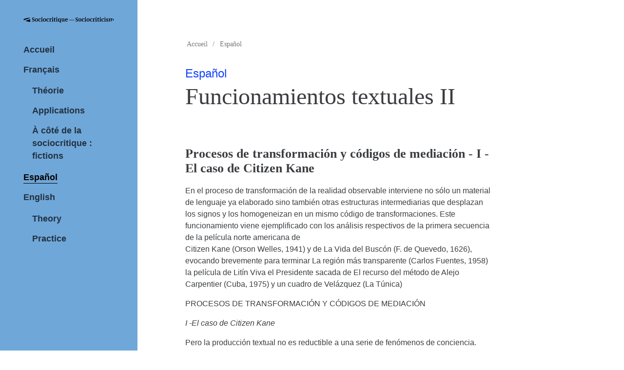

--- FILE ---
content_type: text/html; charset=utf-8
request_url: https://www.sociocritique.fr/?Funcionamientos-textuales-II
body_size: 16221
content:
<!DOCTYPE html>
<html lang="es">
<head>
	<meta charset="utf-8" />
	<meta http-equiv="imagetoolbar" content="no"/>
	<meta http-equiv="X-UA-Compatible" content="IE=edge,chrome=1">
	
	 <meta name="robots" content="index, follow, all">
	<meta name="viewport" content="width=device-width, initial-scale=1.0">
	<meta name="apple-mobile-web-app-capable" content="no">
	<meta name="apple-touch-fullscreen" content="yes">
	<meta name="msapplication-tap-highlight" content="no">
	<script>
var mediabox_settings={"auto_detect":true,"ns":"box","tt_img":false,"sel_g":".galerie .mediabox","sel_c":".mediabox","str_ssStart":"Presentaci\u00f3n","str_ssStop":"Detener","str_cur":"{current}\/{total}","str_prev":"Anterior","str_next":"Siguiente","str_close":"Cerrar","str_loading":"Cargando...","str_petc":"Pulse \u2019Esc\u2019 para cerrar","str_dialTitDef":"Cuadro de di\u00e1logo","str_dialTitMed":"Visualizaci\u00f3n de medios","splash_url":"","lity":{"skin":"_simple-dark","maxWidth":"90%","maxHeight":"90%","minWidth":"400px","minHeight":"","slideshow_speed":"2500","opacite":"0.9","defaultCaptionState":"expanded"}};
</script>
<!-- insert_head_css -->
<link rel='stylesheet' href='local/cache-css/7b2b7c60f158510340247a4893607496.css?1760275798' type='text/css' />

<!-- Debut CS -->
<style type="text/css">
<!--/*--><![CDATA[/*><!--*/
sup, sup.typo_exposants { font-size:78%; font-variant:inherit; line-height:inherit; vertical-align:23%; }
/*]]>*/-->
</style>
<!-- Fin CS -->



	
	
	
	
	
<script type='text/javascript' src='local/cache-js/5af2c0f965e3d69033fc2935589b7e34.js?1760275798'></script>










<!-- insert_head -->



<!-- Debut CS -->
<script type="text/javascript"><!--
var cs_prive=window.location.pathname.match(/\/ecrire\/$/)!=null;
jQuery.fn.cs_todo=function(){return this.not('.cs_done').addClass('cs_done');};
if(window.jQuery) {
var cs_sel_jQuery='';
var cs_CookiePlugin="prive/javascript/js.cookie.js";
}
// --></script>

<!-- Fin CS -->

<link rel="alternate" type="application/json+oembed" href="https://www.sociocritique.fr/oembed.api/?format=json&amp;url=https%3A%2F%2Fwww.sociocritique.fr%2F%3FFuncionamientos-textuales-II" />
	
	
	<link rel="alternate" type="application/rss+xml" title="Sindicar el sitio completo" href="spip.php?page=backend" />	<title>Funcionamientos textuales II - La sociocritique d'Edmond Cros</title>
	<meta name="description" content="En el proceso de transformaci&#243;n de la realidad observable interviene no s&#243;lo un material de lenguaje ya elaborado sino tambi&#233;n otras estructuras intermediarias que desplazan los signos y los homogeneizan en un mismo c&#243;digo de transformaciones. Este funcionamiento viene ejemplificado con los an&#225;lisis respectivos de la primera secuencia de la pel&#237;cula norte americana de Citizen Kane (Orson Welles, 1941) y de La Vida del Busc&#243;n (F. de Quevedo, 1626), evocando brevemente para terminar La regi&#243;n m&#225;s transparente (Carlos Fuentes, 1958) la pel&#237;cula de Lit&#237;n Viva el Presidente sacada de El recurso del m&#233;todo de Alejo Carpentier (Cuba, 1975) y un cuadro de Vel&#225;zquez (La T&#250;nica)" />
	<link rel="canonical" href="https://www.sociocritique.fr/?Funcionamientos-textuales-II" />
<!-- Plugin Métas + -->
<!-- Dublin Core -->
<link rel="schema.DC" href="https://purl.org/dc/elements/1.1/" />
<link rel="schema.DCTERMS" href="https://purl.org/dc/terms/" />
<meta name="DC.Format" content="text/html" />
<meta name="DC.Type" content="Text" />
<meta name="DC.Language" content="es" />
<meta name="DC.Title" lang="es" content="Funcionamientos textuales II &#8211; La sociocritique d&#039;Edmond Cros" />
<meta name="DC.Description.Abstract" lang="es" content="En el proceso de transformaci&#243;n de la realidad observable interviene no s&#243;lo un material de lenguaje ya elaborado sino tambi&#233;n otras estructuras intermediarias que desplazan los signos y los&#8230;" />
<meta name="DC.Date" content="2007-07-27" />
<meta name="DC.Date.Modified" content="2009-03-04" />
<meta name="DC.Identifier" content="https://www.sociocritique.fr/?Funcionamientos-textuales-II" />
<meta name="DC.Publisher" content="La sociocritique d&#039;Edmond Cros" />
<meta name="DC.Source" content="https://www.sociocritique.fr" />

<meta name="DC.Creator" content="Edmond Cros" />


<meta name="DC.Subject" content="Code de transformation" />

<meta name="DC.Subject" content="Micros&#233;miotique intratextuelle" />




<!-- Open Graph -->
 
<meta property="og:rich_attachment" content="true" />

<meta property="og:site_name" content="La sociocritique d&#039;Edmond Cros" />
<meta property="og:type" content="article" />
<meta property="og:title" content="Funcionamientos textuales II &#8211; La sociocritique d&#039;Edmond Cros" />
<meta property="og:locale" content="es_ES" />
<meta property="og:url" content="https://www.sociocritique.fr/?Funcionamientos-textuales-II" />
<meta property="og:description" content="En el proceso de transformaci&#243;n de la realidad observable interviene no s&#243;lo un material de lenguaje ya elaborado sino tambi&#233;n otras estructuras intermediarias que desplazan los signos y los&#8230;" />

 

<meta property="og:image" content="https://www.sociocritique.fr/local/cache-vignettes/L1200xH630/b327e3ebf320d3dda1deaf92d40a91-e08ac.jpg" />
<meta property="og:image:width" content="1200" />
<meta property="og:image:height" content="630" />
<meta property="og:image:type" content="image/jpeg" />
<meta property="og:image:alt" content="Codigos" />

 

<meta property="og:image" content="https://www.sociocritique.fr/local/cache-vignettes/L983xH516/3b98f8cc2a43c59a5b04f071e0dea3-e316a.jpg" />
<meta property="og:image:width" content="983" />
<meta property="og:image:height" content="516" />
<meta property="og:image:type" content="image/jpeg" />
<meta property="og:image:alt" content="Sa1" />

 

<meta property="og:image" content="https://www.sociocritique.fr/local/cache-vignettes/L1200xH630/a9f49d6e8d0154db4104925b8a174e-e58c3.jpg" />
<meta property="og:image:width" content="1200" />
<meta property="og:image:height" content="630" />
<meta property="og:image:type" content="image/jpeg" />
<meta property="og:image:alt" content="Se" />


<meta property="article:published_time" content="2007-07-27" />
<meta property="article:modified_time" content="2009-03-04" />

<meta property="article:author" content="Edmond Cros" />


<meta property="article:tag" content="Code de transformation" />

<meta property="article:tag" content="Micros&#233;miotique intratextuelle" />







<!-- Twitter Card -->
<meta name="twitter:card" content="summary_large_image" />
<meta name="twitter:title" content="Funcionamientos textuales II &#8211; La sociocritique d&#039;Edmond Cros" />
<meta name="twitter:description" content="En el proceso de transformaci&#243;n de la realidad observable interviene no s&#243;lo un material de lenguaje ya elaborado sino tambi&#233;n otras estructuras intermediarias que desplazan los signos y los&#8230;" />
<meta name="twitter:dnt" content="on" />
<meta name="twitter:url" content="https://www.sociocritique.fr/?Funcionamientos-textuales-II" />

<meta name="twitter:image" content="https://www.sociocritique.fr/local/cache-vignettes/L506xH253/8407750db83d35920d3d76b8ce8590-de21e.jpg?1625001853" />
<meta property="twitter:image:alt" content="Codigos" />
</head>

<body>
<!-- layout: page -->
<div class="odaiba-page">
	<!-- layout: aside -->

<aside class="odaiba-aside">
		<h1 class="odaiba-logo">
			<a href="https://www.sociocritique.fr">
				<span class="odaiba-logo-img"><img
	src="IMG/logo/default-monochrome-black.svg?1622137776"
	class="spip_logo"
	width="9930"
	height="900"
	alt=""/></span>
				La sociocritique d&#8217;Edmond Cros
			</a>
		</h1>
		<nav class="odaiba-main-menu" role="navigation">
			<ul>
				 <li><a href="https://www.sociocritique.fr">Accueil</a></li>
				
				<li><a href="./?-Francais-">Français</a>
					
						<ul>
					
						<li><a href="./?-Theorie-">Théorie</a></li>
					
						<li><a href="./?-Applications-">Applications</a></li>
					
						<li><a href="./?-A-cote-de-la-sociocritique-fictions-">À côté de la sociocritique&nbsp;: fictions</a></li>
					
						</ul>
					
				</li>
				
				<li  class="odaiba-active"><a href="./?-Espanol-">Español</a>
					
				</li>
				
				<li><a href="./?-English-">English</a>
					
						<ul>
					
						<li><a href="./?-Theory-">Theory</a></li>
					
						<li><a href="./?-Practice-">Practice</a></li>
					
						</ul>
					
				</li>
				
			</ul>
		</nav>
</aside>
<!-- #layout: aside -->

 
<!-- header responsive (fixed navbar) -->
<nav class="navbar navbar-expand-lg navbar-dark fixed-top rwd-show">
	<a class="navbar-brand" href="https://www.sociocritique.fr">
		<img
	src="IMG/logo/default-monochrome-black.svg?1622137776" class='header-logo-rwd'
	width="9930"
	height="900"
	alt=""/>
		<span class="header-name-rwd">La sociocritique d&#8217;Edmond Cros</span>
	</a>
	<button class="navbar-toggler" type="button" data-toggle="collapse" data-target="#navbarCollapse" aria-controls="navbarCollapse" aria-expanded="false" aria-label="Toggle navigation">
		<span class="navbar-toggler-icon"></span>
 	</button>
	<div class="collapse navbar-collapse" id="navbarCollapse">
		<ul class="navbar-nav mr-auto">
			
			<li  class="nav-item"><a href="./?-Francais-" class="nav-link">Français</a>
				
				     <ul class="mr-auto">
				     
				          <li class="nav-item"><a class="nav-link" href="./?-Theorie-">Théorie</a></li>
				     
				          <li class="nav-item"><a class="nav-link" href="./?-Applications-">Applications</a></li>
				     
				          <li class="nav-item"><a class="nav-link" href="./?-A-cote-de-la-sociocritique-fictions-">À côté de la sociocritique&nbsp;: fictions</a></li>
				     
				     </ul>
	                        
			</li>
			
			<li  class="nav-item"><a href="./?-Espanol-" class="nav-link on">Español</a>
				
			</li>
			
			<li  class="nav-item"><a href="./?-English-" class="nav-link">English</a>
				
				     <ul class="mr-auto">
				     
				          <li class="nav-item"><a class="nav-link" href="./?-Theory-">Theory</a></li>
				     
				          <li class="nav-item"><a class="nav-link" href="./?-Practice-">Practice</a></li>
				     
				     </ul>
	                        
			</li>
			
		</ul>
	</div>
</nav>
<!-- header responsive -->
	<!-- layout: main -->
	<div class="odaiba-main  odaiba-main--withsearch">
		<!-- layout: main > section -->
		<section class="odaiba-main-section">
			<!-- headline -->
<div class="headline-wrapper">
	<div class="content container">
		<div class="row">
			<div class="col-md-8 col-sm-10 offset-md-1 headline">
				<div class="ariane">
					<ul>
						<li class="home"><a href="https://www.sociocritique.fr">Accueil</a> <span>/</span></li>
						<li  class="on"><a href="./?-Espanol-">Español</a></li>
					</ul>
				</div>
				
				 <div class="headline-context"><a href="./?-Espanol-" class="headline-link">Español</a></div>
				
				<h1 class="crayon article-titre-29 ">Funcionamientos textuales II</h1>
			</div>
		</div>
	</div>
</div>
<!--  #headline -->


<!-- content -->
<div class="content container">
	<div class="row">
		<!-- content-main -->
		<div class="col-md-8 offset-md-1 content-main order-2 order-md-1">

			<!-- Fil d'Ariane -->
			<a name="contenu" accesskey="2"></a>

			<!-- content -->
			<div class="content-main-wrapper article-texte">
				<h2 class="crayon article-soustitre-29 article-soustitre">Procesos de transformación y códigos de mediación -  I -El caso de Citizen Kane</h2>
				<div class="crayon article-descriptif-29 article-descriptif"><p>En el proceso de transformación de la realidad observable interviene no sólo un material de lenguaje ya elaborado sino también otras estructuras intermediarias que desplazan los signos y los homogeneizan en un mismo código de transformaciones. Este funcionamiento viene ejemplificado con los análisis respectivos de la primera secuencia de la película norte americana de <br class='autobr' />
 Citizen Kane (Orson Welles, 1941) y de La Vida del Buscón (F. de Quevedo, 1626), evocando brevemente para terminar La región más transparente (Carlos Fuentes, 1958) la película de Litín Viva el Presidente sacada de El recurso del método de Alejo Carpentier (Cuba, 1975) y un cuadro de Velázquez (La Túnica)</p></div>
				
				<div class="crayon article-texte-29 article-texte"><p>PROCESOS DE TRANSFORMACIÓN Y CÓDIGOS DE MEDIACIÓN</p>
<p><i> <i>I -El caso de Citizen Kane</i> </i></p>
<p>Pero la producción textual no es   reductible a una serie de fenómenos de conciencia. Pone en juego procesos de transformación de sentidos complejos. En primer lugar, un material de lenguaje ya elaborado, un «ya dicho» que servirá de soporte a la significación al mismo tiempo que se desconstruye en ella, a todos los niveles:<br class='autobr' />
          A nivel discursivo, primero (lo que nos remite al punto precedente) del preaserto,  de los sintagmas fijos y de las lexías, en donde toda comunidad humana materializa las modalidades particulares de su inserción histórica, espacial y social.<br class='autobr' />
          A nivel textual después, lo que nos remite a la conocida tesis de la intertextualidad (Cf. J. Kristeva, <i>Σημειωτικn</i>_, París, Seuil, 1969, págs. 191, 195, 255). Contrariamente a otros, como R. Barthes ( R. Barthes,<i> Le plaisir du texte</i>, París, Seuil, 1973) o M. Riffaterre (M. Riffaterre, <i>Semiotics of Poetry</i>, Bloomington et London, Indiana University Press, 1978) que enfocan el intertexto desde el punto de vista del lector («El engendramiento del poema, su lectura, consiste en una práctica de esta referencia, en una dialéctica memorial entre el texto que se descifra y aquéllos otros que se recuerdan»),   lo situaré en el marco del trabajo de la escritura. Recogiendo, desde un punto de vista distinto del suyo, una sugerencia del autor de <i>Semiotics of Poetry</i> –que emplea un término de Charles S. Pierce –, precisaré que no es este intertexto el que va a desconstruirse, sino, más exactamente, su interpretante, es decir cierta idea de este intertexto; no es una antigua textualidad la que va a desconstruirse en la nueva, sino, de alguna forma, cierta manera de leer este primer texto. Pero esta descodificación queda asegurada en el marco de una gramática de la recepción, por medio del mismo dispositivo semiótico que, por otro lado, informa el interdiscurso, a menos que se suponga –y esto sería probablemente más exacto– que la descodificación que constituiría el interpretante no es más que un efecto de sentido producido por el genotexto.<br class='autobr' />
          A nivel del mito ( In <i>Literatura Ideología y Sociedad</i> véase el análisis de un texto del <i>Guzmán de Alfarache</i> que reescribe los distintos componentes del mito de la Edad de Oro), de las tradiciones gestuales y del lenguaje del folklore ( En la misma obra véase in P.II, cap.II   los estudios sobre <i>El Buscón</i> y <i>La hora de todos</i>), es decir de un «imaginario social»  (un &laquo;imaginaire social&raquo;)más amplio .<br class='autobr' />
          A nivel de esquemas arcaicos profundamente establecidos en el seno de un contexto cultural redistribuido como efecto de circunstancias históricas precisas (cf. en Sociocritique.fr: <i> El Buscón como sociodrama</i>).</p>
<p>          Con respecto al interdiscurso (el habla), en el que veremos un sistema modelizante primario, diremos que estos preconstruidos –o más bien precoercidos– representan otros tantos sistemas modelizantes secundarios.<br class='autobr' />
No son éstos, sin embargo, los únicos media que intervienen en el proceso de transformación de la realidad observable, y parece necesario concebir, en otro estadio, la existencia de otras estructuras intermediarias que desplazan de alguna manera los signos y los homogeneizan en un mismo código.<br class='autobr' />
Pongamos como ejemplo la primera secuencia de <i>Ciudadano Kane</i>, es decir, la representación de la muerte del personaje. Después de haber mostrado el cartel que prohíbe la entrada al palacio, la cámara va subiendo a lo largo de la verja para introducirse en un jardín exótico; la silueta del palacio se alza al fondo; una ventana –la única que está iluminada– se apaga bruscamente, en el mismo momento en que se interrumpe la música. En el interior de la morada, descubrimos un cuerpo yacente y luego una casa cubierta de nieve encerrada en un globo de cristal sostenido por una mano que deja caer el objeto; éste rueda por unos escalones y se rompe. En un primer plano, unos labios pronuncian la palabra Rosebud; por una puerta, en una visión deformada, se acerca una enfermera que viene a cubrir el rostro del muerto.</p>
<p>          Si intentamos ir más allá del nivel anecdótico, comprobamos que a lo largo de esta serie de imágenes existen los conceptos de paso, de tránsito o de transgresión: al franquear la cerca, primero, al irrumpir luego en la habitación en la que acaba de morir Kane, pero también, de forma más sutil y significativa, en la manera en que la mirada, presa en el seno de este microcosmos que es la bola de cristal, se libera para darnos una visión exterior de ella; en el discurso sobre el tiempo, por último, ritmado por dos flashs-back, de forma que el preciso instante de la muerte del personaje queda significado tres veces [luz y música interrumpidas-rompimiento del cristal-cubrimiento del rostro]. La imagen de la muerte se halla así ligada a la inversión del curso del tiempo, que, siendo lineal cuando la cámara avanza hacia el castillo, se refracta, por decirlo así, regresa al preciso momento en que se extingue la conciencia. En la medida en que esta recurrencia se percibe en el marco de una serie analógica, el flash-back oculta su función sintáctica (que consiste en coordinar imágenes) en beneficio propio. Sin duda invierte los acontecimientos, pero sobre todo dice que es él el que los invierte; llama la atención sobre lo que es él mismo, por naturaleza, desde un doble punto de vista metalingüístico y poético. Aquí, el concepto de tránsito viene dado por la evocación de una especie de tope con el que choca y en donde se rompe la linealidad temporal, que ya sólo puede desviarse hacia el pasado. El flash-back se integra, en este sentido, en un texto semiótico, aparentemente semantizado por lo anecdótico, que representa el óbito como un transitus mortis.</p>
<p>Tomaremos esta primera observación como indicio de una clave de descodificación que nos ofrece el texto y con respecto a la cual emergen otros hechos. Así, el acceso a Xanadu aparece como una irrupción en un universo encantado, vacío de toda presencia humana, habitado sólo por esa luz que pronto se apagará. Al destacar la clausura temporal que acabo de evocar, el encadenamiento de estos espacios cerrados [límites de la propiedad, altos muros del palacio, habitación del agonizante, globo de cristal] denuncia al mismo tiempo su vaciedad y representa un teatro evacuado por sus actores, una corteza definitivamente vaciada de todo contenido a partir del momento en que allí reinan las tinieblas. En este contexto de vacío es donde se debe percibir la imagen central del capullo de rosa, denso foco de una plenitud portadora de promesas. En estos fenómenos reconocemos fácilmente un simbolismo religioso tanto más claro cuanto que, a otro nivel, Rosebud inscribe en ellos el tema de la fugacidad, de la fragilidad y de lo efímero, mensaje reforzado por la silueta de este palacio inacabado e irrisorio que nos da a entender que, visto desde este punto de clausura, todo es sólo vanidad. Nos lo dice también, por otra parte, la bola de cristal que se estrella después de su breve caída por unos escalones, símbolo manifiesto de la rapidez con que el hombre alcanza el término de su existencia, y que evoca la metáfora clásica del camino de la vida. Esta primera secuencia se nos muestra así como una meditación sobre la muerte enteramente regida por el tópico cristiano, que volverá a aparecer, por lo demás, en las imágenes siguientes, evocadoras de un demiurgo cuyas orgullosas creaciones (imperios económico y periodístico, mansiones...) amenazan destruirse. Habría que destacar también que, en la segunda secuencia, <i>The news on the march</i>, este tópico se expresa de manera muy especial a través de los mitos del <i>Génesis</i> y de la <i>Torre de Babel</i> que se desconstruyen en ella. No es esto exactamente lo que tenemos en la primera secuencia. Aquí, como hemos visto, hay todo un estrato cultural que parece filtrar las imágenes, generarlas o desplazarlas. Este tópico se infiltra en el vacío del pretexto anecdótico, rechazando su lógica y su programación en provecho de las suyas propias. Así emerge lo que constituirá uno de los más importantes códigos de transformación del texto fílmico.</p>
<p>Lo que está en juego nos resultará más claro si reduzco el significado global del conjunto de las imágenes estudiadas a la formulación esquemática siguiente: «Muerte acaecida en su domicilio de X». Intencionadamente dejo de precisar la naturaleza de este domicilio; me vería obligado, en caso contrario, a plantear lo narrado en términos de enigma y a hipotecar así mi análisis introduciendo aspectos circunstanciales que no sé, por ahora, si pertenecen al relato o al texto [X muere aparentemente solo, en un suntuoso palacio: ¿está esta soledad en relación con el texto religioso que informa la película o bien con lo que, en el marco de la ficción, correspondería a la autenticidad de la experiencia del personaje?]. Relacionando la primera secuencia con esta fórmula, destaco el material visual y su disposición, utilizados para significar la muerte: en el primer punto, pues, una serie de símbolos (luz y música interrumpidas, rompimiento del globo, cubrimiento del rostro del muerto), pero estos mismos primeros símbolos, cuyo carácter neutro, trivializado y de algún modo «laico» es inútil subrayar, describen dos puntos de vista, al evocar no sólo la muerte contemplada (yacen  te, el rostro del muerto cubierto por la sábana) sino también la muerte vivida, como invasión de la conciencia por el silencio y las tinieblas. Con esta llamada manifiesta a un proceso de identificación, el texto, que sobrepasa el simple pretexto anecdótico, me interpela, en la medida en que este primer significante (cf. la serie de símbolos citada más arriba) adquiere su autonomía: esta muerte ya no es la de X sino la mía, la nuestra... la textualidad se abre a otra dimensión. Lo imaginario, solicitado para sostener el relato, llama la atención sobre sí mismo y desarrolla a continuación, por contigüidad, su propio universo y su propio texto. Las imágenes elegidas para significar la muerte de Kane se transforman en significante de una concepción filosófico-religiosa de la vida, que se exterioriza por medio de las formas icónicas de la rosa y de la caída del globo, funcionamiento que representaremos así:</p>
<p><span class='spip_document_4 spip_documents'><img src='local/cache-vignettes/L1200xH450/Sa1-0aa32.jpg?1625001852' width='1200' height='450'
		title="Sa1"
		alt="Sa1" /></span></p>
<p>Entre So1 y So2 opera una instancia ideológica para la que la comprobación de la muerte es la ocasión de meditar sobre la existencia humana y dar reglas de vida por medio de esta meditación. El código de transformación que evocaba antes corresponde a las modalidades de intervención de esta instancia ideológica en la producción de sentido.<br class='autobr' />
Pero esta instancia ideológica no se expresa únicamente en los niveles visual y de lenguaje elementales. Exige también la disposición sintagmática de los signos y vierte los puntos de focalización del relato, es decir, los puntos de referencia que la escritura se otorga a sí misma para organizar con relación a ellos la arquitectura de los signos. Así –como vimos ya– el acercamiento a Xanadu lo mismo que los funcionamientos respectivos del inserto y del flash-back realizan fenotextualmente el concepto de tránsito, semantizado por el punto de focalización anecdótica como modulación de la temática del transitus mortis.</p>
<p>Si vamos más allá del marco de esta primera secuencia, veremos cómo opera la misma voz, a través de intervenciones de naturaleza sensiblemente distinta. La reconstitución dada por el noticiario (The news on the march) se organiza en torno a la evocación del poder de Kane (sus manifestaciones, su magnitud, su origen), pero todo ello mediante un lenguaje figurativo significativo que se articula esencialmente en torno a dos mitos –ya lo dijimos antes–, el del Génesis y el de la Torre de Babel. Ahora bien, el primero de estos mitos, que se vierte explícitamente en el texto fílmico mediante un paisaje en que los límites entre el agua y la tierra se muestran como indistintos, se desarrolla como telón de fondo de una temática que trata de la construcción artificial de un universo secundario caracterizado por la acumulación de recursos, de medios económicos y de riquezas. Este texto sagrado, que se nos presenta en su origen como fundamento de cierto tipo de espiritualidad, funciona aquí como indicio de una referencia con respecto a la cual se nos invita a juzgar la empresa de Kane. La presencia de este texto y sus modalidades de desconstrucción denuncian en la organización de esta nueva arca de Noé la ausencia de toda referencia a Dios. La dimensión espiritual inscrita en el texto del Génesis revela lo que es condenable en este proyecto de cosificación; apunta, por un efecto de vuelta atrás, a lo que se planteaba con el concepto de vaciedad de las primeras imágenes. Una condena similar resulta de la textualización de la edificación de Xanadu, reconstituida en tres fases [creación de una montaña en un entorno geográfico –las extensiones llanas de Florida– que hace que aparezca como demencial, silueta de una torre de pisos, el palacio mismo]. Otra serie de indicios viene a reforzar la anterior: recordemos la naturaleza simbólica de la montaña, considerada como lugar de lo sagrado; la sistemática de los contrapicados, semantizados entonces por el conjunto del texto semiótico, cuyas imágenes organizan; la enumeración de los diferentes titulares –en todas las lenguas– de los periódicos del planeta; el aspecto inacabado de Xanadu, que, sin embargo, se resquebraja ya; el hecho de que este palacio se asimila, en dos ocasiones, a una tumba; la primera, explícitamente; la segunda, por analogía con las pirámides. El mito de la Torre de Babel funciona, en este caso, de manera inversa al del Génesis en el sentido de que, contrariamente a éste, que desempeñaba un papel contrastivo, coincide perfectamente, por analogía, con el proyecto de Kane. Descubre la cara oculta del primero, resolviendo sus eventuales ambigüedades. Así, la instancia ideológica duplica su mensaje al hacerlo pasar por uno y otro mito.<br class='autobr' />
Estos primeros fenómenos, una vez desvelados, aclaran el papel de la voz del comentarista del noticiario, el énfasis en el que se escuda, la distancia que toma con respecto a su objeto, su mirada crítica. Nos guardaremos de atribuir este mérito al periodista que se supone que presenta esta nota necrológica, recordando que todos los proyectos de Kane, ya fueran políticos o sentimentales, se arruinaron, y que sus predicciones (sobre la segunda guerra mundial, por ejemplo) resultaron falsas. Todas las creaciones de Kane llevan en sí la marca de su carácter disconforme con los criterios de la instancia ideológica y, por consiguiente, el signo premonitorio de la aniquilación a la que están destinadas. Vemos, pues, cómo interviene la instancia ideológica en la producción de sentido por medio de un código de transformación.</p>
<p>Sin embargo, hemos reagrupado hasta ahora fenómenos que no pertenecen a una misma categoría. Los primeros, en efecto, remiten a lo que es manifiestamente un lenguaje figurativo ya reconocido como tal; éste es el caso de los elementos míticos que hemos reconocido y que son portadores de la diegesis, según el esquema siguiente:</p>
<p><span class='spip_document_5 spip_documents'><img src='local/cache-vignettes/L1200xH836/Se-57165.jpg?1625001852' width='1200' height='836'
		title="Se"
		alt="Se" /></span></p>
<p>Vemos así claramente cómo el lenguaje figurativo alimenta dos estratos de la textualidad, lo que permite aclarar el funcionamiento de la desconstrucción, en ambos casos. Al mismo tiempo que el texto se instituye, organiza los puntos de referencia ideológica que permitirán leerlo.<br class='autobr' />
Pero, como hemos visto, este lenguaje figurativo se vierte igualmente en el texto en forma de una especie de segunda simbolización que se nos mostró ya de manera muy especial en la primera secuencia y que sólo coincide con la primera a través de un foco interno de semantización. Así sucede, recordémoslo, con la caída del globo de cristal o con las palabras pronunciadas por el moribundo. Ya no se trata aquí de la mera reproducción de un código de simbolización que se repetiría como tal en el texto, sino de una nueva realización de este mismo código. Esto nos remite a una instancia textual que manipula este primer código, pero que no puede confundirse con él. Esta instancia es la que semantiza el eje sintáctico (cf. lo que decíamos antes del flash-back, del inserto, de los fundidos-encadenados) y entra en la combinatoria genética realizada por ella, entre otras cosas, al reproducir sistemáticamente la categoría de tránsitos, portadora implícita de la visión del <i>transitus mortis</i>. Por consiguiente, distinguiré la materia simbólica desconstruida (<i>Génesis</i>, <i>Torre de Babel</i>) del principio activo de su desconstrucción (instancia textual en cuestión). Opondremos, pues, el código de simbolización, entendido como lenguaje figurativo utilizado como material portador del significado, al código de transformación, manipulador del primero y foco activo de significancia.</p>
<p>Si esta distinción puede plantear problemas en el caso de <i>Ciudadano Kane</i> es porque los dos códigos coinciden en gran parte, por razones que convendría examinar. Las cosas estarán más claras si tomamos el ejemplo del <i>Guzmán de Alfarache</i>. El texto que estudié en <i>Literatura Ideología y Sociedad</i> ( Segunda Parte, Aplicaciones) utiliza, para significar la generosidad de la Tierra, el mito de la Edad de Oro y de una Naturaleza que ofrece espontáneamente sus productos a los hombres. Este lenguaje figurativo clásico es el vehículo de una visión nostálgica del pasado que condena especialmente la agitación y la actividad comerciales. Pero, después de haber hecho estallar sus elementos que, en adelante, tendrán vocación de autonomía, el texto de Mateo Alemán, bajo el efecto probable de un código de transformación que está por describir y definir, pervierte este código de simbolización inscribiendo en él temas portadores de modernidad (aventura de ultramar, por ejemplo) y transgrediendo la prohibición que, en todos los textos anteriores, pesaba sobre el negocio; este último llega así a ocupar todo el espacio textual.</p>
<p>II-  El caso de<i> La vida del Buscón</i></p>
<p>En el caso del Buscón, al que acudiremos una vez más, recordemos que los códigos de transformación de la semiosis están constituidos por dos prácticas sociales (Carnaval / Inquisición) vertidas en forma de prácticas textuales. Por lo tanto, todo elemento de estructuras mentales que puede proceder ya sea del interdiscurso ya sea, cuando se halla materializado en un texto, de la intertextualidad, todo material de lenguaje, todo referente soportará este doble trabajo de transformación antes de encontrarse codificado en estructuras textuales. Tomemos la realidad que constituye en este caso el origen del habla, a saber, la existencia de un hacedor de paño que representa un poder económico en Castilla a principios del siglo XVII y cuya integración sociopolítica es problematizada. El objeto (el hacedor de paño) está dominado por una estructura mental en el marco de un contexto de enunciación y de interacción que lo asocia a una comunidad reprobada por estar ligada a una heterodoxia religiosa (judíos conversos o nuevos cristianos) y amenazadora por partida doble, en el plano religioso y en el plano político, ya que se la ve como tendente a suplantar la hegemonía del grupo dominante (que se manifiesta por el interdiscurso). Tal es al menos el interpretante que la continuación de nuestro análisis nos lleva a reconstituir, en la medida en que este interpretante desaparece como tal, lo que representa ya un problema en sí y merecería desembocar en otros interrogantes. (¿Por qué este negarse a designar al adversario de otra manera que no sea indirecta?) Ahora bien, este mismo interpretante genera (o es generado por) una serie de asociaciones de significaciones: en cuanto converso, se supone que el hacedor de paño se oculta y oculta sus prácticas religiosas condenables; al tener el poder económico, imita el fasto de la nobleza.</p>
<p>Estos dos elementos, el <i>ya dicho</i> (hacedor de paño) y el interpretante, pasan a través de un primer medium, la retórica conceptista, que situaremos a nivel de la intertextualidad y en cuyo marco la instancia narradora asimila una expresión lexicalizada a esas perífrasis enigmáticas cuya moda, como observa Jean Molino, se extendió en esa época por toda Europa con los nombres de<i> agudeza, witt, concetto</i>, práctica tras la cual se reconocerá la norma del ornatus ciceroniano destinado a enriquecer el estilo noble y que funciona como un indicio de que el locutor ha seleccionado cierto tipo de lenguaje. En este caso se trata de valorizar un significado por medio de la <i>translatio verbi</i> sustituyendo el primer significante por otro que transfigura en cierto modo al referente.<br class='autobr' />
Pero, en el caso que nos interesa, resulta que, por una parte, esta <i>translatio verbi</i> se aplica a un referente incongruente, el objeto barbero, que no puede entrar en el campo de gravitación del estilo elevado, y que, por otra parte, los significantes de sustitución (tundidor de mejillas y sastre de barbas) corresponden también a signos peyorados degradados. Vemos entonces con claridad el efecto reflejo del uso de la perífrasis conceptista que capta al personaje en sus aspectos más degradados y ridículos: deseo de aparentar e inaptitud para manipular cierto tipo de discurso. La amenaza inscrita en la realidad referencial de ruptura de status social (el fabricante de lana aspira a la hegemonía política) se desplaza en la parodia, pero este desplazamiento supone una doble codificación, en una primera operación semiótica, que supone una voluntad de disfraz [Carnaval / Primer código de transformación], y luego en una segunda operación que implica una desmistificación [Inquisición / Segundo código de transformación]. De esta forma, la realidad observable sufre mutaciones sucesivas que le añaden una «plusvalía semántica».</p>
<p>Pero nuestra lectura sociocrítica sería incompleta si no nos preguntásemos por la naturaleza y el origen de estos códigos de transformación. Como se habrá observado ya, estos códigos son creaciones mismas del texto y por ello no parece posible establecer sus tipologías. He mostrado en otro lugar cómo estos códigos, en el texto de Quevedo, formaban parte del contexto inmediato del objeto que es el origen de la producción del texto. Esto era evidente en el caso de la Inquisición, cuyas evocaciones permanecen todavía ligadas a las persecuciones de que fueron objeto los nuevos cristianos en España, pero ¿qué sucedía con la práctica festiva? Ciertas investigaciones llevadas a cabo sobre documentos de esa época me han permitido responder a esta pregunta, ya que en la Segovia de principios del siglo XVII resultaba que esta burguesía urbana representada por los hacedores de paño desvió las tradiciones rurales folclóricas del Carnaval en provecho propio, como sucedió también en otros lugares de Europa. De esta forma, la situación sociohistórica generadora de una serie de fenómenos de conciencia dejaba como estela las modalidades que iban a presidir su textualización y determinaba fundamentalmente la escritura. De lo que se desprendía una nueva incógnita: ¿estas dos estructuras de mediación mantenían entre sí alguna relación aparte de la que las ligaba directamente al objeto pretexto del Buscón? Podemos, efectivamente, contestar de manera afirmativa, hasta tal punto que me gustaría poder decir que el Carnaval funciona en el<i> Buscón</i> como el interpretante de la Inquisición y la Inquisición como el interpretante del Carnaval. Si estas prácticas sociales operan en la producción textual, el texto, a su vez, hace hablar a estas últimas, las fuerza a realizar en la práctica de la escritura sus potencialidades latentes.</p>
<p><span class='spip_document_6 spip_documents'><img src='local/cache-vignettes/L1200xH611/Codigos-7e10b.jpg?1625001852' width='1200' height='611'
		title="Codigos"
		alt="Codigos" /></span></p>
<p>La evidenciación de los códigos de mediación en el objeto cultural y la definición de ellos que propongo parecen ofrecer una respuesta a la irritante cuestión sin cesar planteada por la crítica sociológica de la literatura y nunca resuelta, al menos si nos negamos a considerar como aceptables las propuestas de L. Goldmann (recurso a la noción de visión del mundo y al concepto de homología).</p>
<p>Podemos deducir de lo anterior que las mediaciones se nos muestran en el texto a través de un conjunto de huellas semióticas concretas y perceptibles, cuyos modos de presencia son diversos, desde la simple transposición de ideosemas hasta el vertimiento de la semántica textual y de las estructuras por la ideología y el interdiscurso.<br class='autobr' />
Las estructuras de mediación que intervienen entre las estructuras de sociedad, por una parte, y, por otra, las estructuras textuales, son, pues, de naturaleza discursiva, ya se trate de textos culturales (tradiciones gestuales y de lenguaje de la fiesta carnavalesca, códigos de simbolización de prácticas sociales, por ejemplo) o de discursos específicos de sujetos transindividuales. Se muestran siempre en forma de huellas semióticas, conjuntos significantes y trayectos de sentido, que podemos calificar como microsemióticas intratextuales. Sin embargo, los análisis siguientes, así como las generalizaciones teóricas que hemos derivado de ellos, muestran cómo estas microsemióticas funcionan en los diferentes niveles del texto. En efecto, hay que considerarlas como conjuntos esencialmente dinámicos, generadores de las desconstrucciones que intervienen en los focos internos de producción textual. Estas desconstrucciones mismas constituyen lugares semióticos privilegiados en la medida en que esas microsemióticas intratextuales se desvelan en ellas y denuncian así sus puntos de origen ideológico. A fin de ilustrar esta operatividad, reagruparé cierto número de fenómenos, alguno de los cuales se desarrollará en la Segunda Parte. Esto me ha llevado a citar en varias ocasiones el caso de las desconstrucciones que afectan a la metáfora conceptista en el Buscón de Quevedo: la difracción en torno a la que se organizan esas desconstrucciones y que exige que, como telón de fondo de la expresión burlesca «sastre de barbas», descodifiquemos simultáneamente las huellas y el molde retórico del lenguaje noble, significa, como hemos sugerido, a la vez la existencia de este lenguaje y su apropiación abusiva por parte de un sujeto que no es capaz de dominarlo, es decir, a fin de cuentas, por un individuo que pretende ocultar su condición identificándose con un grupo social que, a su modo de ver, le es superior; pero esta apropiación abusiva se muestra como tal por efecto de la distancia existente entre la realidad referenciada (barbero) y la expresión que utiliza para describirla. El sujeto se desvela a sí mismo por su propia manera de intentar ocultarse. Podemos captar así la doble función (enmascaramiento vs. desenmascaramiento) del discurso en el conjunto del texto. Ahora bien, ya he intentado demostrar anteriormente, a propósito de los códigos de transformación, cómo en estos fenómenos de desconstrucción coinciden los efectos de dos prácticas sociales (práctica festiva y práctica represiva) captadas en el marco de sus dos textos culturales respectivos.<br class='autobr' />
Veremos igualmente, en la lectura que propongo de el pasaje ya evocado del <i>Guzmán de Alfarache</i>, cómo una semiótica intratextual, que inscribe en el texto las huellas de un discurso mercantil, remodela el mito de la Edad de Oro.</p>
<p>El comienzo de <i>La región más transparente</i> de Carlos Fuentes refleja un funcionamiento del mismo tipo. Vemos, en efecto, que la imagen crística de «coronado de espinas» se desconstruye en «coronado de nopales», donde coinciden dos tradiciones icónicas ligadas a textos culturales religiosos diferentes (religión cristiana / religión azteca). Al analizarlo, el concepto de sincretismo resultante aparece como producido por la manera en que opera en la novela de Fuentes una microsemiótica que transcribe en última instancia las líneas de fuerza fundamentales de la ideología de la burguesía mejicana posrevolucionaria. (Véase <i>Literatura Ideología y Sociedad</i>)</p>
<p>El hecho de privilegiar los modos concretos de la representación intratextual de las mediaciones nos permite aplicar el mismo procedimiento a objetos culturales distintos de la literatura. Tomemos el caso de <i>Viva el Presidente</i> de Litin, que se inspira en <i>El recurso del método</i> de Alejo Carpentier. En el eje de la transhistoricidad se desconstruyen cierto número de trazados ideológicos, entre ellos el positivismo. Ahora bien, en el momento en que el Presidente, que se dirige al frente en ferrocarril, se pone el traje oficial, vemos tras él lo que parece ser su divisa o la divisa de su país: «Dios, Patria, Orden», y no podemos dejar de reconstituir, más allá de ella, la del Comtismo, Orden y Progreso. La separación que aparece entonces entre la divisa original y aquello en lo que se ha transformado es sumamente significativa en la medida en que la nueva formulación inscribe valores contradictorios con respecto a aquellos en los que se basa el sistema de pensamiento así convocado. En efecto, el positivismo no sólo fue en su primera fase al menos ateo y predicó el amor a la humanidad, sino que también hay que subrayar que en cierto número de textos culturales Dios y Patria son contradictorios con la noción de Progreso. El comtismo se nos manifiesta así profundamente adulterado en esta nueva figuración. Pero este principio de adulteración, de inadecuación, de perversión, funciona constantemente en el texto y podemos relacionarlo con el pensamiento de Martí, que se integra a su vez en el pensamiento castrista que suscribe Alejo Carpentier y según el cual todos los sistemas de pensamiento importados del Centro resultan inadecuados en Hispanoamérica. Pero este pensamiento castrista aparece en la película, así como en la novela, a través de un conjunto de huellas discursivas y de trayectos de sentido que organizan una microsemiótica intratextual generadora de sentido.<br class='autobr' />
Tomemos un último ejemplo en el campo de la pintura, con<i> La túnica  de José</i> de Velázquez. Dos conjuntos significantes mayores recorren este cuadro y convocan, respectivamente, a los conceptos de divinidad y de realeza, cuya coincidencia transcribe la equivalencia ideológica de esa época que identifica al monarca como el representante de Dios en la tierra. Según la retórica pictórica vigente en la época del pintor, la túnica debería ser representada convencionalmente de color rojo. Pero esta convención se desconstruye a favor de un color leonado que, en el marco de la misma retórica, es un indicio de realeza.</p></div>
				
				

				
				
				



				
				
				<div class="spacer"></div>

				<!-- article meta -->
				<div class="date">
					 	Posté le 27 de julio de 2007
					 	par <span class="vcard author"><a class="url fn spip_in" href="./?_Edmond-Cros_">Edmond Cros</a></span>
				</div>


			</div>
			<!-- #content -->
		</div>
		<!-- #content-main -->

		<!-- content-side -->
		<div class="col-md-3 content-sidebar order-1 order-md-2">
			<div class="content-sidebar-logo">
				
			</div>
		</div>
		<!-- #content-side -->


	</div>
</div>
<!-- #content -->		</section>
		<!-- #layout: main > section -->

		<!-- footer -->
<footer class="footer">
	<div class="container">
		<div class="go-top">
			<a href="#top"><img src="plugins/auto/odaiba/v1.1.2/img/but-top.png" alt="haut de page" width="50" height="50" /></a>
		</div>

		 
		<!-- footer-row-1 -->
		<div class="row justify-content-center footer-row-1">
			<div class="col-10">
				<form action="spip.php?page=recherche" method="get" class="search-form">
	<fieldset>
		<input name="page" value="recherche" type="hidden"
>
		<input type="hidden" name="lang" value="es" />
		<input name="page" value="recherche" type="hidden"/>
		<input type="search" class="span search" placeholder="Rechercher sur le site" accesskey="4" name="recherche" id="recherche" >
		<!-- <input type="submit" class="search-submit" value="OK" />-->
		<input type="image" class="search-submit" src="plugins/auto/odaiba/v1.1.2/img/search.svg" alt="" />
	</fieldset>
 </form>			</div>
		</div>

		<!-- footer-row-2 -->
		<div class="row footer-row-2">
			
		</div>
	</div>
</footer>
<!-- #footer -->	</div>
</div>
<!-- #layout: page -->
</body>
</html>

--- FILE ---
content_type: application/javascript
request_url: https://www.sociocritique.fr/local/cache-js/5af2c0f965e3d69033fc2935589b7e34.js?1760275798
body_size: 92177
content:
/* compact [
	prive/javascript/jquery.js?1760274381
	prive/javascript/jquery.form.js?1760274381
	prive/javascript/jquery.autosave.js?1760274381
	prive/javascript/jquery.placeholder-label.js?1760274381
	prive/javascript/ajaxCallback.js?1760274381
	prive/javascript/js.cookie.js?1760274381
	plugins-dist/mediabox/lib/lity/lity.js?1760274380
	plugins-dist/mediabox/lity/js/lity.mediabox.js?1760274380
	plugins-dist/mediabox/javascript/spip.mediabox.js?1760274380
	plugins/auto/odaiba/v1.1.2/js/bootstrap.bundle.js
	plugins/auto/odaiba/v1.1.2/js/gui.js
] 55.9% */

/* prive/javascript/jquery.js?1760274381 */

(function(global,factory){
"use strict";
if(typeof module==="object"&&typeof module.exports==="object"){
module.exports=global.document?
factory(global,true):
function(w){
if(!w.document){
throw new Error("jQuery requires a window with a document");
}
return factory(w);
};
}else{
factory(global);
}
})(typeof window!=="undefined"?window:this,function(window,noGlobal){
"use strict";
var arr=[];
var getProto=Object.getPrototypeOf;
var slice=arr.slice;
var flat=arr.flat?function(array){
return arr.flat.call(array);
}:function(array){
return arr.concat.apply([],array);
};
var push=arr.push;
var indexOf=arr.indexOf;
var class2type={};
var toString=class2type.toString;
var hasOwn=class2type.hasOwnProperty;
var fnToString=hasOwn.toString;
var ObjectFunctionString=fnToString.call(Object);
var support={};
var isFunction=function isFunction(obj){
return typeof obj==="function"&&typeof obj.nodeType!=="number"&&
typeof obj.item!=="function";
};
var isWindow=function isWindow(obj){
return obj!=null&&obj===obj.window;
};
var document=window.document;
var preservedScriptAttributes={
type:true,
src:true,
nonce:true,
noModule:true
};
function DOMEval(code,node,doc){
doc=doc||document;
var i,val,
script=doc.createElement("script");
script.text=code;
if(node){
for(i in preservedScriptAttributes){
val=node[i]||node.getAttribute&&node.getAttribute(i);
if(val){
script.setAttribute(i,val);
}
}
}
doc.head.appendChild(script).parentNode.removeChild(script);
}
function toType(obj){
if(obj==null){
return obj+"";
}
return typeof obj==="object"||typeof obj==="function"?
class2type[toString.call(obj)]||"object":
typeof obj;
}
var version="3.7.1",
rhtmlSuffix=/HTML$/i,
jQuery=function(selector,context){
return new jQuery.fn.init(selector,context);
};
jQuery.fn=jQuery.prototype={
jquery:version,
constructor:jQuery,
length:0,
toArray:function(){
return slice.call(this);
},
get:function(num){
if(num==null){
return slice.call(this);
}
return num<0?this[num+this.length]:this[num];
},
pushStack:function(elems){
var ret=jQuery.merge(this.constructor(),elems);
ret.prevObject=this;
return ret;
},
each:function(callback){
return jQuery.each(this,callback);
},
map:function(callback){
return this.pushStack(jQuery.map(this,function(elem,i){
return callback.call(elem,i,elem);
}));
},
slice:function(){
return this.pushStack(slice.apply(this,arguments));
},
first:function(){
return this.eq(0);
},
last:function(){
return this.eq(-1);
},
even:function(){
return this.pushStack(jQuery.grep(this,function(_elem,i){
return(i+1)%2;
}));
},
odd:function(){
return this.pushStack(jQuery.grep(this,function(_elem,i){
return i%2;
}));
},
eq:function(i){
var len=this.length,
j=+i+(i<0?len:0);
return this.pushStack(j>=0&&j<len?[this[j]]:[]);
},
end:function(){
return this.prevObject||this.constructor();
},
push:push,
sort:arr.sort,
splice:arr.splice
};
jQuery.extend=jQuery.fn.extend=function(){
var options,name,src,copy,copyIsArray,clone,
target=arguments[0]||{},
i=1,
length=arguments.length,
deep=false;
if(typeof target==="boolean"){
deep=target;
target=arguments[i]||{};
i++;
}
if(typeof target!=="object"&&!isFunction(target)){
target={};
}
if(i===length){
target=this;
i--;
}
for(;i<length;i++){
if((options=arguments[i])!=null){
for(name in options){
copy=options[name];
if(name==="__proto__"||target===copy){
continue;
}
if(deep&&copy&&(jQuery.isPlainObject(copy)||
(copyIsArray=Array.isArray(copy)))){
src=target[name];
if(copyIsArray&&!Array.isArray(src)){
clone=[];
}else if(!copyIsArray&&!jQuery.isPlainObject(src)){
clone={};
}else{
clone=src;
}
copyIsArray=false;
target[name]=jQuery.extend(deep,clone,copy);
}else if(copy!==undefined){
target[name]=copy;
}
}
}
}
return target;
};
jQuery.extend({
expando:"jQuery"+(version+Math.random()).replace(/\D/g,""),
isReady:true,
error:function(msg){
throw new Error(msg);
},
noop:function(){},
isPlainObject:function(obj){
var proto,Ctor;
if(!obj||toString.call(obj)!=="[object Object]"){
return false;
}
proto=getProto(obj);
if(!proto){
return true;
}
Ctor=hasOwn.call(proto,"constructor")&&proto.constructor;
return typeof Ctor==="function"&&fnToString.call(Ctor)===ObjectFunctionString;
},
isEmptyObject:function(obj){
var name;
for(name in obj){
return false;
}
return true;
},
globalEval:function(code,options,doc){
DOMEval(code,{nonce:options&&options.nonce},doc);
},
each:function(obj,callback){
var length,i=0;
if(isArrayLike(obj)){
length=obj.length;
for(;i<length;i++){
if(callback.call(obj[i],i,obj[i])===false){
break;
}
}
}else{
for(i in obj){
if(callback.call(obj[i],i,obj[i])===false){
break;
}
}
}
return obj;
},
text:function(elem){
var node,
ret="",
i=0,
nodeType=elem.nodeType;
if(!nodeType){
while((node=elem[i++])){
ret+=jQuery.text(node);
}
}
if(nodeType===1||nodeType===11){
return elem.textContent;
}
if(nodeType===9){
return elem.documentElement.textContent;
}
if(nodeType===3||nodeType===4){
return elem.nodeValue;
}
return ret;
},
makeArray:function(arr,results){
var ret=results||[];
if(arr!=null){
if(isArrayLike(Object(arr))){
jQuery.merge(ret,
typeof arr==="string"?
[arr]:arr
);
}else{
push.call(ret,arr);
}
}
return ret;
},
inArray:function(elem,arr,i){
return arr==null?-1:indexOf.call(arr,elem,i);
},
isXMLDoc:function(elem){
var namespace=elem&&elem.namespaceURI,
docElem=elem&&(elem.ownerDocument||elem).documentElement;
return!rhtmlSuffix.test(namespace||docElem&&docElem.nodeName||"HTML");
},
merge:function(first,second){
var len=+second.length,
j=0,
i=first.length;
for(;j<len;j++){
first[i++]=second[j];
}
first.length=i;
return first;
},
grep:function(elems,callback,invert){
var callbackInverse,
matches=[],
i=0,
length=elems.length,
callbackExpect=!invert;
for(;i<length;i++){
callbackInverse=!callback(elems[i],i);
if(callbackInverse!==callbackExpect){
matches.push(elems[i]);
}
}
return matches;
},
map:function(elems,callback,arg){
var length,value,
i=0,
ret=[];
if(isArrayLike(elems)){
length=elems.length;
for(;i<length;i++){
value=callback(elems[i],i,arg);
if(value!=null){
ret.push(value);
}
}
}else{
for(i in elems){
value=callback(elems[i],i,arg);
if(value!=null){
ret.push(value);
}
}
}
return flat(ret);
},
guid:1,
support:support
});
if(typeof Symbol==="function"){
jQuery.fn[Symbol.iterator]=arr[Symbol.iterator];
}
jQuery.each("Boolean Number String Function Array Date RegExp Object Error Symbol".split(" "),
function(_i,name){
class2type["[object "+name+"]"]=name.toLowerCase();
});
function isArrayLike(obj){
var length=!!obj&&"length"in obj&&obj.length,
type=toType(obj);
if(isFunction(obj)||isWindow(obj)){
return false;
}
return type==="array"||length===0||
typeof length==="number"&&length>0&&(length-1)in obj;
}
function nodeName(elem,name){
return elem.nodeName&&elem.nodeName.toLowerCase()===name.toLowerCase();
}
var pop=arr.pop;
var sort=arr.sort;
var splice=arr.splice;
var whitespace="[\\x20\\t\\r\\n\\f]";
var rtrimCSS=new RegExp(
"^"+whitespace+"+|((?:^|[^\\\\])(?:\\\\.)*)"+whitespace+"+$",
"g"
);
jQuery.contains=function(a,b){
var bup=b&&b.parentNode;
return a===bup||!!(bup&&bup.nodeType===1&&(
a.contains?
a.contains(bup):
a.compareDocumentPosition&&a.compareDocumentPosition(bup)&16
));
};
var rcssescape=/([\0-\x1f\x7f]|^-?\d)|^-$|[^\x80-\uFFFF\w-]/g;
function fcssescape(ch,asCodePoint){
if(asCodePoint){
if(ch==="\0"){
return"\uFFFD";
}
return ch.slice(0,-1)+"\\"+ch.charCodeAt(ch.length-1).toString(16)+" ";
}
return"\\"+ch;
}
jQuery.escapeSelector=function(sel){
return(sel+"").replace(rcssescape,fcssescape);
};
var preferredDoc=document,
pushNative=push;
(function(){
var i,
Expr,
outermostContext,
sortInput,
hasDuplicate,
push=pushNative,
document,
documentElement,
documentIsHTML,
rbuggyQSA,
matches,
expando=jQuery.expando,
dirruns=0,
done=0,
classCache=createCache(),
tokenCache=createCache(),
compilerCache=createCache(),
nonnativeSelectorCache=createCache(),
sortOrder=function(a,b){
if(a===b){
hasDuplicate=true;
}
return 0;
},
booleans="checked|selected|async|autofocus|autoplay|controls|defer|disabled|hidden|ismap|"+
"loop|multiple|open|readonly|required|scoped",
identifier="(?:\\\\[\\da-fA-F]{1,6}"+whitespace+
"?|\\\\[^\\r\\n\\f]|[\\w-]|[^\0-\\x7f])+",
attributes="\\["+whitespace+"*("+identifier+")(?:"+whitespace+
"*([*^$|!~]?=)"+whitespace+
"*(?:'((?:\\\\.|[^\\\\'])*)'|\"((?:\\\\.|[^\\\\\"])*)\"|("+identifier+"))|)"+
whitespace+"*\\]",
pseudos=":("+identifier+")(?:\\(("+
"('((?:\\\\.|[^\\\\'])*)'|\"((?:\\\\.|[^\\\\\"])*)\")|"+
"((?:\\\\.|[^\\\\()[\\]]|"+attributes+")*)|"+
".*"+
")\\)|)",
rwhitespace=new RegExp(whitespace+"+","g"),
rcomma=new RegExp("^"+whitespace+"*,"+whitespace+"*"),
rleadingCombinator=new RegExp("^"+whitespace+"*([>+~]|"+whitespace+")"+
whitespace+"*"),
rdescend=new RegExp(whitespace+"|>"),
rpseudo=new RegExp(pseudos),
ridentifier=new RegExp("^"+identifier+"$"),
matchExpr={
ID:new RegExp("^#("+identifier+")"),
CLASS:new RegExp("^\\.("+identifier+")"),
TAG:new RegExp("^("+identifier+"|[*])"),
ATTR:new RegExp("^"+attributes),
PSEUDO:new RegExp("^"+pseudos),
CHILD:new RegExp(
"^:(only|first|last|nth|nth-last)-(child|of-type)(?:\\("+
whitespace+"*(even|odd|(([+-]|)(\\d*)n|)"+whitespace+"*(?:([+-]|)"+
whitespace+"*(\\d+)|))"+whitespace+"*\\)|)","i"),
bool:new RegExp("^(?:"+booleans+")$","i"),
needsContext:new RegExp("^"+whitespace+
"*[>+~]|:(even|odd|eq|gt|lt|nth|first|last)(?:\\("+whitespace+
"*((?:-\\d)?\\d*)"+whitespace+"*\\)|)(?=[^-]|$)","i")
},
rinputs=/^(?:input|select|textarea|button)$/i,
rheader=/^h\d$/i,
rquickExpr=/^(?:#([\w-]+)|(\w+)|\.([\w-]+))$/,
rsibling=/[+~]/,
runescape=new RegExp("\\\\[\\da-fA-F]{1,6}"+whitespace+
"?|\\\\([^\\r\\n\\f])","g"),
funescape=function(escape,nonHex){
var high="0x"+escape.slice(1)-0x10000;
if(nonHex){
return nonHex;
}
return high<0?
String.fromCharCode(high+0x10000):
String.fromCharCode(high>>10|0xD800,high&0x3FF|0xDC00);
},
unloadHandler=function(){
setDocument();
},
inDisabledFieldset=addCombinator(
function(elem){
return elem.disabled===true&&nodeName(elem,"fieldset");
},
{dir:"parentNode",next:"legend"}
);
function safeActiveElement(){
try{
return document.activeElement;
}catch(err){}
}
try{
push.apply(
(arr=slice.call(preferredDoc.childNodes)),
preferredDoc.childNodes
);
arr[preferredDoc.childNodes.length].nodeType;
}catch(e){
push={
apply:function(target,els){
pushNative.apply(target,slice.call(els));
},
call:function(target){
pushNative.apply(target,slice.call(arguments,1));
}
};
}
function find(selector,context,results,seed){
var m,i,elem,nid,match,groups,newSelector,
newContext=context&&context.ownerDocument,
nodeType=context?context.nodeType:9;
results=results||[];
if(typeof selector!=="string"||!selector||
nodeType!==1&&nodeType!==9&&nodeType!==11){
return results;
}
if(!seed){
setDocument(context);
context=context||document;
if(documentIsHTML){
if(nodeType!==11&&(match=rquickExpr.exec(selector))){
if((m=match[1])){
if(nodeType===9){
if((elem=context.getElementById(m))){
if(elem.id===m){
push.call(results,elem);
return results;
}
}else{
return results;
}
}else{
if(newContext&&(elem=newContext.getElementById(m))&&
find.contains(context,elem)&&
elem.id===m){
push.call(results,elem);
return results;
}
}
}else if(match[2]){
push.apply(results,context.getElementsByTagName(selector));
return results;
}else if((m=match[3])&&context.getElementsByClassName){
push.apply(results,context.getElementsByClassName(m));
return results;
}
}
if(!nonnativeSelectorCache[selector+" "]&&
(!rbuggyQSA||!rbuggyQSA.test(selector))){
newSelector=selector;
newContext=context;
if(nodeType===1&&
(rdescend.test(selector)||rleadingCombinator.test(selector))){
newContext=rsibling.test(selector)&&testContext(context.parentNode)||
context;
if(newContext!=context||!support.scope){
if((nid=context.getAttribute("id"))){
nid=jQuery.escapeSelector(nid);
}else{
context.setAttribute("id",(nid=expando));
}
}
groups=tokenize(selector);
i=groups.length;
while(i--){
groups[i]=(nid?"#"+nid:":scope")+" "+
toSelector(groups[i]);
}
newSelector=groups.join(",");
}
try{
push.apply(results,
newContext.querySelectorAll(newSelector)
);
return results;
}catch(qsaError){
nonnativeSelectorCache(selector,true);
}finally{
if(nid===expando){
context.removeAttribute("id");
}
}
}
}
}
return select(selector.replace(rtrimCSS,"$1"),context,results,seed);
}
function createCache(){
var keys=[];
function cache(key,value){
if(keys.push(key+" ")>Expr.cacheLength){
delete cache[keys.shift()];
}
return(cache[key+" "]=value);
}
return cache;
}
function markFunction(fn){
fn[expando]=true;
return fn;
}
function assert(fn){
var el=document.createElement("fieldset");
try{
return!!fn(el);
}catch(e){
return false;
}finally{
if(el.parentNode){
el.parentNode.removeChild(el);
}
el=null;
}
}
function createInputPseudo(type){
return function(elem){
return nodeName(elem,"input")&&elem.type===type;
};
}
function createButtonPseudo(type){
return function(elem){
return(nodeName(elem,"input")||nodeName(elem,"button"))&&
elem.type===type;
};
}
function createDisabledPseudo(disabled){
return function(elem){
if("form"in elem){
if(elem.parentNode&&elem.disabled===false){
if("label"in elem){
if("label"in elem.parentNode){
return elem.parentNode.disabled===disabled;
}else{
return elem.disabled===disabled;
}
}
return elem.isDisabled===disabled||
elem.isDisabled!==!disabled&&
inDisabledFieldset(elem)===disabled;
}
return elem.disabled===disabled;
}else if("label"in elem){
return elem.disabled===disabled;
}
return false;
};
}
function createPositionalPseudo(fn){
return markFunction(function(argument){
argument=+argument;
return markFunction(function(seed,matches){
var j,
matchIndexes=fn([],seed.length,argument),
i=matchIndexes.length;
while(i--){
if(seed[(j=matchIndexes[i])]){
seed[j]=!(matches[j]=seed[j]);
}
}
});
});
}
function testContext(context){
return context&&typeof context.getElementsByTagName!=="undefined"&&context;
}
function setDocument(node){
var subWindow,
doc=node?node.ownerDocument||node:preferredDoc;
if(doc==document||doc.nodeType!==9||!doc.documentElement){
return document;
}
document=doc;
documentElement=document.documentElement;
documentIsHTML=!jQuery.isXMLDoc(document);
matches=documentElement.matches||
documentElement.webkitMatchesSelector||
documentElement.msMatchesSelector;
if(documentElement.msMatchesSelector&&
preferredDoc!=document&&
(subWindow=document.defaultView)&&subWindow.top!==subWindow){
subWindow.addEventListener("unload",unloadHandler);
}
support.getById=assert(function(el){
documentElement.appendChild(el).id=jQuery.expando;
return!document.getElementsByName||
!document.getElementsByName(jQuery.expando).length;
});
support.disconnectedMatch=assert(function(el){
return matches.call(el,"*");
});
support.scope=assert(function(){
return document.querySelectorAll(":scope");
});
support.cssHas=assert(function(){
try{
document.querySelector(":has(*,:jqfake)");
return false;
}catch(e){
return true;
}
});
if(support.getById){
Expr.filter.ID=function(id){
var attrId=id.replace(runescape,funescape);
return function(elem){
return elem.getAttribute("id")===attrId;
};
};
Expr.find.ID=function(id,context){
if(typeof context.getElementById!=="undefined"&&documentIsHTML){
var elem=context.getElementById(id);
return elem?[elem]:[];
}
};
}else{
Expr.filter.ID=function(id){
var attrId=id.replace(runescape,funescape);
return function(elem){
var node=typeof elem.getAttributeNode!=="undefined"&&
elem.getAttributeNode("id");
return node&&node.value===attrId;
};
};
Expr.find.ID=function(id,context){
if(typeof context.getElementById!=="undefined"&&documentIsHTML){
var node,i,elems,
elem=context.getElementById(id);
if(elem){
node=elem.getAttributeNode("id");
if(node&&node.value===id){
return[elem];
}
elems=context.getElementsByName(id);
i=0;
while((elem=elems[i++])){
node=elem.getAttributeNode("id");
if(node&&node.value===id){
return[elem];
}
}
}
return[];
}
};
}
Expr.find.TAG=function(tag,context){
if(typeof context.getElementsByTagName!=="undefined"){
return context.getElementsByTagName(tag);
}else{
return context.querySelectorAll(tag);
}
};
Expr.find.CLASS=function(className,context){
if(typeof context.getElementsByClassName!=="undefined"&&documentIsHTML){
return context.getElementsByClassName(className);
}
};
rbuggyQSA=[];
assert(function(el){
var input;
documentElement.appendChild(el).innerHTML=
"<a id='"+expando+"' href='' disabled='disabled'></a>"+
"<select id='"+expando+"-\r\\' disabled='disabled'>"+
"<option selected=''></option></select>";
if(!el.querySelectorAll("[selected]").length){
rbuggyQSA.push("\\["+whitespace+"*(?:value|"+booleans+")");
}
if(!el.querySelectorAll("[id~="+expando+"-]").length){
rbuggyQSA.push("~=");
}
if(!el.querySelectorAll("a#"+expando+"+*").length){
rbuggyQSA.push(".#.+[+~]");
}
if(!el.querySelectorAll(":checked").length){
rbuggyQSA.push(":checked");
}
input=document.createElement("input");
input.setAttribute("type","hidden");
el.appendChild(input).setAttribute("name","D");
documentElement.appendChild(el).disabled=true;
if(el.querySelectorAll(":disabled").length!==2){
rbuggyQSA.push(":enabled",":disabled");
}
input=document.createElement("input");
input.setAttribute("name","");
el.appendChild(input);
if(!el.querySelectorAll("[name='']").length){
rbuggyQSA.push("\\["+whitespace+"*name"+whitespace+"*="+
whitespace+"*(?:''|\"\")");
}
});
if(!support.cssHas){
rbuggyQSA.push(":has");
}
rbuggyQSA=rbuggyQSA.length&&new RegExp(rbuggyQSA.join("|"));
sortOrder=function(a,b){
if(a===b){
hasDuplicate=true;
return 0;
}
var compare=!a.compareDocumentPosition-!b.compareDocumentPosition;
if(compare){
return compare;
}
compare=(a.ownerDocument||a)==(b.ownerDocument||b)?
a.compareDocumentPosition(b):
1;
if(compare&1||
(!support.sortDetached&&b.compareDocumentPosition(a)===compare)){
if(a===document||a.ownerDocument==preferredDoc&&
find.contains(preferredDoc,a)){
return-1;
}
if(b===document||b.ownerDocument==preferredDoc&&
find.contains(preferredDoc,b)){
return 1;
}
return sortInput?
(indexOf.call(sortInput,a)-indexOf.call(sortInput,b)):
0;
}
return compare&4?-1:1;
};
return document;
}
find.matches=function(expr,elements){
return find(expr,null,null,elements);
};
find.matchesSelector=function(elem,expr){
setDocument(elem);
if(documentIsHTML&&
!nonnativeSelectorCache[expr+" "]&&
(!rbuggyQSA||!rbuggyQSA.test(expr))){
try{
var ret=matches.call(elem,expr);
if(ret||support.disconnectedMatch||
elem.document&&elem.document.nodeType!==11){
return ret;
}
}catch(e){
nonnativeSelectorCache(expr,true);
}
}
return find(expr,document,null,[elem]).length>0;
};
find.contains=function(context,elem){
if((context.ownerDocument||context)!=document){
setDocument(context);
}
return jQuery.contains(context,elem);
};
find.attr=function(elem,name){
if((elem.ownerDocument||elem)!=document){
setDocument(elem);
}
var fn=Expr.attrHandle[name.toLowerCase()],
val=fn&&hasOwn.call(Expr.attrHandle,name.toLowerCase())?
fn(elem,name,!documentIsHTML):
undefined;
if(val!==undefined){
return val;
}
return elem.getAttribute(name);
};
find.error=function(msg){
throw new Error("Syntax error, unrecognized expression: "+msg);
};
jQuery.uniqueSort=function(results){
var elem,
duplicates=[],
j=0,
i=0;
hasDuplicate=!support.sortStable;
sortInput=!support.sortStable&&slice.call(results,0);
sort.call(results,sortOrder);
if(hasDuplicate){
while((elem=results[i++])){
if(elem===results[i]){
j=duplicates.push(i);
}
}
while(j--){
splice.call(results,duplicates[j],1);
}
}
sortInput=null;
return results;
};
jQuery.fn.uniqueSort=function(){
return this.pushStack(jQuery.uniqueSort(slice.apply(this)));
};
Expr=jQuery.expr={
cacheLength:50,
createPseudo:markFunction,
match:matchExpr,
attrHandle:{},
find:{},
relative:{
">":{dir:"parentNode",first:true},
" ":{dir:"parentNode"},
"+":{dir:"previousSibling",first:true},
"~":{dir:"previousSibling"}
},
preFilter:{
ATTR:function(match){
match[1]=match[1].replace(runescape,funescape);
match[3]=(match[3]||match[4]||match[5]||"")
.replace(runescape,funescape);
if(match[2]==="~="){
match[3]=" "+match[3]+" ";
}
return match.slice(0,4);
},
CHILD:function(match){
match[1]=match[1].toLowerCase();
if(match[1].slice(0,3)==="nth"){
if(!match[3]){
find.error(match[0]);
}
match[4]=+(match[4]?
match[5]+(match[6]||1):
2*(match[3]==="even"||match[3]==="odd")
);
match[5]=+((match[7]+match[8])||match[3]==="odd");
}else if(match[3]){
find.error(match[0]);
}
return match;
},
PSEUDO:function(match){
var excess,
unquoted=!match[6]&&match[2];
if(matchExpr.CHILD.test(match[0])){
return null;
}
if(match[3]){
match[2]=match[4]||match[5]||"";
}else if(unquoted&&rpseudo.test(unquoted)&&
(excess=tokenize(unquoted,true))&&
(excess=unquoted.indexOf(")",unquoted.length-excess)-unquoted.length)){
match[0]=match[0].slice(0,excess);
match[2]=unquoted.slice(0,excess);
}
return match.slice(0,3);
}
},
filter:{
TAG:function(nodeNameSelector){
var expectedNodeName=nodeNameSelector.replace(runescape,funescape).toLowerCase();
return nodeNameSelector==="*"?
function(){
return true;
}:
function(elem){
return nodeName(elem,expectedNodeName);
};
},
CLASS:function(className){
var pattern=classCache[className+" "];
return pattern||
(pattern=new RegExp("(^|"+whitespace+")"+className+
"("+whitespace+"|$)"))&&
classCache(className,function(elem){
return pattern.test(
typeof elem.className==="string"&&elem.className||
typeof elem.getAttribute!=="undefined"&&
elem.getAttribute("class")||
""
);
});
},
ATTR:function(name,operator,check){
return function(elem){
var result=find.attr(elem,name);
if(result==null){
return operator==="!=";
}
if(!operator){
return true;
}
result+="";
if(operator==="="){
return result===check;
}
if(operator==="!="){
return result!==check;
}
if(operator==="^="){
return check&&result.indexOf(check)===0;
}
if(operator==="*="){
return check&&result.indexOf(check)>-1;
}
if(operator==="$="){
return check&&result.slice(-check.length)===check;
}
if(operator==="~="){
return(" "+result.replace(rwhitespace," ")+" ")
.indexOf(check)>-1;
}
if(operator==="|="){
return result===check||result.slice(0,check.length+1)===check+"-";
}
return false;
};
},
CHILD:function(type,what,_argument,first,last){
var simple=type.slice(0,3)!=="nth",
forward=type.slice(-4)!=="last",
ofType=what==="of-type";
return first===1&&last===0?
function(elem){
return!!elem.parentNode;
}:
function(elem,_context,xml){
var cache,outerCache,node,nodeIndex,start,
dir=simple!==forward?"nextSibling":"previousSibling",
parent=elem.parentNode,
name=ofType&&elem.nodeName.toLowerCase(),
useCache=!xml&&!ofType,
diff=false;
if(parent){
if(simple){
while(dir){
node=elem;
while((node=node[dir])){
if(ofType?
nodeName(node,name):
node.nodeType===1){
return false;
}
}
start=dir=type==="only"&&!start&&"nextSibling";
}
return true;
}
start=[forward?parent.firstChild:parent.lastChild];
if(forward&&useCache){
outerCache=parent[expando]||(parent[expando]={});
cache=outerCache[type]||[];
nodeIndex=cache[0]===dirruns&&cache[1];
diff=nodeIndex&&cache[2];
node=nodeIndex&&parent.childNodes[nodeIndex];
while((node=++nodeIndex&&node&&node[dir]||
(diff=nodeIndex=0)||start.pop())){
if(node.nodeType===1&&++diff&&node===elem){
outerCache[type]=[dirruns,nodeIndex,diff];
break;
}
}
}else{
if(useCache){
outerCache=elem[expando]||(elem[expando]={});
cache=outerCache[type]||[];
nodeIndex=cache[0]===dirruns&&cache[1];
diff=nodeIndex;
}
if(diff===false){
while((node=++nodeIndex&&node&&node[dir]||
(diff=nodeIndex=0)||start.pop())){
if((ofType?
nodeName(node,name):
node.nodeType===1)&&
++diff){
if(useCache){
outerCache=node[expando]||
(node[expando]={});
outerCache[type]=[dirruns,diff];
}
if(node===elem){
break;
}
}
}
}
}
diff-=last;
return diff===first||(diff%first===0&&diff/first>=0);
}
};
},
PSEUDO:function(pseudo,argument){
var args,
fn=Expr.pseudos[pseudo]||Expr.setFilters[pseudo.toLowerCase()]||
find.error("unsupported pseudo: "+pseudo);
if(fn[expando]){
return fn(argument);
}
if(fn.length>1){
args=[pseudo,pseudo,"",argument];
return Expr.setFilters.hasOwnProperty(pseudo.toLowerCase())?
markFunction(function(seed,matches){
var idx,
matched=fn(seed,argument),
i=matched.length;
while(i--){
idx=indexOf.call(seed,matched[i]);
seed[idx]=!(matches[idx]=matched[i]);
}
}):
function(elem){
return fn(elem,0,args);
};
}
return fn;
}
},
pseudos:{
not:markFunction(function(selector){
var input=[],
results=[],
matcher=compile(selector.replace(rtrimCSS,"$1"));
return matcher[expando]?
markFunction(function(seed,matches,_context,xml){
var elem,
unmatched=matcher(seed,null,xml,[]),
i=seed.length;
while(i--){
if((elem=unmatched[i])){
seed[i]=!(matches[i]=elem);
}
}
}):
function(elem,_context,xml){
input[0]=elem;
matcher(input,null,xml,results);
input[0]=null;
return!results.pop();
};
}),
has:markFunction(function(selector){
return function(elem){
return find(selector,elem).length>0;
};
}),
contains:markFunction(function(text){
text=text.replace(runescape,funescape);
return function(elem){
return(elem.textContent||jQuery.text(elem)).indexOf(text)>-1;
};
}),
lang:markFunction(function(lang){
if(!ridentifier.test(lang||"")){
find.error("unsupported lang: "+lang);
}
lang=lang.replace(runescape,funescape).toLowerCase();
return function(elem){
var elemLang;
do{
if((elemLang=documentIsHTML?
elem.lang:
elem.getAttribute("xml:lang")||elem.getAttribute("lang"))){
elemLang=elemLang.toLowerCase();
return elemLang===lang||elemLang.indexOf(lang+"-")===0;
}
}while((elem=elem.parentNode)&&elem.nodeType===1);
return false;
};
}),
target:function(elem){
var hash=window.location&&window.location.hash;
return hash&&hash.slice(1)===elem.id;
},
root:function(elem){
return elem===documentElement;
},
focus:function(elem){
return elem===safeActiveElement()&&
document.hasFocus()&&
!!(elem.type||elem.href||~elem.tabIndex);
},
enabled:createDisabledPseudo(false),
disabled:createDisabledPseudo(true),
checked:function(elem){
return(nodeName(elem,"input")&&!!elem.checked)||
(nodeName(elem,"option")&&!!elem.selected);
},
selected:function(elem){
if(elem.parentNode){
elem.parentNode.selectedIndex;
}
return elem.selected===true;
},
empty:function(elem){
for(elem=elem.firstChild;elem;elem=elem.nextSibling){
if(elem.nodeType<6){
return false;
}
}
return true;
},
parent:function(elem){
return!Expr.pseudos.empty(elem);
},
header:function(elem){
return rheader.test(elem.nodeName);
},
input:function(elem){
return rinputs.test(elem.nodeName);
},
button:function(elem){
return nodeName(elem,"input")&&elem.type==="button"||
nodeName(elem,"button");
},
text:function(elem){
var attr;
return nodeName(elem,"input")&&elem.type==="text"&&
((attr=elem.getAttribute("type"))==null||
attr.toLowerCase()==="text");
},
first:createPositionalPseudo(function(){
return[0];
}),
last:createPositionalPseudo(function(_matchIndexes,length){
return[length-1];
}),
eq:createPositionalPseudo(function(_matchIndexes,length,argument){
return[argument<0?argument+length:argument];
}),
even:createPositionalPseudo(function(matchIndexes,length){
var i=0;
for(;i<length;i+=2){
matchIndexes.push(i);
}
return matchIndexes;
}),
odd:createPositionalPseudo(function(matchIndexes,length){
var i=1;
for(;i<length;i+=2){
matchIndexes.push(i);
}
return matchIndexes;
}),
lt:createPositionalPseudo(function(matchIndexes,length,argument){
var i;
if(argument<0){
i=argument+length;
}else if(argument>length){
i=length;
}else{
i=argument;
}
for(;--i>=0;){
matchIndexes.push(i);
}
return matchIndexes;
}),
gt:createPositionalPseudo(function(matchIndexes,length,argument){
var i=argument<0?argument+length:argument;
for(;++i<length;){
matchIndexes.push(i);
}
return matchIndexes;
})
}
};
Expr.pseudos.nth=Expr.pseudos.eq;
for(i in{radio:true,checkbox:true,file:true,password:true,image:true}){
Expr.pseudos[i]=createInputPseudo(i);
}
for(i in{submit:true,reset:true}){
Expr.pseudos[i]=createButtonPseudo(i);
}
function setFilters(){}
setFilters.prototype=Expr.filters=Expr.pseudos;
Expr.setFilters=new setFilters();
function tokenize(selector,parseOnly){
var matched,match,tokens,type,
soFar,groups,preFilters,
cached=tokenCache[selector+" "];
if(cached){
return parseOnly?0:cached.slice(0);
}
soFar=selector;
groups=[];
preFilters=Expr.preFilter;
while(soFar){
if(!matched||(match=rcomma.exec(soFar))){
if(match){
soFar=soFar.slice(match[0].length)||soFar;
}
groups.push((tokens=[]));
}
matched=false;
if((match=rleadingCombinator.exec(soFar))){
matched=match.shift();
tokens.push({
value:matched,
type:match[0].replace(rtrimCSS," ")
});
soFar=soFar.slice(matched.length);
}
for(type in Expr.filter){
if((match=matchExpr[type].exec(soFar))&&(!preFilters[type]||
(match=preFilters[type](match)))){
matched=match.shift();
tokens.push({
value:matched,
type:type,
matches:match
});
soFar=soFar.slice(matched.length);
}
}
if(!matched){
break;
}
}
if(parseOnly){
return soFar.length;
}
return soFar?
find.error(selector):
tokenCache(selector,groups).slice(0);
}
function toSelector(tokens){
var i=0,
len=tokens.length,
selector="";
for(;i<len;i++){
selector+=tokens[i].value;
}
return selector;
}
function addCombinator(matcher,combinator,base){
var dir=combinator.dir,
skip=combinator.next,
key=skip||dir,
checkNonElements=base&&key==="parentNode",
doneName=done++;
return combinator.first?
function(elem,context,xml){
while((elem=elem[dir])){
if(elem.nodeType===1||checkNonElements){
return matcher(elem,context,xml);
}
}
return false;
}:
function(elem,context,xml){
var oldCache,outerCache,
newCache=[dirruns,doneName];
if(xml){
while((elem=elem[dir])){
if(elem.nodeType===1||checkNonElements){
if(matcher(elem,context,xml)){
return true;
}
}
}
}else{
while((elem=elem[dir])){
if(elem.nodeType===1||checkNonElements){
outerCache=elem[expando]||(elem[expando]={});
if(skip&&nodeName(elem,skip)){
elem=elem[dir]||elem;
}else if((oldCache=outerCache[key])&&
oldCache[0]===dirruns&&oldCache[1]===doneName){
return(newCache[2]=oldCache[2]);
}else{
outerCache[key]=newCache;
if((newCache[2]=matcher(elem,context,xml))){
return true;
}
}
}
}
}
return false;
};
}
function elementMatcher(matchers){
return matchers.length>1?
function(elem,context,xml){
var i=matchers.length;
while(i--){
if(!matchers[i](elem,context,xml)){
return false;
}
}
return true;
}:
matchers[0];
}
function multipleContexts(selector,contexts,results){
var i=0,
len=contexts.length;
for(;i<len;i++){
find(selector,contexts[i],results);
}
return results;
}
function condense(unmatched,map,filter,context,xml){
var elem,
newUnmatched=[],
i=0,
len=unmatched.length,
mapped=map!=null;
for(;i<len;i++){
if((elem=unmatched[i])){
if(!filter||filter(elem,context,xml)){
newUnmatched.push(elem);
if(mapped){
map.push(i);
}
}
}
}
return newUnmatched;
}
function setMatcher(preFilter,selector,matcher,postFilter,postFinder,postSelector){
if(postFilter&&!postFilter[expando]){
postFilter=setMatcher(postFilter);
}
if(postFinder&&!postFinder[expando]){
postFinder=setMatcher(postFinder,postSelector);
}
return markFunction(function(seed,results,context,xml){
var temp,i,elem,matcherOut,
preMap=[],
postMap=[],
preexisting=results.length,
elems=seed||
multipleContexts(selector||"*",
context.nodeType?[context]:context,[]),
matcherIn=preFilter&&(seed||!selector)?
condense(elems,preMap,preFilter,context,xml):
elems;
if(matcher){
matcherOut=postFinder||(seed?preFilter:preexisting||postFilter)?
[]:
results;
matcher(matcherIn,matcherOut,context,xml);
}else{
matcherOut=matcherIn;
}
if(postFilter){
temp=condense(matcherOut,postMap);
postFilter(temp,[],context,xml);
i=temp.length;
while(i--){
if((elem=temp[i])){
matcherOut[postMap[i]]=!(matcherIn[postMap[i]]=elem);
}
}
}
if(seed){
if(postFinder||preFilter){
if(postFinder){
temp=[];
i=matcherOut.length;
while(i--){
if((elem=matcherOut[i])){
temp.push((matcherIn[i]=elem));
}
}
postFinder(null,(matcherOut=[]),temp,xml);
}
i=matcherOut.length;
while(i--){
if((elem=matcherOut[i])&&
(temp=postFinder?indexOf.call(seed,elem):preMap[i])>-1){
seed[temp]=!(results[temp]=elem);
}
}
}
}else{
matcherOut=condense(
matcherOut===results?
matcherOut.splice(preexisting,matcherOut.length):
matcherOut
);
if(postFinder){
postFinder(null,results,matcherOut,xml);
}else{
push.apply(results,matcherOut);
}
}
});
}
function matcherFromTokens(tokens){
var checkContext,matcher,j,
len=tokens.length,
leadingRelative=Expr.relative[tokens[0].type],
implicitRelative=leadingRelative||Expr.relative[" "],
i=leadingRelative?1:0,
matchContext=addCombinator(function(elem){
return elem===checkContext;
},implicitRelative,true),
matchAnyContext=addCombinator(function(elem){
return indexOf.call(checkContext,elem)>-1;
},implicitRelative,true),
matchers=[function(elem,context,xml){
var ret=(!leadingRelative&&(xml||context!=outermostContext))||(
(checkContext=context).nodeType?
matchContext(elem,context,xml):
matchAnyContext(elem,context,xml));
checkContext=null;
return ret;
}];
for(;i<len;i++){
if((matcher=Expr.relative[tokens[i].type])){
matchers=[addCombinator(elementMatcher(matchers),matcher)];
}else{
matcher=Expr.filter[tokens[i].type].apply(null,tokens[i].matches);
if(matcher[expando]){
j=++i;
for(;j<len;j++){
if(Expr.relative[tokens[j].type]){
break;
}
}
return setMatcher(
i>1&&elementMatcher(matchers),
i>1&&toSelector(
tokens.slice(0,i-1)
.concat({value:tokens[i-2].type===" "?"*":""})
).replace(rtrimCSS,"$1"),
matcher,
i<j&&matcherFromTokens(tokens.slice(i,j)),
j<len&&matcherFromTokens((tokens=tokens.slice(j))),
j<len&&toSelector(tokens)
);
}
matchers.push(matcher);
}
}
return elementMatcher(matchers);
}
function matcherFromGroupMatchers(elementMatchers,setMatchers){
var bySet=setMatchers.length>0,
byElement=elementMatchers.length>0,
superMatcher=function(seed,context,xml,results,outermost){
var elem,j,matcher,
matchedCount=0,
i="0",
unmatched=seed&&[],
setMatched=[],
contextBackup=outermostContext,
elems=seed||byElement&&Expr.find.TAG("*",outermost),
dirrunsUnique=(dirruns+=contextBackup==null?1:Math.random()||0.1),
len=elems.length;
if(outermost){
outermostContext=context==document||context||outermost;
}
for(;i!==len&&(elem=elems[i])!=null;i++){
if(byElement&&elem){
j=0;
if(!context&&elem.ownerDocument!=document){
setDocument(elem);
xml=!documentIsHTML;
}
while((matcher=elementMatchers[j++])){
if(matcher(elem,context||document,xml)){
push.call(results,elem);
break;
}
}
if(outermost){
dirruns=dirrunsUnique;
}
}
if(bySet){
if((elem=!matcher&&elem)){
matchedCount--;
}
if(seed){
unmatched.push(elem);
}
}
}
matchedCount+=i;
if(bySet&&i!==matchedCount){
j=0;
while((matcher=setMatchers[j++])){
matcher(unmatched,setMatched,context,xml);
}
if(seed){
if(matchedCount>0){
while(i--){
if(!(unmatched[i]||setMatched[i])){
setMatched[i]=pop.call(results);
}
}
}
setMatched=condense(setMatched);
}
push.apply(results,setMatched);
if(outermost&&!seed&&setMatched.length>0&&
(matchedCount+setMatchers.length)>1){
jQuery.uniqueSort(results);
}
}
if(outermost){
dirruns=dirrunsUnique;
outermostContext=contextBackup;
}
return unmatched;
};
return bySet?
markFunction(superMatcher):
superMatcher;
}
function compile(selector,match){
var i,
setMatchers=[],
elementMatchers=[],
cached=compilerCache[selector+" "];
if(!cached){
if(!match){
match=tokenize(selector);
}
i=match.length;
while(i--){
cached=matcherFromTokens(match[i]);
if(cached[expando]){
setMatchers.push(cached);
}else{
elementMatchers.push(cached);
}
}
cached=compilerCache(selector,
matcherFromGroupMatchers(elementMatchers,setMatchers));
cached.selector=selector;
}
return cached;
}
function select(selector,context,results,seed){
var i,tokens,token,type,find,
compiled=typeof selector==="function"&&selector,
match=!seed&&tokenize((selector=compiled.selector||selector));
results=results||[];
if(match.length===1){
tokens=match[0]=match[0].slice(0);
if(tokens.length>2&&(token=tokens[0]).type==="ID"&&
context.nodeType===9&&documentIsHTML&&Expr.relative[tokens[1].type]){
context=(Expr.find.ID(
token.matches[0].replace(runescape,funescape),
context
)||[])[0];
if(!context){
return results;
}else if(compiled){
context=context.parentNode;
}
selector=selector.slice(tokens.shift().value.length);
}
i=matchExpr.needsContext.test(selector)?0:tokens.length;
while(i--){
token=tokens[i];
if(Expr.relative[(type=token.type)]){
break;
}
if((find=Expr.find[type])){
if((seed=find(
token.matches[0].replace(runescape,funescape),
rsibling.test(tokens[0].type)&&
testContext(context.parentNode)||context
))){
tokens.splice(i,1);
selector=seed.length&&toSelector(tokens);
if(!selector){
push.apply(results,seed);
return results;
}
break;
}
}
}
}
(compiled||compile(selector,match))(
seed,
context,
!documentIsHTML,
results,
!context||rsibling.test(selector)&&testContext(context.parentNode)||context
);
return results;
}
support.sortStable=expando.split("").sort(sortOrder).join("")===expando;
setDocument();
support.sortDetached=assert(function(el){
return el.compareDocumentPosition(document.createElement("fieldset"))&1;
});
jQuery.find=find;
jQuery.expr[":"]=jQuery.expr.pseudos;
jQuery.unique=jQuery.uniqueSort;
find.compile=compile;
find.select=select;
find.setDocument=setDocument;
find.tokenize=tokenize;
find.escape=jQuery.escapeSelector;
find.getText=jQuery.text;
find.isXML=jQuery.isXMLDoc;
find.selectors=jQuery.expr;
find.support=jQuery.support;
find.uniqueSort=jQuery.uniqueSort;
})();
var dir=function(elem,dir,until){
var matched=[],
truncate=until!==undefined;
while((elem=elem[dir])&&elem.nodeType!==9){
if(elem.nodeType===1){
if(truncate&&jQuery(elem).is(until)){
break;
}
matched.push(elem);
}
}
return matched;
};
var siblings=function(n,elem){
var matched=[];
for(;n;n=n.nextSibling){
if(n.nodeType===1&&n!==elem){
matched.push(n);
}
}
return matched;
};
var rneedsContext=jQuery.expr.match.needsContext;
var rsingleTag=(/^<([a-z][^\/\0>:\x20\t\r\n\f]*)[\x20\t\r\n\f]*\/?>(?:<\/\1>|)$/i);
function winnow(elements,qualifier,not){
if(isFunction(qualifier)){
return jQuery.grep(elements,function(elem,i){
return!!qualifier.call(elem,i,elem)!==not;
});
}
if(qualifier.nodeType){
return jQuery.grep(elements,function(elem){
return(elem===qualifier)!==not;
});
}
if(typeof qualifier!=="string"){
return jQuery.grep(elements,function(elem){
return(indexOf.call(qualifier,elem)>-1)!==not;
});
}
return jQuery.filter(qualifier,elements,not);
}
jQuery.filter=function(expr,elems,not){
var elem=elems[0];
if(not){
expr=":not("+expr+")";
}
if(elems.length===1&&elem.nodeType===1){
return jQuery.find.matchesSelector(elem,expr)?[elem]:[];
}
return jQuery.find.matches(expr,jQuery.grep(elems,function(elem){
return elem.nodeType===1;
}));
};
jQuery.fn.extend({
find:function(selector){
var i,ret,
len=this.length,
self=this;
if(typeof selector!=="string"){
return this.pushStack(jQuery(selector).filter(function(){
for(i=0;i<len;i++){
if(jQuery.contains(self[i],this)){
return true;
}
}
}));
}
ret=this.pushStack([]);
for(i=0;i<len;i++){
jQuery.find(selector,self[i],ret);
}
return len>1?jQuery.uniqueSort(ret):ret;
},
filter:function(selector){
return this.pushStack(winnow(this,selector||[],false));
},
not:function(selector){
return this.pushStack(winnow(this,selector||[],true));
},
is:function(selector){
return!!winnow(
this,
typeof selector==="string"&&rneedsContext.test(selector)?
jQuery(selector):
selector||[],
false
).length;
}
});
var rootjQuery,
rquickExpr=/^(?:\s*(<[\w\W]+>)[^>]*|#([\w-]+))$/,
init=jQuery.fn.init=function(selector,context,root){
var match,elem;
if(!selector){
return this;
}
root=root||rootjQuery;
if(typeof selector==="string"){
if(selector[0]==="<"&&
selector[selector.length-1]===">"&&
selector.length>=3){
match=[null,selector,null];
}else{
match=rquickExpr.exec(selector);
}
if(match&&(match[1]||!context)){
if(match[1]){
context=context instanceof jQuery?context[0]:context;
jQuery.merge(this,jQuery.parseHTML(
match[1],
context&&context.nodeType?context.ownerDocument||context:document,
true
));
if(rsingleTag.test(match[1])&&jQuery.isPlainObject(context)){
for(match in context){
if(isFunction(this[match])){
this[match](context[match]);
}else{
this.attr(match,context[match]);
}
}
}
return this;
}else{
elem=document.getElementById(match[2]);
if(elem){
this[0]=elem;
this.length=1;
}
return this;
}
}else if(!context||context.jquery){
return(context||root).find(selector);
}else{
return this.constructor(context).find(selector);
}
}else if(selector.nodeType){
this[0]=selector;
this.length=1;
return this;
}else if(isFunction(selector)){
return root.ready!==undefined?
root.ready(selector):
selector(jQuery);
}
return jQuery.makeArray(selector,this);
};
init.prototype=jQuery.fn;
rootjQuery=jQuery(document);
var rparentsprev=/^(?:parents|prev(?:Until|All))/,
guaranteedUnique={
children:true,
contents:true,
next:true,
prev:true
};
jQuery.fn.extend({
has:function(target){
var targets=jQuery(target,this),
l=targets.length;
return this.filter(function(){
var i=0;
for(;i<l;i++){
if(jQuery.contains(this,targets[i])){
return true;
}
}
});
},
closest:function(selectors,context){
var cur,
i=0,
l=this.length,
matched=[],
targets=typeof selectors!=="string"&&jQuery(selectors);
if(!rneedsContext.test(selectors)){
for(;i<l;i++){
for(cur=this[i];cur&&cur!==context;cur=cur.parentNode){
if(cur.nodeType<11&&(targets?
targets.index(cur)>-1:
cur.nodeType===1&&
jQuery.find.matchesSelector(cur,selectors))){
matched.push(cur);
break;
}
}
}
}
return this.pushStack(matched.length>1?jQuery.uniqueSort(matched):matched);
},
index:function(elem){
if(!elem){
return(this[0]&&this[0].parentNode)?this.first().prevAll().length:-1;
}
if(typeof elem==="string"){
return indexOf.call(jQuery(elem),this[0]);
}
return indexOf.call(this,
elem.jquery?elem[0]:elem
);
},
add:function(selector,context){
return this.pushStack(
jQuery.uniqueSort(
jQuery.merge(this.get(),jQuery(selector,context))
)
);
},
addBack:function(selector){
return this.add(selector==null?
this.prevObject:this.prevObject.filter(selector)
);
}
});
function sibling(cur,dir){
while((cur=cur[dir])&&cur.nodeType!==1){}
return cur;
}
jQuery.each({
parent:function(elem){
var parent=elem.parentNode;
return parent&&parent.nodeType!==11?parent:null;
},
parents:function(elem){
return dir(elem,"parentNode");
},
parentsUntil:function(elem,_i,until){
return dir(elem,"parentNode",until);
},
next:function(elem){
return sibling(elem,"nextSibling");
},
prev:function(elem){
return sibling(elem,"previousSibling");
},
nextAll:function(elem){
return dir(elem,"nextSibling");
},
prevAll:function(elem){
return dir(elem,"previousSibling");
},
nextUntil:function(elem,_i,until){
return dir(elem,"nextSibling",until);
},
prevUntil:function(elem,_i,until){
return dir(elem,"previousSibling",until);
},
siblings:function(elem){
return siblings((elem.parentNode||{}).firstChild,elem);
},
children:function(elem){
return siblings(elem.firstChild);
},
contents:function(elem){
if(elem.contentDocument!=null&&
getProto(elem.contentDocument)){
return elem.contentDocument;
}
if(nodeName(elem,"template")){
elem=elem.content||elem;
}
return jQuery.merge([],elem.childNodes);
}
},function(name,fn){
jQuery.fn[name]=function(until,selector){
var matched=jQuery.map(this,fn,until);
if(name.slice(-5)!=="Until"){
selector=until;
}
if(selector&&typeof selector==="string"){
matched=jQuery.filter(selector,matched);
}
if(this.length>1){
if(!guaranteedUnique[name]){
jQuery.uniqueSort(matched);
}
if(rparentsprev.test(name)){
matched.reverse();
}
}
return this.pushStack(matched);
};
});
var rnothtmlwhite=(/[^\x20\t\r\n\f]+/g);
function createOptions(options){
var object={};
jQuery.each(options.match(rnothtmlwhite)||[],function(_,flag){
object[flag]=true;
});
return object;
}
jQuery.Callbacks=function(options){
options=typeof options==="string"?
createOptions(options):
jQuery.extend({},options);
var
firing,
memory,
fired,
locked,
list=[],
queue=[],
firingIndex=-1,
fire=function(){
locked=locked||options.once;
fired=firing=true;
for(;queue.length;firingIndex=-1){
memory=queue.shift();
while(++firingIndex<list.length){
if(list[firingIndex].apply(memory[0],memory[1])===false&&
options.stopOnFalse){
firingIndex=list.length;
memory=false;
}
}
}
if(!options.memory){
memory=false;
}
firing=false;
if(locked){
if(memory){
list=[];
}else{
list="";
}
}
},
self={
add:function(){
if(list){
if(memory&&!firing){
firingIndex=list.length-1;
queue.push(memory);
}
(function add(args){
jQuery.each(args,function(_,arg){
if(isFunction(arg)){
if(!options.unique||!self.has(arg)){
list.push(arg);
}
}else if(arg&&arg.length&&toType(arg)!=="string"){
add(arg);
}
});
})(arguments);
if(memory&&!firing){
fire();
}
}
return this;
},
remove:function(){
jQuery.each(arguments,function(_,arg){
var index;
while((index=jQuery.inArray(arg,list,index))>-1){
list.splice(index,1);
if(index<=firingIndex){
firingIndex--;
}
}
});
return this;
},
has:function(fn){
return fn?
jQuery.inArray(fn,list)>-1:
list.length>0;
},
empty:function(){
if(list){
list=[];
}
return this;
},
disable:function(){
locked=queue=[];
list=memory="";
return this;
},
disabled:function(){
return!list;
},
lock:function(){
locked=queue=[];
if(!memory&&!firing){
list=memory="";
}
return this;
},
locked:function(){
return!!locked;
},
fireWith:function(context,args){
if(!locked){
args=args||[];
args=[context,args.slice?args.slice():args];
queue.push(args);
if(!firing){
fire();
}
}
return this;
},
fire:function(){
self.fireWith(this,arguments);
return this;
},
fired:function(){
return!!fired;
}
};
return self;
};
function Identity(v){
return v;
}
function Thrower(ex){
throw ex;
}
function adoptValue(value,resolve,reject,noValue){
var method;
try{
if(value&&isFunction((method=value.promise))){
method.call(value).done(resolve).fail(reject);
}else if(value&&isFunction((method=value.then))){
method.call(value,resolve,reject);
}else{
resolve.apply(undefined,[value].slice(noValue));
}
}catch(value){
reject.apply(undefined,[value]);
}
}
jQuery.extend({
Deferred:function(func){
var tuples=[
["notify","progress",jQuery.Callbacks("memory"),
jQuery.Callbacks("memory"),2],
["resolve","done",jQuery.Callbacks("once memory"),
jQuery.Callbacks("once memory"),0,"resolved"],
["reject","fail",jQuery.Callbacks("once memory"),
jQuery.Callbacks("once memory"),1,"rejected"]
],
state="pending",
promise={
state:function(){
return state;
},
always:function(){
deferred.done(arguments).fail(arguments);
return this;
},
"catch":function(fn){
return promise.then(null,fn);
},
pipe:function(){
var fns=arguments;
return jQuery.Deferred(function(newDefer){
jQuery.each(tuples,function(_i,tuple){
var fn=isFunction(fns[tuple[4]])&&fns[tuple[4]];
deferred[tuple[1]](function(){
var returned=fn&&fn.apply(this,arguments);
if(returned&&isFunction(returned.promise)){
returned.promise()
.progress(newDefer.notify)
.done(newDefer.resolve)
.fail(newDefer.reject);
}else{
newDefer[tuple[0]+"With"](
this,
fn?[returned]:arguments
);
}
});
});
fns=null;
}).promise();
},
then:function(onFulfilled,onRejected,onProgress){
var maxDepth=0;
function resolve(depth,deferred,handler,special){
return function(){
var that=this,
args=arguments,
mightThrow=function(){
var returned,then;
if(depth<maxDepth){
return;
}
returned=handler.apply(that,args);
if(returned===deferred.promise()){
throw new TypeError("Thenable self-resolution");
}
then=returned&&
(typeof returned==="object"||
typeof returned==="function")&&
returned.then;
if(isFunction(then)){
if(special){
then.call(
returned,
resolve(maxDepth,deferred,Identity,special),
resolve(maxDepth,deferred,Thrower,special)
);
}else{
maxDepth++;
then.call(
returned,
resolve(maxDepth,deferred,Identity,special),
resolve(maxDepth,deferred,Thrower,special),
resolve(maxDepth,deferred,Identity,
deferred.notifyWith)
);
}
}else{
if(handler!==Identity){
that=undefined;
args=[returned];
}
(special||deferred.resolveWith)(that,args);
}
},
process=special?
mightThrow:
function(){
try{
mightThrow();
}catch(e){
if(jQuery.Deferred.exceptionHook){
jQuery.Deferred.exceptionHook(e,
process.error);
}
if(depth+1>=maxDepth){
if(handler!==Thrower){
that=undefined;
args=[e];
}
deferred.rejectWith(that,args);
}
}
};
if(depth){
process();
}else{
if(jQuery.Deferred.getErrorHook){
process.error=jQuery.Deferred.getErrorHook();
}else if(jQuery.Deferred.getStackHook){
process.error=jQuery.Deferred.getStackHook();
}
window.setTimeout(process);
}
};
}
return jQuery.Deferred(function(newDefer){
tuples[0][3].add(
resolve(
0,
newDefer,
isFunction(onProgress)?
onProgress:
Identity,
newDefer.notifyWith
)
);
tuples[1][3].add(
resolve(
0,
newDefer,
isFunction(onFulfilled)?
onFulfilled:
Identity
)
);
tuples[2][3].add(
resolve(
0,
newDefer,
isFunction(onRejected)?
onRejected:
Thrower
)
);
}).promise();
},
promise:function(obj){
return obj!=null?jQuery.extend(obj,promise):promise;
}
},
deferred={};
jQuery.each(tuples,function(i,tuple){
var list=tuple[2],
stateString=tuple[5];
promise[tuple[1]]=list.add;
if(stateString){
list.add(
function(){
state=stateString;
},
tuples[3-i][2].disable,
tuples[3-i][3].disable,
tuples[0][2].lock,
tuples[0][3].lock
);
}
list.add(tuple[3].fire);
deferred[tuple[0]]=function(){
deferred[tuple[0]+"With"](this===deferred?undefined:this,arguments);
return this;
};
deferred[tuple[0]+"With"]=list.fireWith;
});
promise.promise(deferred);
if(func){
func.call(deferred,deferred);
}
return deferred;
},
when:function(singleValue){
var
remaining=arguments.length,
i=remaining,
resolveContexts=Array(i),
resolveValues=slice.call(arguments),
primary=jQuery.Deferred(),
updateFunc=function(i){
return function(value){
resolveContexts[i]=this;
resolveValues[i]=arguments.length>1?slice.call(arguments):value;
if(!(--remaining)){
primary.resolveWith(resolveContexts,resolveValues);
}
};
};
if(remaining<=1){
adoptValue(singleValue,primary.done(updateFunc(i)).resolve,primary.reject,
!remaining);
if(primary.state()==="pending"||
isFunction(resolveValues[i]&&resolveValues[i].then)){
return primary.then();
}
}
while(i--){
adoptValue(resolveValues[i],updateFunc(i),primary.reject);
}
return primary.promise();
}
});
var rerrorNames=/^(Eval|Internal|Range|Reference|Syntax|Type|URI)Error$/;
jQuery.Deferred.exceptionHook=function(error,asyncError){
if(window.console&&window.console.warn&&error&&rerrorNames.test(error.name)){
window.console.warn("jQuery.Deferred exception: "+error.message,
error.stack,asyncError);
}
};
jQuery.readyException=function(error){
window.setTimeout(function(){
throw error;
});
};
var readyList=jQuery.Deferred();
jQuery.fn.ready=function(fn){
readyList
.then(fn)
.catch(function(error){
jQuery.readyException(error);
});
return this;
};
jQuery.extend({
isReady:false,
readyWait:1,
ready:function(wait){
if(wait===true?--jQuery.readyWait:jQuery.isReady){
return;
}
jQuery.isReady=true;
if(wait!==true&&--jQuery.readyWait>0){
return;
}
readyList.resolveWith(document,[jQuery]);
}
});
jQuery.ready.then=readyList.then;
function completed(){
document.removeEventListener("DOMContentLoaded",completed);
window.removeEventListener("load",completed);
jQuery.ready();
}
if(document.readyState==="complete"||
(document.readyState!=="loading"&&!document.documentElement.doScroll)){
window.setTimeout(jQuery.ready);
}else{
document.addEventListener("DOMContentLoaded",completed);
window.addEventListener("load",completed);
}
var access=function(elems,fn,key,value,chainable,emptyGet,raw){
var i=0,
len=elems.length,
bulk=key==null;
if(toType(key)==="object"){
chainable=true;
for(i in key){
access(elems,fn,i,key[i],true,emptyGet,raw);
}
}else if(value!==undefined){
chainable=true;
if(!isFunction(value)){
raw=true;
}
if(bulk){
if(raw){
fn.call(elems,value);
fn=null;
}else{
bulk=fn;
fn=function(elem,_key,value){
return bulk.call(jQuery(elem),value);
};
}
}
if(fn){
for(;i<len;i++){
fn(
elems[i],key,raw?
value:
value.call(elems[i],i,fn(elems[i],key))
);
}
}
}
if(chainable){
return elems;
}
if(bulk){
return fn.call(elems);
}
return len?fn(elems[0],key):emptyGet;
};
var rmsPrefix=/^-ms-/,
rdashAlpha=/-([a-z])/g;
function fcamelCase(_all,letter){
return letter.toUpperCase();
}
function camelCase(string){
return string.replace(rmsPrefix,"ms-").replace(rdashAlpha,fcamelCase);
}
var acceptData=function(owner){
return owner.nodeType===1||owner.nodeType===9||!(+owner.nodeType);
};
function Data(){
this.expando=jQuery.expando+Data.uid++;
}
Data.uid=1;
Data.prototype={
cache:function(owner){
var value=owner[this.expando];
if(!value){
value={};
if(acceptData(owner)){
if(owner.nodeType){
owner[this.expando]=value;
}else{
Object.defineProperty(owner,this.expando,{
value:value,
configurable:true
});
}
}
}
return value;
},
set:function(owner,data,value){
var prop,
cache=this.cache(owner);
if(typeof data==="string"){
cache[camelCase(data)]=value;
}else{
for(prop in data){
cache[camelCase(prop)]=data[prop];
}
}
return cache;
},
get:function(owner,key){
return key===undefined?
this.cache(owner):
owner[this.expando]&&owner[this.expando][camelCase(key)];
},
access:function(owner,key,value){
if(key===undefined||
((key&&typeof key==="string")&&value===undefined)){
return this.get(owner,key);
}
this.set(owner,key,value);
return value!==undefined?value:key;
},
remove:function(owner,key){
var i,
cache=owner[this.expando];
if(cache===undefined){
return;
}
if(key!==undefined){
if(Array.isArray(key)){
key=key.map(camelCase);
}else{
key=camelCase(key);
key=key in cache?
[key]:
(key.match(rnothtmlwhite)||[]);
}
i=key.length;
while(i--){
delete cache[key[i]];
}
}
if(key===undefined||jQuery.isEmptyObject(cache)){
if(owner.nodeType){
owner[this.expando]=undefined;
}else{
delete owner[this.expando];
}
}
},
hasData:function(owner){
var cache=owner[this.expando];
return cache!==undefined&&!jQuery.isEmptyObject(cache);
}
};
var dataPriv=new Data();
var dataUser=new Data();
var rbrace=/^(?:\{[\w\W]*\}|\[[\w\W]*\])$/,
rmultiDash=/[A-Z]/g;
function getData(data){
if(data==="true"){
return true;
}
if(data==="false"){
return false;
}
if(data==="null"){
return null;
}
if(data===+data+""){
return+data;
}
if(rbrace.test(data)){
return JSON.parse(data);
}
return data;
}
function dataAttr(elem,key,data){
var name;
if(data===undefined&&elem.nodeType===1){
name="data-"+key.replace(rmultiDash,"-$&").toLowerCase();
data=elem.getAttribute(name);
if(typeof data==="string"){
try{
data=getData(data);
}catch(e){}
dataUser.set(elem,key,data);
}else{
data=undefined;
}
}
return data;
}
jQuery.extend({
hasData:function(elem){
return dataUser.hasData(elem)||dataPriv.hasData(elem);
},
data:function(elem,name,data){
return dataUser.access(elem,name,data);
},
removeData:function(elem,name){
dataUser.remove(elem,name);
},
_data:function(elem,name,data){
return dataPriv.access(elem,name,data);
},
_removeData:function(elem,name){
dataPriv.remove(elem,name);
}
});
jQuery.fn.extend({
data:function(key,value){
var i,name,data,
elem=this[0],
attrs=elem&&elem.attributes;
if(key===undefined){
if(this.length){
data=dataUser.get(elem);
if(elem.nodeType===1&&!dataPriv.get(elem,"hasDataAttrs")){
i=attrs.length;
while(i--){
if(attrs[i]){
name=attrs[i].name;
if(name.indexOf("data-")===0){
name=camelCase(name.slice(5));
dataAttr(elem,name,data[name]);
}
}
}
dataPriv.set(elem,"hasDataAttrs",true);
}
}
return data;
}
if(typeof key==="object"){
return this.each(function(){
dataUser.set(this,key);
});
}
return access(this,function(value){
var data;
if(elem&&value===undefined){
data=dataUser.get(elem,key);
if(data!==undefined){
return data;
}
data=dataAttr(elem,key);
if(data!==undefined){
return data;
}
return;
}
this.each(function(){
dataUser.set(this,key,value);
});
},null,value,arguments.length>1,null,true);
},
removeData:function(key){
return this.each(function(){
dataUser.remove(this,key);
});
}
});
jQuery.extend({
queue:function(elem,type,data){
var queue;
if(elem){
type=(type||"fx")+"queue";
queue=dataPriv.get(elem,type);
if(data){
if(!queue||Array.isArray(data)){
queue=dataPriv.access(elem,type,jQuery.makeArray(data));
}else{
queue.push(data);
}
}
return queue||[];
}
},
dequeue:function(elem,type){
type=type||"fx";
var queue=jQuery.queue(elem,type),
startLength=queue.length,
fn=queue.shift(),
hooks=jQuery._queueHooks(elem,type),
next=function(){
jQuery.dequeue(elem,type);
};
if(fn==="inprogress"){
fn=queue.shift();
startLength--;
}
if(fn){
if(type==="fx"){
queue.unshift("inprogress");
}
delete hooks.stop;
fn.call(elem,next,hooks);
}
if(!startLength&&hooks){
hooks.empty.fire();
}
},
_queueHooks:function(elem,type){
var key=type+"queueHooks";
return dataPriv.get(elem,key)||dataPriv.access(elem,key,{
empty:jQuery.Callbacks("once memory").add(function(){
dataPriv.remove(elem,[type+"queue",key]);
})
});
}
});
jQuery.fn.extend({
queue:function(type,data){
var setter=2;
if(typeof type!=="string"){
data=type;
type="fx";
setter--;
}
if(arguments.length<setter){
return jQuery.queue(this[0],type);
}
return data===undefined?
this:
this.each(function(){
var queue=jQuery.queue(this,type,data);
jQuery._queueHooks(this,type);
if(type==="fx"&&queue[0]!=="inprogress"){
jQuery.dequeue(this,type);
}
});
},
dequeue:function(type){
return this.each(function(){
jQuery.dequeue(this,type);
});
},
clearQueue:function(type){
return this.queue(type||"fx",[]);
},
promise:function(type,obj){
var tmp,
count=1,
defer=jQuery.Deferred(),
elements=this,
i=this.length,
resolve=function(){
if(!(--count)){
defer.resolveWith(elements,[elements]);
}
};
if(typeof type!=="string"){
obj=type;
type=undefined;
}
type=type||"fx";
while(i--){
tmp=dataPriv.get(elements[i],type+"queueHooks");
if(tmp&&tmp.empty){
count++;
tmp.empty.add(resolve);
}
}
resolve();
return defer.promise(obj);
}
});
var pnum=(/[+-]?(?:\d*\.|)\d+(?:[eE][+-]?\d+|)/).source;
var rcssNum=new RegExp("^(?:([+-])=|)("+pnum+")([a-z%]*)$","i");
var cssExpand=["Top","Right","Bottom","Left"];
var documentElement=document.documentElement;
var isAttached=function(elem){
return jQuery.contains(elem.ownerDocument,elem);
},
composed={composed:true};
if(documentElement.getRootNode){
isAttached=function(elem){
return jQuery.contains(elem.ownerDocument,elem)||
elem.getRootNode(composed)===elem.ownerDocument;
};
}
var isHiddenWithinTree=function(elem,el){
elem=el||elem;
return elem.style.display==="none"||
elem.style.display===""&&
isAttached(elem)&&
jQuery.css(elem,"display")==="none";
};
function adjustCSS(elem,prop,valueParts,tween){
var adjusted,scale,
maxIterations=20,
currentValue=tween?
function(){
return tween.cur();
}:
function(){
return jQuery.css(elem,prop,"");
},
initial=currentValue(),
unit=valueParts&&valueParts[3]||(jQuery.cssNumber[prop]?"":"px"),
initialInUnit=elem.nodeType&&
(jQuery.cssNumber[prop]||unit!=="px"&&+initial)&&
rcssNum.exec(jQuery.css(elem,prop));
if(initialInUnit&&initialInUnit[3]!==unit){
initial=initial/2;
unit=unit||initialInUnit[3];
initialInUnit=+initial||1;
while(maxIterations--){
jQuery.style(elem,prop,initialInUnit+unit);
if((1-scale)*(1-(scale=currentValue()/initial||0.5))<=0){
maxIterations=0;
}
initialInUnit=initialInUnit/scale;
}
initialInUnit=initialInUnit*2;
jQuery.style(elem,prop,initialInUnit+unit);
valueParts=valueParts||[];
}
if(valueParts){
initialInUnit=+initialInUnit||+initial||0;
adjusted=valueParts[1]?
initialInUnit+(valueParts[1]+1)*valueParts[2]:
+valueParts[2];
if(tween){
tween.unit=unit;
tween.start=initialInUnit;
tween.end=adjusted;
}
}
return adjusted;
}
var defaultDisplayMap={};
function getDefaultDisplay(elem){
var temp,
doc=elem.ownerDocument,
nodeName=elem.nodeName,
display=defaultDisplayMap[nodeName];
if(display){
return display;
}
temp=doc.body.appendChild(doc.createElement(nodeName));
display=jQuery.css(temp,"display");
temp.parentNode.removeChild(temp);
if(display==="none"){
display="block";
}
defaultDisplayMap[nodeName]=display;
return display;
}
function showHide(elements,show){
var display,elem,
values=[],
index=0,
length=elements.length;
for(;index<length;index++){
elem=elements[index];
if(!elem.style){
continue;
}
display=elem.style.display;
if(show){
if(display==="none"){
values[index]=dataPriv.get(elem,"display")||null;
if(!values[index]){
elem.style.display="";
}
}
if(elem.style.display===""&&isHiddenWithinTree(elem)){
values[index]=getDefaultDisplay(elem);
}
}else{
if(display!=="none"){
values[index]="none";
dataPriv.set(elem,"display",display);
}
}
}
for(index=0;index<length;index++){
if(values[index]!=null){
elements[index].style.display=values[index];
}
}
return elements;
}
jQuery.fn.extend({
show:function(){
return showHide(this,true);
},
hide:function(){
return showHide(this);
},
toggle:function(state){
if(typeof state==="boolean"){
return state?this.show():this.hide();
}
return this.each(function(){
if(isHiddenWithinTree(this)){
jQuery(this).show();
}else{
jQuery(this).hide();
}
});
}
});
var rcheckableType=(/^(?:checkbox|radio)$/i);
var rtagName=(/<([a-z][^\/\0>\x20\t\r\n\f]*)/i);
var rscriptType=(/^$|^module$|\/(?:java|ecma)script/i);
(function(){
var fragment=document.createDocumentFragment(),
div=fragment.appendChild(document.createElement("div")),
input=document.createElement("input");
input.setAttribute("type","radio");
input.setAttribute("checked","checked");
input.setAttribute("name","t");
div.appendChild(input);
support.checkClone=div.cloneNode(true).cloneNode(true).lastChild.checked;
div.innerHTML="<textarea>x</textarea>";
support.noCloneChecked=!!div.cloneNode(true).lastChild.defaultValue;
div.innerHTML="<option></option>";
support.option=!!div.lastChild;
})();
var wrapMap={
thead:[1,"<table>","</table>"],
col:[2,"<table><colgroup>","</colgroup></table>"],
tr:[2,"<table><tbody>","</tbody></table>"],
td:[3,"<table><tbody><tr>","</tr></tbody></table>"],
_default:[0,"",""]
};
wrapMap.tbody=wrapMap.tfoot=wrapMap.colgroup=wrapMap.caption=wrapMap.thead;
wrapMap.th=wrapMap.td;
if(!support.option){
wrapMap.optgroup=wrapMap.option=[1,"<select multiple='multiple'>","</select>"];
}
function getAll(context,tag){
var ret;
if(typeof context.getElementsByTagName!=="undefined"){
ret=context.getElementsByTagName(tag||"*");
}else if(typeof context.querySelectorAll!=="undefined"){
ret=context.querySelectorAll(tag||"*");
}else{
ret=[];
}
if(tag===undefined||tag&&nodeName(context,tag)){
return jQuery.merge([context],ret);
}
return ret;
}
function setGlobalEval(elems,refElements){
var i=0,
l=elems.length;
for(;i<l;i++){
dataPriv.set(
elems[i],
"globalEval",
!refElements||dataPriv.get(refElements[i],"globalEval")
);
}
}
var rhtml=/<|&#?\w+;/;
function buildFragment(elems,context,scripts,selection,ignored){
var elem,tmp,tag,wrap,attached,j,
fragment=context.createDocumentFragment(),
nodes=[],
i=0,
l=elems.length;
for(;i<l;i++){
elem=elems[i];
if(elem||elem===0){
if(toType(elem)==="object"){
jQuery.merge(nodes,elem.nodeType?[elem]:elem);
}else if(!rhtml.test(elem)){
nodes.push(context.createTextNode(elem));
}else{
tmp=tmp||fragment.appendChild(context.createElement("div"));
tag=(rtagName.exec(elem)||["",""])[1].toLowerCase();
wrap=wrapMap[tag]||wrapMap._default;
tmp.innerHTML=wrap[1]+jQuery.htmlPrefilter(elem)+wrap[2];
j=wrap[0];
while(j--){
tmp=tmp.lastChild;
}
jQuery.merge(nodes,tmp.childNodes);
tmp=fragment.firstChild;
tmp.textContent="";
}
}
}
fragment.textContent="";
i=0;
while((elem=nodes[i++])){
if(selection&&jQuery.inArray(elem,selection)>-1){
if(ignored){
ignored.push(elem);
}
continue;
}
attached=isAttached(elem);
tmp=getAll(fragment.appendChild(elem),"script");
if(attached){
setGlobalEval(tmp);
}
if(scripts){
j=0;
while((elem=tmp[j++])){
if(rscriptType.test(elem.type||"")){
scripts.push(elem);
}
}
}
}
return fragment;
}
var rtypenamespace=/^([^.]*)(?:\.(.+)|)/;
function returnTrue(){
return true;
}
function returnFalse(){
return false;
}
function on(elem,types,selector,data,fn,one){
var origFn,type;
if(typeof types==="object"){
if(typeof selector!=="string"){
data=data||selector;
selector=undefined;
}
for(type in types){
on(elem,type,selector,data,types[type],one);
}
return elem;
}
if(data==null&&fn==null){
fn=selector;
data=selector=undefined;
}else if(fn==null){
if(typeof selector==="string"){
fn=data;
data=undefined;
}else{
fn=data;
data=selector;
selector=undefined;
}
}
if(fn===false){
fn=returnFalse;
}else if(!fn){
return elem;
}
if(one===1){
origFn=fn;
fn=function(event){
jQuery().off(event);
return origFn.apply(this,arguments);
};
fn.guid=origFn.guid||(origFn.guid=jQuery.guid++);
}
return elem.each(function(){
jQuery.event.add(this,types,fn,data,selector);
});
}
jQuery.event={
global:{},
add:function(elem,types,handler,data,selector){
var handleObjIn,eventHandle,tmp,
events,t,handleObj,
special,handlers,type,namespaces,origType,
elemData=dataPriv.get(elem);
if(!acceptData(elem)){
return;
}
if(handler.handler){
handleObjIn=handler;
handler=handleObjIn.handler;
selector=handleObjIn.selector;
}
if(selector){
jQuery.find.matchesSelector(documentElement,selector);
}
if(!handler.guid){
handler.guid=jQuery.guid++;
}
if(!(events=elemData.events)){
events=elemData.events=Object.create(null);
}
if(!(eventHandle=elemData.handle)){
eventHandle=elemData.handle=function(e){
return typeof jQuery!=="undefined"&&jQuery.event.triggered!==e.type?
jQuery.event.dispatch.apply(elem,arguments):undefined;
};
}
types=(types||"").match(rnothtmlwhite)||[""];
t=types.length;
while(t--){
tmp=rtypenamespace.exec(types[t])||[];
type=origType=tmp[1];
namespaces=(tmp[2]||"").split(".").sort();
if(!type){
continue;
}
special=jQuery.event.special[type]||{};
type=(selector?special.delegateType:special.bindType)||type;
special=jQuery.event.special[type]||{};
handleObj=jQuery.extend({
type:type,
origType:origType,
data:data,
handler:handler,
guid:handler.guid,
selector:selector,
needsContext:selector&&jQuery.expr.match.needsContext.test(selector),
namespace:namespaces.join(".")
},handleObjIn);
if(!(handlers=events[type])){
handlers=events[type]=[];
handlers.delegateCount=0;
if(!special.setup||
special.setup.call(elem,data,namespaces,eventHandle)===false){
if(elem.addEventListener){
elem.addEventListener(type,eventHandle);
}
}
}
if(special.add){
special.add.call(elem,handleObj);
if(!handleObj.handler.guid){
handleObj.handler.guid=handler.guid;
}
}
if(selector){
handlers.splice(handlers.delegateCount++,0,handleObj);
}else{
handlers.push(handleObj);
}
jQuery.event.global[type]=true;
}
},
remove:function(elem,types,handler,selector,mappedTypes){
var j,origCount,tmp,
events,t,handleObj,
special,handlers,type,namespaces,origType,
elemData=dataPriv.hasData(elem)&&dataPriv.get(elem);
if(!elemData||!(events=elemData.events)){
return;
}
types=(types||"").match(rnothtmlwhite)||[""];
t=types.length;
while(t--){
tmp=rtypenamespace.exec(types[t])||[];
type=origType=tmp[1];
namespaces=(tmp[2]||"").split(".").sort();
if(!type){
for(type in events){
jQuery.event.remove(elem,type+types[t],handler,selector,true);
}
continue;
}
special=jQuery.event.special[type]||{};
type=(selector?special.delegateType:special.bindType)||type;
handlers=events[type]||[];
tmp=tmp[2]&&
new RegExp("(^|\\.)"+namespaces.join("\\.(?:.*\\.|)")+"(\\.|$)");
origCount=j=handlers.length;
while(j--){
handleObj=handlers[j];
if((mappedTypes||origType===handleObj.origType)&&
(!handler||handler.guid===handleObj.guid)&&
(!tmp||tmp.test(handleObj.namespace))&&
(!selector||selector===handleObj.selector||
selector==="**"&&handleObj.selector)){
handlers.splice(j,1);
if(handleObj.selector){
handlers.delegateCount--;
}
if(special.remove){
special.remove.call(elem,handleObj);
}
}
}
if(origCount&&!handlers.length){
if(!special.teardown||
special.teardown.call(elem,namespaces,elemData.handle)===false){
jQuery.removeEvent(elem,type,elemData.handle);
}
delete events[type];
}
}
if(jQuery.isEmptyObject(events)){
dataPriv.remove(elem,"handle events");
}
},
dispatch:function(nativeEvent){
var i,j,ret,matched,handleObj,handlerQueue,
args=new Array(arguments.length),
event=jQuery.event.fix(nativeEvent),
handlers=(
dataPriv.get(this,"events")||Object.create(null)
)[event.type]||[],
special=jQuery.event.special[event.type]||{};
args[0]=event;
for(i=1;i<arguments.length;i++){
args[i]=arguments[i];
}
event.delegateTarget=this;
if(special.preDispatch&&special.preDispatch.call(this,event)===false){
return;
}
handlerQueue=jQuery.event.handlers.call(this,event,handlers);
i=0;
while((matched=handlerQueue[i++])&&!event.isPropagationStopped()){
event.currentTarget=matched.elem;
j=0;
while((handleObj=matched.handlers[j++])&&
!event.isImmediatePropagationStopped()){
if(!event.rnamespace||handleObj.namespace===false||
event.rnamespace.test(handleObj.namespace)){
event.handleObj=handleObj;
event.data=handleObj.data;
ret=((jQuery.event.special[handleObj.origType]||{}).handle||
handleObj.handler).apply(matched.elem,args);
if(ret!==undefined){
if((event.result=ret)===false){
event.preventDefault();
event.stopPropagation();
}
}
}
}
}
if(special.postDispatch){
special.postDispatch.call(this,event);
}
return event.result;
},
handlers:function(event,handlers){
var i,handleObj,sel,matchedHandlers,matchedSelectors,
handlerQueue=[],
delegateCount=handlers.delegateCount,
cur=event.target;
if(delegateCount&&
cur.nodeType&&
!(event.type==="click"&&event.button>=1)){
for(;cur!==this;cur=cur.parentNode||this){
if(cur.nodeType===1&&!(event.type==="click"&&cur.disabled===true)){
matchedHandlers=[];
matchedSelectors={};
for(i=0;i<delegateCount;i++){
handleObj=handlers[i];
sel=handleObj.selector+" ";
if(matchedSelectors[sel]===undefined){
matchedSelectors[sel]=handleObj.needsContext?
jQuery(sel,this).index(cur)>-1:
jQuery.find(sel,this,null,[cur]).length;
}
if(matchedSelectors[sel]){
matchedHandlers.push(handleObj);
}
}
if(matchedHandlers.length){
handlerQueue.push({elem:cur,handlers:matchedHandlers});
}
}
}
}
cur=this;
if(delegateCount<handlers.length){
handlerQueue.push({elem:cur,handlers:handlers.slice(delegateCount)});
}
return handlerQueue;
},
addProp:function(name,hook){
Object.defineProperty(jQuery.Event.prototype,name,{
enumerable:true,
configurable:true,
get:isFunction(hook)?
function(){
if(this.originalEvent){
return hook(this.originalEvent);
}
}:
function(){
if(this.originalEvent){
return this.originalEvent[name];
}
},
set:function(value){
Object.defineProperty(this,name,{
enumerable:true,
configurable:true,
writable:true,
value:value
});
}
});
},
fix:function(originalEvent){
return originalEvent[jQuery.expando]?
originalEvent:
new jQuery.Event(originalEvent);
},
special:{
load:{
noBubble:true
},
click:{
setup:function(data){
var el=this||data;
if(rcheckableType.test(el.type)&&
el.click&&nodeName(el,"input")){
leverageNative(el,"click",true);
}
return false;
},
trigger:function(data){
var el=this||data;
if(rcheckableType.test(el.type)&&
el.click&&nodeName(el,"input")){
leverageNative(el,"click");
}
return true;
},
_default:function(event){
var target=event.target;
return rcheckableType.test(target.type)&&
target.click&&nodeName(target,"input")&&
dataPriv.get(target,"click")||
nodeName(target,"a");
}
},
beforeunload:{
postDispatch:function(event){
if(event.result!==undefined&&event.originalEvent){
event.originalEvent.returnValue=event.result;
}
}
}
}
};
function leverageNative(el,type,isSetup){
if(!isSetup){
if(dataPriv.get(el,type)===undefined){
jQuery.event.add(el,type,returnTrue);
}
return;
}
dataPriv.set(el,type,false);
jQuery.event.add(el,type,{
namespace:false,
handler:function(event){
var result,
saved=dataPriv.get(this,type);
if((event.isTrigger&1)&&this[type]){
if(!saved){
saved=slice.call(arguments);
dataPriv.set(this,type,saved);
this[type]();
result=dataPriv.get(this,type);
dataPriv.set(this,type,false);
if(saved!==result){
event.stopImmediatePropagation();
event.preventDefault();
return result;
}
}else if((jQuery.event.special[type]||{}).delegateType){
event.stopPropagation();
}
}else if(saved){
dataPriv.set(this,type,jQuery.event.trigger(
saved[0],
saved.slice(1),
this
));
event.stopPropagation();
event.isImmediatePropagationStopped=returnTrue;
}
}
});
}
jQuery.removeEvent=function(elem,type,handle){
if(elem.removeEventListener){
elem.removeEventListener(type,handle);
}
};
jQuery.Event=function(src,props){
if(!(this instanceof jQuery.Event)){
return new jQuery.Event(src,props);
}
if(src&&src.type){
this.originalEvent=src;
this.type=src.type;
this.isDefaultPrevented=src.defaultPrevented||
src.defaultPrevented===undefined&&
src.returnValue===false?
returnTrue:
returnFalse;
this.target=(src.target&&src.target.nodeType===3)?
src.target.parentNode:
src.target;
this.currentTarget=src.currentTarget;
this.relatedTarget=src.relatedTarget;
}else{
this.type=src;
}
if(props){
jQuery.extend(this,props);
}
this.timeStamp=src&&src.timeStamp||Date.now();
this[jQuery.expando]=true;
};
jQuery.Event.prototype={
constructor:jQuery.Event,
isDefaultPrevented:returnFalse,
isPropagationStopped:returnFalse,
isImmediatePropagationStopped:returnFalse,
isSimulated:false,
preventDefault:function(){
var e=this.originalEvent;
this.isDefaultPrevented=returnTrue;
if(e&&!this.isSimulated){
e.preventDefault();
}
},
stopPropagation:function(){
var e=this.originalEvent;
this.isPropagationStopped=returnTrue;
if(e&&!this.isSimulated){
e.stopPropagation();
}
},
stopImmediatePropagation:function(){
var e=this.originalEvent;
this.isImmediatePropagationStopped=returnTrue;
if(e&&!this.isSimulated){
e.stopImmediatePropagation();
}
this.stopPropagation();
}
};
jQuery.each({
altKey:true,
bubbles:true,
cancelable:true,
changedTouches:true,
ctrlKey:true,
detail:true,
eventPhase:true,
metaKey:true,
pageX:true,
pageY:true,
shiftKey:true,
view:true,
"char":true,
code:true,
charCode:true,
key:true,
keyCode:true,
button:true,
buttons:true,
clientX:true,
clientY:true,
offsetX:true,
offsetY:true,
pointerId:true,
pointerType:true,
screenX:true,
screenY:true,
targetTouches:true,
toElement:true,
touches:true,
which:true
},jQuery.event.addProp);
jQuery.each({focus:"focusin",blur:"focusout"},function(type,delegateType){
function focusMappedHandler(nativeEvent){
if(document.documentMode){
var handle=dataPriv.get(this,"handle"),
event=jQuery.event.fix(nativeEvent);
event.type=nativeEvent.type==="focusin"?"focus":"blur";
event.isSimulated=true;
handle(nativeEvent);
if(event.target===event.currentTarget){
handle(event);
}
}else{
jQuery.event.simulate(delegateType,nativeEvent.target,
jQuery.event.fix(nativeEvent));
}
}
jQuery.event.special[type]={
setup:function(){
var attaches;
leverageNative(this,type,true);
if(document.documentMode){
attaches=dataPriv.get(this,delegateType);
if(!attaches){
this.addEventListener(delegateType,focusMappedHandler);
}
dataPriv.set(this,delegateType,(attaches||0)+1);
}else{
return false;
}
},
trigger:function(){
leverageNative(this,type);
return true;
},
teardown:function(){
var attaches;
if(document.documentMode){
attaches=dataPriv.get(this,delegateType)-1;
if(!attaches){
this.removeEventListener(delegateType,focusMappedHandler);
dataPriv.remove(this,delegateType);
}else{
dataPriv.set(this,delegateType,attaches);
}
}else{
return false;
}
},
_default:function(event){
return dataPriv.get(event.target,type);
},
delegateType:delegateType
};
jQuery.event.special[delegateType]={
setup:function(){
var doc=this.ownerDocument||this.document||this,
dataHolder=document.documentMode?this:doc,
attaches=dataPriv.get(dataHolder,delegateType);
if(!attaches){
if(document.documentMode){
this.addEventListener(delegateType,focusMappedHandler);
}else{
doc.addEventListener(type,focusMappedHandler,true);
}
}
dataPriv.set(dataHolder,delegateType,(attaches||0)+1);
},
teardown:function(){
var doc=this.ownerDocument||this.document||this,
dataHolder=document.documentMode?this:doc,
attaches=dataPriv.get(dataHolder,delegateType)-1;
if(!attaches){
if(document.documentMode){
this.removeEventListener(delegateType,focusMappedHandler);
}else{
doc.removeEventListener(type,focusMappedHandler,true);
}
dataPriv.remove(dataHolder,delegateType);
}else{
dataPriv.set(dataHolder,delegateType,attaches);
}
}
};
});
jQuery.each({
mouseenter:"mouseover",
mouseleave:"mouseout",
pointerenter:"pointerover",
pointerleave:"pointerout"
},function(orig,fix){
jQuery.event.special[orig]={
delegateType:fix,
bindType:fix,
handle:function(event){
var ret,
target=this,
related=event.relatedTarget,
handleObj=event.handleObj;
if(!related||(related!==target&&!jQuery.contains(target,related))){
event.type=handleObj.origType;
ret=handleObj.handler.apply(this,arguments);
event.type=fix;
}
return ret;
}
};
});
jQuery.fn.extend({
on:function(types,selector,data,fn){
return on(this,types,selector,data,fn);
},
one:function(types,selector,data,fn){
return on(this,types,selector,data,fn,1);
},
off:function(types,selector,fn){
var handleObj,type;
if(types&&types.preventDefault&&types.handleObj){
handleObj=types.handleObj;
jQuery(types.delegateTarget).off(
handleObj.namespace?
handleObj.origType+"."+handleObj.namespace:
handleObj.origType,
handleObj.selector,
handleObj.handler
);
return this;
}
if(typeof types==="object"){
for(type in types){
this.off(type,selector,types[type]);
}
return this;
}
if(selector===false||typeof selector==="function"){
fn=selector;
selector=undefined;
}
if(fn===false){
fn=returnFalse;
}
return this.each(function(){
jQuery.event.remove(this,types,fn,selector);
});
}
});
var
rnoInnerhtml=/<script|<style|<link/i,
rchecked=/checked\s*(?:[^=]|=\s*.checked.)/i,
rcleanScript=/^\s*<!\[CDATA\[|\]\]>\s*$/g;
function manipulationTarget(elem,content){
if(nodeName(elem,"table")&&
nodeName(content.nodeType!==11?content:content.firstChild,"tr")){
return jQuery(elem).children("tbody")[0]||elem;
}
return elem;
}
function disableScript(elem){
elem.type=(elem.getAttribute("type")!==null)+"/"+elem.type;
return elem;
}
function restoreScript(elem){
if((elem.type||"").slice(0,5)==="true/"){
elem.type=elem.type.slice(5);
}else{
elem.removeAttribute("type");
}
return elem;
}
function cloneCopyEvent(src,dest){
var i,l,type,pdataOld,udataOld,udataCur,events;
if(dest.nodeType!==1){
return;
}
if(dataPriv.hasData(src)){
pdataOld=dataPriv.get(src);
events=pdataOld.events;
if(events){
dataPriv.remove(dest,"handle events");
for(type in events){
for(i=0,l=events[type].length;i<l;i++){
jQuery.event.add(dest,type,events[type][i]);
}
}
}
}
if(dataUser.hasData(src)){
udataOld=dataUser.access(src);
udataCur=jQuery.extend({},udataOld);
dataUser.set(dest,udataCur);
}
}
function fixInput(src,dest){
var nodeName=dest.nodeName.toLowerCase();
if(nodeName==="input"&&rcheckableType.test(src.type)){
dest.checked=src.checked;
}else if(nodeName==="input"||nodeName==="textarea"){
dest.defaultValue=src.defaultValue;
}
}
function domManip(collection,args,callback,ignored){
args=flat(args);
var fragment,first,scripts,hasScripts,node,doc,
i=0,
l=collection.length,
iNoClone=l-1,
value=args[0],
valueIsFunction=isFunction(value);
if(valueIsFunction||
(l>1&&typeof value==="string"&&
!support.checkClone&&rchecked.test(value))){
return collection.each(function(index){
var self=collection.eq(index);
if(valueIsFunction){
args[0]=value.call(this,index,self.html());
}
domManip(self,args,callback,ignored);
});
}
if(l){
fragment=buildFragment(args,collection[0].ownerDocument,false,collection,ignored);
first=fragment.firstChild;
if(fragment.childNodes.length===1){
fragment=first;
}
if(first||ignored){
scripts=jQuery.map(getAll(fragment,"script"),disableScript);
hasScripts=scripts.length;
for(;i<l;i++){
node=fragment;
if(i!==iNoClone){
node=jQuery.clone(node,true,true);
if(hasScripts){
jQuery.merge(scripts,getAll(node,"script"));
}
}
callback.call(collection[i],node,i);
}
if(hasScripts){
doc=scripts[scripts.length-1].ownerDocument;
jQuery.map(scripts,restoreScript);
for(i=0;i<hasScripts;i++){
node=scripts[i];
if(rscriptType.test(node.type||"")&&
!dataPriv.access(node,"globalEval")&&
jQuery.contains(doc,node)){
if(node.src&&(node.type||"").toLowerCase()!=="module"){
if(jQuery._evalUrl&&!node.noModule){
jQuery._evalUrl(node.src,{
nonce:node.nonce||node.getAttribute("nonce")
},doc);
}
}else{
DOMEval(node.textContent.replace(rcleanScript,""),node,doc);
}
}
}
}
}
}
return collection;
}
function remove(elem,selector,keepData){
var node,
nodes=selector?jQuery.filter(selector,elem):elem,
i=0;
for(;(node=nodes[i])!=null;i++){
if(!keepData&&node.nodeType===1){
jQuery.cleanData(getAll(node));
}
if(node.parentNode){
if(keepData&&isAttached(node)){
setGlobalEval(getAll(node,"script"));
}
node.parentNode.removeChild(node);
}
}
return elem;
}
jQuery.extend({
htmlPrefilter:function(html){
return html;
},
clone:function(elem,dataAndEvents,deepDataAndEvents){
var i,l,srcElements,destElements,
clone=elem.cloneNode(true),
inPage=isAttached(elem);
if(!support.noCloneChecked&&(elem.nodeType===1||elem.nodeType===11)&&
!jQuery.isXMLDoc(elem)){
destElements=getAll(clone);
srcElements=getAll(elem);
for(i=0,l=srcElements.length;i<l;i++){
fixInput(srcElements[i],destElements[i]);
}
}
if(dataAndEvents){
if(deepDataAndEvents){
srcElements=srcElements||getAll(elem);
destElements=destElements||getAll(clone);
for(i=0,l=srcElements.length;i<l;i++){
cloneCopyEvent(srcElements[i],destElements[i]);
}
}else{
cloneCopyEvent(elem,clone);
}
}
destElements=getAll(clone,"script");
if(destElements.length>0){
setGlobalEval(destElements,!inPage&&getAll(elem,"script"));
}
return clone;
},
cleanData:function(elems){
var data,elem,type,
special=jQuery.event.special,
i=0;
for(;(elem=elems[i])!==undefined;i++){
if(acceptData(elem)){
if((data=elem[dataPriv.expando])){
if(data.events){
for(type in data.events){
if(special[type]){
jQuery.event.remove(elem,type);
}else{
jQuery.removeEvent(elem,type,data.handle);
}
}
}
elem[dataPriv.expando]=undefined;
}
if(elem[dataUser.expando]){
elem[dataUser.expando]=undefined;
}
}
}
}
});
jQuery.fn.extend({
detach:function(selector){
return remove(this,selector,true);
},
remove:function(selector){
return remove(this,selector);
},
text:function(value){
return access(this,function(value){
return value===undefined?
jQuery.text(this):
this.empty().each(function(){
if(this.nodeType===1||this.nodeType===11||this.nodeType===9){
this.textContent=value;
}
});
},null,value,arguments.length);
},
append:function(){
return domManip(this,arguments,function(elem){
if(this.nodeType===1||this.nodeType===11||this.nodeType===9){
var target=manipulationTarget(this,elem);
target.appendChild(elem);
}
});
},
prepend:function(){
return domManip(this,arguments,function(elem){
if(this.nodeType===1||this.nodeType===11||this.nodeType===9){
var target=manipulationTarget(this,elem);
target.insertBefore(elem,target.firstChild);
}
});
},
before:function(){
return domManip(this,arguments,function(elem){
if(this.parentNode){
this.parentNode.insertBefore(elem,this);
}
});
},
after:function(){
return domManip(this,arguments,function(elem){
if(this.parentNode){
this.parentNode.insertBefore(elem,this.nextSibling);
}
});
},
empty:function(){
var elem,
i=0;
for(;(elem=this[i])!=null;i++){
if(elem.nodeType===1){
jQuery.cleanData(getAll(elem,false));
elem.textContent="";
}
}
return this;
},
clone:function(dataAndEvents,deepDataAndEvents){
dataAndEvents=dataAndEvents==null?false:dataAndEvents;
deepDataAndEvents=deepDataAndEvents==null?dataAndEvents:deepDataAndEvents;
return this.map(function(){
return jQuery.clone(this,dataAndEvents,deepDataAndEvents);
});
},
html:function(value){
return access(this,function(value){
var elem=this[0]||{},
i=0,
l=this.length;
if(value===undefined&&elem.nodeType===1){
return elem.innerHTML;
}
if(typeof value==="string"&&!rnoInnerhtml.test(value)&&
!wrapMap[(rtagName.exec(value)||["",""])[1].toLowerCase()]){
value=jQuery.htmlPrefilter(value);
try{
for(;i<l;i++){
elem=this[i]||{};
if(elem.nodeType===1){
jQuery.cleanData(getAll(elem,false));
elem.innerHTML=value;
}
}
elem=0;
}catch(e){}
}
if(elem){
this.empty().append(value);
}
},null,value,arguments.length);
},
replaceWith:function(){
var ignored=[];
return domManip(this,arguments,function(elem){
var parent=this.parentNode;
if(jQuery.inArray(this,ignored)<0){
jQuery.cleanData(getAll(this));
if(parent){
parent.replaceChild(elem,this);
}
}
},ignored);
}
});
jQuery.each({
appendTo:"append",
prependTo:"prepend",
insertBefore:"before",
insertAfter:"after",
replaceAll:"replaceWith"
},function(name,original){
jQuery.fn[name]=function(selector){
var elems,
ret=[],
insert=jQuery(selector),
last=insert.length-1,
i=0;
for(;i<=last;i++){
elems=i===last?this:this.clone(true);
jQuery(insert[i])[original](elems);
push.apply(ret,elems.get());
}
return this.pushStack(ret);
};
});
var rnumnonpx=new RegExp("^("+pnum+")(?!px)[a-z%]+$","i");
var rcustomProp=/^--/;
var getStyles=function(elem){
var view=elem.ownerDocument.defaultView;
if(!view||!view.opener){
view=window;
}
return view.getComputedStyle(elem);
};
var swap=function(elem,options,callback){
var ret,name,
old={};
for(name in options){
old[name]=elem.style[name];
elem.style[name]=options[name];
}
ret=callback.call(elem);
for(name in options){
elem.style[name]=old[name];
}
return ret;
};
var rboxStyle=new RegExp(cssExpand.join("|"),"i");
(function(){
function computeStyleTests(){
if(!div){
return;
}
container.style.cssText="position:absolute;left:-11111px;width:60px;"+
"margin-top:1px;padding:0;border:0";
div.style.cssText=
"position:relative;display:block;box-sizing:border-box;overflow:scroll;"+
"margin:auto;border:1px;padding:1px;"+
"width:60%;top:1%";
documentElement.appendChild(container).appendChild(div);
var divStyle=window.getComputedStyle(div);
pixelPositionVal=divStyle.top!=="1%";
reliableMarginLeftVal=roundPixelMeasures(divStyle.marginLeft)===12;
div.style.right="60%";
pixelBoxStylesVal=roundPixelMeasures(divStyle.right)===36;
boxSizingReliableVal=roundPixelMeasures(divStyle.width)===36;
div.style.position="absolute";
scrollboxSizeVal=roundPixelMeasures(div.offsetWidth/3)===12;
documentElement.removeChild(container);
div=null;
}
function roundPixelMeasures(measure){
return Math.round(parseFloat(measure));
}
var pixelPositionVal,boxSizingReliableVal,scrollboxSizeVal,pixelBoxStylesVal,
reliableTrDimensionsVal,reliableMarginLeftVal,
container=document.createElement("div"),
div=document.createElement("div");
if(!div.style){
return;
}
div.style.backgroundClip="content-box";
div.cloneNode(true).style.backgroundClip="";
support.clearCloneStyle=div.style.backgroundClip==="content-box";
jQuery.extend(support,{
boxSizingReliable:function(){
computeStyleTests();
return boxSizingReliableVal;
},
pixelBoxStyles:function(){
computeStyleTests();
return pixelBoxStylesVal;
},
pixelPosition:function(){
computeStyleTests();
return pixelPositionVal;
},
reliableMarginLeft:function(){
computeStyleTests();
return reliableMarginLeftVal;
},
scrollboxSize:function(){
computeStyleTests();
return scrollboxSizeVal;
},
reliableTrDimensions:function(){
var table,tr,trChild,trStyle;
if(reliableTrDimensionsVal==null){
table=document.createElement("table");
tr=document.createElement("tr");
trChild=document.createElement("div");
table.style.cssText="position:absolute;left:-11111px;border-collapse:separate";
tr.style.cssText="box-sizing:content-box;border:1px solid";
tr.style.height="1px";
trChild.style.height="9px";
trChild.style.display="block";
documentElement
.appendChild(table)
.appendChild(tr)
.appendChild(trChild);
trStyle=window.getComputedStyle(tr);
reliableTrDimensionsVal=(parseInt(trStyle.height,10)+
parseInt(trStyle.borderTopWidth,10)+
parseInt(trStyle.borderBottomWidth,10))===tr.offsetHeight;
documentElement.removeChild(table);
}
return reliableTrDimensionsVal;
}
});
})();
function curCSS(elem,name,computed){
var width,minWidth,maxWidth,ret,
isCustomProp=rcustomProp.test(name),
style=elem.style;
computed=computed||getStyles(elem);
if(computed){
ret=computed.getPropertyValue(name)||computed[name];
if(isCustomProp&&ret){
ret=ret.replace(rtrimCSS,"$1")||undefined;
}
if(ret===""&&!isAttached(elem)){
ret=jQuery.style(elem,name);
}
if(!support.pixelBoxStyles()&&rnumnonpx.test(ret)&&rboxStyle.test(name)){
width=style.width;
minWidth=style.minWidth;
maxWidth=style.maxWidth;
style.minWidth=style.maxWidth=style.width=ret;
ret=computed.width;
style.width=width;
style.minWidth=minWidth;
style.maxWidth=maxWidth;
}
}
return ret!==undefined?
ret+"":
ret;
}
function addGetHookIf(conditionFn,hookFn){
return{
get:function(){
if(conditionFn()){
delete this.get;
return;
}
return(this.get=hookFn).apply(this,arguments);
}
};
}
var cssPrefixes=["Webkit","Moz","ms"],
emptyStyle=document.createElement("div").style,
vendorProps={};
function vendorPropName(name){
var capName=name[0].toUpperCase()+name.slice(1),
i=cssPrefixes.length;
while(i--){
name=cssPrefixes[i]+capName;
if(name in emptyStyle){
return name;
}
}
}
function finalPropName(name){
var final=jQuery.cssProps[name]||vendorProps[name];
if(final){
return final;
}
if(name in emptyStyle){
return name;
}
return vendorProps[name]=vendorPropName(name)||name;
}
var
rdisplayswap=/^(none|table(?!-c[ea]).+)/,
cssShow={position:"absolute",visibility:"hidden",display:"block"},
cssNormalTransform={
letterSpacing:"0",
fontWeight:"400"
};
function setPositiveNumber(_elem,value,subtract){
var matches=rcssNum.exec(value);
return matches?
Math.max(0,matches[2]-(subtract||0))+(matches[3]||"px"):
value;
}
function boxModelAdjustment(elem,dimension,box,isBorderBox,styles,computedVal){
var i=dimension==="width"?1:0,
extra=0,
delta=0,
marginDelta=0;
if(box===(isBorderBox?"border":"content")){
return 0;
}
for(;i<4;i+=2){
if(box==="margin"){
marginDelta+=jQuery.css(elem,box+cssExpand[i],true,styles);
}
if(!isBorderBox){
delta+=jQuery.css(elem,"padding"+cssExpand[i],true,styles);
if(box!=="padding"){
delta+=jQuery.css(elem,"border"+cssExpand[i]+"Width",true,styles);
}else{
extra+=jQuery.css(elem,"border"+cssExpand[i]+"Width",true,styles);
}
}else{
if(box==="content"){
delta-=jQuery.css(elem,"padding"+cssExpand[i],true,styles);
}
if(box!=="margin"){
delta-=jQuery.css(elem,"border"+cssExpand[i]+"Width",true,styles);
}
}
}
if(!isBorderBox&&computedVal>=0){
delta+=Math.max(0,Math.ceil(
elem["offset"+dimension[0].toUpperCase()+dimension.slice(1)]-
computedVal-
delta-
extra-
0.5
))||0;
}
return delta+marginDelta;
}
function getWidthOrHeight(elem,dimension,extra){
var styles=getStyles(elem),
boxSizingNeeded=!support.boxSizingReliable()||extra,
isBorderBox=boxSizingNeeded&&
jQuery.css(elem,"boxSizing",false,styles)==="border-box",
valueIsBorderBox=isBorderBox,
val=curCSS(elem,dimension,styles),
offsetProp="offset"+dimension[0].toUpperCase()+dimension.slice(1);
if(rnumnonpx.test(val)){
if(!extra){
return val;
}
val="auto";
}
if((!support.boxSizingReliable()&&isBorderBox||
!support.reliableTrDimensions()&&nodeName(elem,"tr")||
val==="auto"||
!parseFloat(val)&&jQuery.css(elem,"display",false,styles)==="inline")&&
elem.getClientRects().length){
isBorderBox=jQuery.css(elem,"boxSizing",false,styles)==="border-box";
valueIsBorderBox=offsetProp in elem;
if(valueIsBorderBox){
val=elem[offsetProp];
}
}
val=parseFloat(val)||0;
return(val+
boxModelAdjustment(
elem,
dimension,
extra||(isBorderBox?"border":"content"),
valueIsBorderBox,
styles,
val
)
)+"px";
}
jQuery.extend({
cssHooks:{
opacity:{
get:function(elem,computed){
if(computed){
var ret=curCSS(elem,"opacity");
return ret===""?"1":ret;
}
}
}
},
cssNumber:{
animationIterationCount:true,
aspectRatio:true,
borderImageSlice:true,
columnCount:true,
flexGrow:true,
flexShrink:true,
fontWeight:true,
gridArea:true,
gridColumn:true,
gridColumnEnd:true,
gridColumnStart:true,
gridRow:true,
gridRowEnd:true,
gridRowStart:true,
lineHeight:true,
opacity:true,
order:true,
orphans:true,
scale:true,
widows:true,
zIndex:true,
zoom:true,
fillOpacity:true,
floodOpacity:true,
stopOpacity:true,
strokeMiterlimit:true,
strokeOpacity:true
},
cssProps:{},
style:function(elem,name,value,extra){
if(!elem||elem.nodeType===3||elem.nodeType===8||!elem.style){
return;
}
var ret,type,hooks,
origName=camelCase(name),
isCustomProp=rcustomProp.test(name),
style=elem.style;
if(!isCustomProp){
name=finalPropName(origName);
}
hooks=jQuery.cssHooks[name]||jQuery.cssHooks[origName];
if(value!==undefined){
type=typeof value;
if(type==="string"&&(ret=rcssNum.exec(value))&&ret[1]){
value=adjustCSS(elem,name,ret);
type="number";
}
if(value==null||value!==value){
return;
}
if(type==="number"&&!isCustomProp){
value+=ret&&ret[3]||(jQuery.cssNumber[origName]?"":"px");
}
if(!support.clearCloneStyle&&value===""&&name.indexOf("background")===0){
style[name]="inherit";
}
if(!hooks||!("set"in hooks)||
(value=hooks.set(elem,value,extra))!==undefined){
if(isCustomProp){
style.setProperty(name,value);
}else{
style[name]=value;
}
}
}else{
if(hooks&&"get"in hooks&&
(ret=hooks.get(elem,false,extra))!==undefined){
return ret;
}
return style[name];
}
},
css:function(elem,name,extra,styles){
var val,num,hooks,
origName=camelCase(name),
isCustomProp=rcustomProp.test(name);
if(!isCustomProp){
name=finalPropName(origName);
}
hooks=jQuery.cssHooks[name]||jQuery.cssHooks[origName];
if(hooks&&"get"in hooks){
val=hooks.get(elem,true,extra);
}
if(val===undefined){
val=curCSS(elem,name,styles);
}
if(val==="normal"&&name in cssNormalTransform){
val=cssNormalTransform[name];
}
if(extra===""||extra){
num=parseFloat(val);
return extra===true||isFinite(num)?num||0:val;
}
return val;
}
});
jQuery.each(["height","width"],function(_i,dimension){
jQuery.cssHooks[dimension]={
get:function(elem,computed,extra){
if(computed){
return rdisplayswap.test(jQuery.css(elem,"display"))&&
(!elem.getClientRects().length||!elem.getBoundingClientRect().width)?
swap(elem,cssShow,function(){
return getWidthOrHeight(elem,dimension,extra);
}):
getWidthOrHeight(elem,dimension,extra);
}
},
set:function(elem,value,extra){
var matches,
styles=getStyles(elem),
scrollboxSizeBuggy=!support.scrollboxSize()&&
styles.position==="absolute",
boxSizingNeeded=scrollboxSizeBuggy||extra,
isBorderBox=boxSizingNeeded&&
jQuery.css(elem,"boxSizing",false,styles)==="border-box",
subtract=extra?
boxModelAdjustment(
elem,
dimension,
extra,
isBorderBox,
styles
):
0;
if(isBorderBox&&scrollboxSizeBuggy){
subtract-=Math.ceil(
elem["offset"+dimension[0].toUpperCase()+dimension.slice(1)]-
parseFloat(styles[dimension])-
boxModelAdjustment(elem,dimension,"border",false,styles)-
0.5
);
}
if(subtract&&(matches=rcssNum.exec(value))&&
(matches[3]||"px")!=="px"){
elem.style[dimension]=value;
value=jQuery.css(elem,dimension);
}
return setPositiveNumber(elem,value,subtract);
}
};
});
jQuery.cssHooks.marginLeft=addGetHookIf(support.reliableMarginLeft,
function(elem,computed){
if(computed){
return(parseFloat(curCSS(elem,"marginLeft"))||
elem.getBoundingClientRect().left-
swap(elem,{marginLeft:0},function(){
return elem.getBoundingClientRect().left;
})
)+"px";
}
}
);
jQuery.each({
margin:"",
padding:"",
border:"Width"
},function(prefix,suffix){
jQuery.cssHooks[prefix+suffix]={
expand:function(value){
var i=0,
expanded={},
parts=typeof value==="string"?value.split(" "):[value];
for(;i<4;i++){
expanded[prefix+cssExpand[i]+suffix]=
parts[i]||parts[i-2]||parts[0];
}
return expanded;
}
};
if(prefix!=="margin"){
jQuery.cssHooks[prefix+suffix].set=setPositiveNumber;
}
});
jQuery.fn.extend({
css:function(name,value){
return access(this,function(elem,name,value){
var styles,len,
map={},
i=0;
if(Array.isArray(name)){
styles=getStyles(elem);
len=name.length;
for(;i<len;i++){
map[name[i]]=jQuery.css(elem,name[i],false,styles);
}
return map;
}
return value!==undefined?
jQuery.style(elem,name,value):
jQuery.css(elem,name);
},name,value,arguments.length>1);
}
});
function Tween(elem,options,prop,end,easing){
return new Tween.prototype.init(elem,options,prop,end,easing);
}
jQuery.Tween=Tween;
Tween.prototype={
constructor:Tween,
init:function(elem,options,prop,end,easing,unit){
this.elem=elem;
this.prop=prop;
this.easing=easing||jQuery.easing._default;
this.options=options;
this.start=this.now=this.cur();
this.end=end;
this.unit=unit||(jQuery.cssNumber[prop]?"":"px");
},
cur:function(){
var hooks=Tween.propHooks[this.prop];
return hooks&&hooks.get?
hooks.get(this):
Tween.propHooks._default.get(this);
},
run:function(percent){
var eased,
hooks=Tween.propHooks[this.prop];
if(this.options.duration){
this.pos=eased=jQuery.easing[this.easing](
percent,this.options.duration*percent,0,1,this.options.duration
);
}else{
this.pos=eased=percent;
}
this.now=(this.end-this.start)*eased+this.start;
if(this.options.step){
this.options.step.call(this.elem,this.now,this);
}
if(hooks&&hooks.set){
hooks.set(this);
}else{
Tween.propHooks._default.set(this);
}
return this;
}
};
Tween.prototype.init.prototype=Tween.prototype;
Tween.propHooks={
_default:{
get:function(tween){
var result;
if(tween.elem.nodeType!==1||
tween.elem[tween.prop]!=null&&tween.elem.style[tween.prop]==null){
return tween.elem[tween.prop];
}
result=jQuery.css(tween.elem,tween.prop,"");
return!result||result==="auto"?0:result;
},
set:function(tween){
if(jQuery.fx.step[tween.prop]){
jQuery.fx.step[tween.prop](tween);
}else if(tween.elem.nodeType===1&&(
jQuery.cssHooks[tween.prop]||
tween.elem.style[finalPropName(tween.prop)]!=null)){
jQuery.style(tween.elem,tween.prop,tween.now+tween.unit);
}else{
tween.elem[tween.prop]=tween.now;
}
}
}
};
Tween.propHooks.scrollTop=Tween.propHooks.scrollLeft={
set:function(tween){
if(tween.elem.nodeType&&tween.elem.parentNode){
tween.elem[tween.prop]=tween.now;
}
}
};
jQuery.easing={
linear:function(p){
return p;
},
swing:function(p){
return 0.5-Math.cos(p*Math.PI)/2;
},
_default:"swing"
};
jQuery.fx=Tween.prototype.init;
jQuery.fx.step={};
var
fxNow,inProgress,
rfxtypes=/^(?:toggle|show|hide)$/,
rrun=/queueHooks$/;
function schedule(){
if(inProgress){
if(document.hidden===false&&window.requestAnimationFrame){
window.requestAnimationFrame(schedule);
}else{
window.setTimeout(schedule,jQuery.fx.interval);
}
jQuery.fx.tick();
}
}
function createFxNow(){
window.setTimeout(function(){
fxNow=undefined;
});
return(fxNow=Date.now());
}
function genFx(type,includeWidth){
var which,
i=0,
attrs={height:type};
includeWidth=includeWidth?1:0;
for(;i<4;i+=2-includeWidth){
which=cssExpand[i];
attrs["margin"+which]=attrs["padding"+which]=type;
}
if(includeWidth){
attrs.opacity=attrs.width=type;
}
return attrs;
}
function createTween(value,prop,animation){
var tween,
collection=(Animation.tweeners[prop]||[]).concat(Animation.tweeners["*"]),
index=0,
length=collection.length;
for(;index<length;index++){
if((tween=collection[index].call(animation,prop,value))){
return tween;
}
}
}
function defaultPrefilter(elem,props,opts){
var prop,value,toggle,hooks,oldfire,propTween,restoreDisplay,display,
isBox="width"in props||"height"in props,
anim=this,
orig={},
style=elem.style,
hidden=elem.nodeType&&isHiddenWithinTree(elem),
dataShow=dataPriv.get(elem,"fxshow");
if(!opts.queue){
hooks=jQuery._queueHooks(elem,"fx");
if(hooks.unqueued==null){
hooks.unqueued=0;
oldfire=hooks.empty.fire;
hooks.empty.fire=function(){
if(!hooks.unqueued){
oldfire();
}
};
}
hooks.unqueued++;
anim.always(function(){
anim.always(function(){
hooks.unqueued--;
if(!jQuery.queue(elem,"fx").length){
hooks.empty.fire();
}
});
});
}
for(prop in props){
value=props[prop];
if(rfxtypes.test(value)){
delete props[prop];
toggle=toggle||value==="toggle";
if(value===(hidden?"hide":"show")){
if(value==="show"&&dataShow&&dataShow[prop]!==undefined){
hidden=true;
}else{
continue;
}
}
orig[prop]=dataShow&&dataShow[prop]||jQuery.style(elem,prop);
}
}
propTween=!jQuery.isEmptyObject(props);
if(!propTween&&jQuery.isEmptyObject(orig)){
return;
}
if(isBox&&elem.nodeType===1){
opts.overflow=[style.overflow,style.overflowX,style.overflowY];
restoreDisplay=dataShow&&dataShow.display;
if(restoreDisplay==null){
restoreDisplay=dataPriv.get(elem,"display");
}
display=jQuery.css(elem,"display");
if(display==="none"){
if(restoreDisplay){
display=restoreDisplay;
}else{
showHide([elem],true);
restoreDisplay=elem.style.display||restoreDisplay;
display=jQuery.css(elem,"display");
showHide([elem]);
}
}
if(display==="inline"||display==="inline-block"&&restoreDisplay!=null){
if(jQuery.css(elem,"float")==="none"){
if(!propTween){
anim.done(function(){
style.display=restoreDisplay;
});
if(restoreDisplay==null){
display=style.display;
restoreDisplay=display==="none"?"":display;
}
}
style.display="inline-block";
}
}
}
if(opts.overflow){
style.overflow="hidden";
anim.always(function(){
style.overflow=opts.overflow[0];
style.overflowX=opts.overflow[1];
style.overflowY=opts.overflow[2];
});
}
propTween=false;
for(prop in orig){
if(!propTween){
if(dataShow){
if("hidden"in dataShow){
hidden=dataShow.hidden;
}
}else{
dataShow=dataPriv.access(elem,"fxshow",{display:restoreDisplay});
}
if(toggle){
dataShow.hidden=!hidden;
}
if(hidden){
showHide([elem],true);
}
anim.done(function(){
if(!hidden){
showHide([elem]);
}
dataPriv.remove(elem,"fxshow");
for(prop in orig){
jQuery.style(elem,prop,orig[prop]);
}
});
}
propTween=createTween(hidden?dataShow[prop]:0,prop,anim);
if(!(prop in dataShow)){
dataShow[prop]=propTween.start;
if(hidden){
propTween.end=propTween.start;
propTween.start=0;
}
}
}
}
function propFilter(props,specialEasing){
var index,name,easing,value,hooks;
for(index in props){
name=camelCase(index);
easing=specialEasing[name];
value=props[index];
if(Array.isArray(value)){
easing=value[1];
value=props[index]=value[0];
}
if(index!==name){
props[name]=value;
delete props[index];
}
hooks=jQuery.cssHooks[name];
if(hooks&&"expand"in hooks){
value=hooks.expand(value);
delete props[name];
for(index in value){
if(!(index in props)){
props[index]=value[index];
specialEasing[index]=easing;
}
}
}else{
specialEasing[name]=easing;
}
}
}
function Animation(elem,properties,options){
var result,
stopped,
index=0,
length=Animation.prefilters.length,
deferred=jQuery.Deferred().always(function(){
delete tick.elem;
}),
tick=function(){
if(stopped){
return false;
}
var currentTime=fxNow||createFxNow(),
remaining=Math.max(0,animation.startTime+animation.duration-currentTime),
temp=remaining/animation.duration||0,
percent=1-temp,
index=0,
length=animation.tweens.length;
for(;index<length;index++){
animation.tweens[index].run(percent);
}
deferred.notifyWith(elem,[animation,percent,remaining]);
if(percent<1&&length){
return remaining;
}
if(!length){
deferred.notifyWith(elem,[animation,1,0]);
}
deferred.resolveWith(elem,[animation]);
return false;
},
animation=deferred.promise({
elem:elem,
props:jQuery.extend({},properties),
opts:jQuery.extend(true,{
specialEasing:{},
easing:jQuery.easing._default
},options),
originalProperties:properties,
originalOptions:options,
startTime:fxNow||createFxNow(),
duration:options.duration,
tweens:[],
createTween:function(prop,end){
var tween=jQuery.Tween(elem,animation.opts,prop,end,
animation.opts.specialEasing[prop]||animation.opts.easing);
animation.tweens.push(tween);
return tween;
},
stop:function(gotoEnd){
var index=0,
length=gotoEnd?animation.tweens.length:0;
if(stopped){
return this;
}
stopped=true;
for(;index<length;index++){
animation.tweens[index].run(1);
}
if(gotoEnd){
deferred.notifyWith(elem,[animation,1,0]);
deferred.resolveWith(elem,[animation,gotoEnd]);
}else{
deferred.rejectWith(elem,[animation,gotoEnd]);
}
return this;
}
}),
props=animation.props;
propFilter(props,animation.opts.specialEasing);
for(;index<length;index++){
result=Animation.prefilters[index].call(animation,elem,props,animation.opts);
if(result){
if(isFunction(result.stop)){
jQuery._queueHooks(animation.elem,animation.opts.queue).stop=
result.stop.bind(result);
}
return result;
}
}
jQuery.map(props,createTween,animation);
if(isFunction(animation.opts.start)){
animation.opts.start.call(elem,animation);
}
animation
.progress(animation.opts.progress)
.done(animation.opts.done,animation.opts.complete)
.fail(animation.opts.fail)
.always(animation.opts.always);
jQuery.fx.timer(
jQuery.extend(tick,{
elem:elem,
anim:animation,
queue:animation.opts.queue
})
);
return animation;
}
jQuery.Animation=jQuery.extend(Animation,{
tweeners:{
"*":[function(prop,value){
var tween=this.createTween(prop,value);
adjustCSS(tween.elem,prop,rcssNum.exec(value),tween);
return tween;
}]
},
tweener:function(props,callback){
if(isFunction(props)){
callback=props;
props=["*"];
}else{
props=props.match(rnothtmlwhite);
}
var prop,
index=0,
length=props.length;
for(;index<length;index++){
prop=props[index];
Animation.tweeners[prop]=Animation.tweeners[prop]||[];
Animation.tweeners[prop].unshift(callback);
}
},
prefilters:[defaultPrefilter],
prefilter:function(callback,prepend){
if(prepend){
Animation.prefilters.unshift(callback);
}else{
Animation.prefilters.push(callback);
}
}
});
jQuery.speed=function(speed,easing,fn){
var opt=speed&&typeof speed==="object"?jQuery.extend({},speed):{
complete:fn||!fn&&easing||
isFunction(speed)&&speed,
duration:speed,
easing:fn&&easing||easing&&!isFunction(easing)&&easing
};
if(jQuery.fx.off){
opt.duration=0;
}else{
if(typeof opt.duration!=="number"){
if(opt.duration in jQuery.fx.speeds){
opt.duration=jQuery.fx.speeds[opt.duration];
}else{
opt.duration=jQuery.fx.speeds._default;
}
}
}
if(opt.queue==null||opt.queue===true){
opt.queue="fx";
}
opt.old=opt.complete;
opt.complete=function(){
if(isFunction(opt.old)){
opt.old.call(this);
}
if(opt.queue){
jQuery.dequeue(this,opt.queue);
}
};
return opt;
};
jQuery.fn.extend({
fadeTo:function(speed,to,easing,callback){
return this.filter(isHiddenWithinTree).css("opacity",0).show()
.end().animate({opacity:to},speed,easing,callback);
},
animate:function(prop,speed,easing,callback){
var empty=jQuery.isEmptyObject(prop),
optall=jQuery.speed(speed,easing,callback),
doAnimation=function(){
var anim=Animation(this,jQuery.extend({},prop),optall);
if(empty||dataPriv.get(this,"finish")){
anim.stop(true);
}
};
doAnimation.finish=doAnimation;
return empty||optall.queue===false?
this.each(doAnimation):
this.queue(optall.queue,doAnimation);
},
stop:function(type,clearQueue,gotoEnd){
var stopQueue=function(hooks){
var stop=hooks.stop;
delete hooks.stop;
stop(gotoEnd);
};
if(typeof type!=="string"){
gotoEnd=clearQueue;
clearQueue=type;
type=undefined;
}
if(clearQueue){
this.queue(type||"fx",[]);
}
return this.each(function(){
var dequeue=true,
index=type!=null&&type+"queueHooks",
timers=jQuery.timers,
data=dataPriv.get(this);
if(index){
if(data[index]&&data[index].stop){
stopQueue(data[index]);
}
}else{
for(index in data){
if(data[index]&&data[index].stop&&rrun.test(index)){
stopQueue(data[index]);
}
}
}
for(index=timers.length;index--;){
if(timers[index].elem===this&&
(type==null||timers[index].queue===type)){
timers[index].anim.stop(gotoEnd);
dequeue=false;
timers.splice(index,1);
}
}
if(dequeue||!gotoEnd){
jQuery.dequeue(this,type);
}
});
},
finish:function(type){
if(type!==false){
type=type||"fx";
}
return this.each(function(){
var index,
data=dataPriv.get(this),
queue=data[type+"queue"],
hooks=data[type+"queueHooks"],
timers=jQuery.timers,
length=queue?queue.length:0;
data.finish=true;
jQuery.queue(this,type,[]);
if(hooks&&hooks.stop){
hooks.stop.call(this,true);
}
for(index=timers.length;index--;){
if(timers[index].elem===this&&timers[index].queue===type){
timers[index].anim.stop(true);
timers.splice(index,1);
}
}
for(index=0;index<length;index++){
if(queue[index]&&queue[index].finish){
queue[index].finish.call(this);
}
}
delete data.finish;
});
}
});
jQuery.each(["toggle","show","hide"],function(_i,name){
var cssFn=jQuery.fn[name];
jQuery.fn[name]=function(speed,easing,callback){
return speed==null||typeof speed==="boolean"?
cssFn.apply(this,arguments):
this.animate(genFx(name,true),speed,easing,callback);
};
});
jQuery.each({
slideDown:genFx("show"),
slideUp:genFx("hide"),
slideToggle:genFx("toggle"),
fadeIn:{opacity:"show"},
fadeOut:{opacity:"hide"},
fadeToggle:{opacity:"toggle"}
},function(name,props){
jQuery.fn[name]=function(speed,easing,callback){
return this.animate(props,speed,easing,callback);
};
});
jQuery.timers=[];
jQuery.fx.tick=function(){
var timer,
i=0,
timers=jQuery.timers;
fxNow=Date.now();
for(;i<timers.length;i++){
timer=timers[i];
if(!timer()&&timers[i]===timer){
timers.splice(i--,1);
}
}
if(!timers.length){
jQuery.fx.stop();
}
fxNow=undefined;
};
jQuery.fx.timer=function(timer){
jQuery.timers.push(timer);
jQuery.fx.start();
};
jQuery.fx.interval=13;
jQuery.fx.start=function(){
if(inProgress){
return;
}
inProgress=true;
schedule();
};
jQuery.fx.stop=function(){
inProgress=null;
};
jQuery.fx.speeds={
slow:600,
fast:200,
_default:400
};
jQuery.fn.delay=function(time,type){
time=jQuery.fx?jQuery.fx.speeds[time]||time:time;
type=type||"fx";
return this.queue(type,function(next,hooks){
var timeout=window.setTimeout(next,time);
hooks.stop=function(){
window.clearTimeout(timeout);
};
});
};
(function(){
var input=document.createElement("input"),
select=document.createElement("select"),
opt=select.appendChild(document.createElement("option"));
input.type="checkbox";
support.checkOn=input.value!=="";
support.optSelected=opt.selected;
input=document.createElement("input");
input.value="t";
input.type="radio";
support.radioValue=input.value==="t";
})();
var boolHook,
attrHandle=jQuery.expr.attrHandle;
jQuery.fn.extend({
attr:function(name,value){
return access(this,jQuery.attr,name,value,arguments.length>1);
},
removeAttr:function(name){
return this.each(function(){
jQuery.removeAttr(this,name);
});
}
});
jQuery.extend({
attr:function(elem,name,value){
var ret,hooks,
nType=elem.nodeType;
if(nType===3||nType===8||nType===2){
return;
}
if(typeof elem.getAttribute==="undefined"){
return jQuery.prop(elem,name,value);
}
if(nType!==1||!jQuery.isXMLDoc(elem)){
hooks=jQuery.attrHooks[name.toLowerCase()]||
(jQuery.expr.match.bool.test(name)?boolHook:undefined);
}
if(value!==undefined){
if(value===null){
jQuery.removeAttr(elem,name);
return;
}
if(hooks&&"set"in hooks&&
(ret=hooks.set(elem,value,name))!==undefined){
return ret;
}
elem.setAttribute(name,value+"");
return value;
}
if(hooks&&"get"in hooks&&(ret=hooks.get(elem,name))!==null){
return ret;
}
ret=jQuery.find.attr(elem,name);
return ret==null?undefined:ret;
},
attrHooks:{
type:{
set:function(elem,value){
if(!support.radioValue&&value==="radio"&&
nodeName(elem,"input")){
var val=elem.value;
elem.setAttribute("type",value);
if(val){
elem.value=val;
}
return value;
}
}
}
},
removeAttr:function(elem,value){
var name,
i=0,
attrNames=value&&value.match(rnothtmlwhite);
if(attrNames&&elem.nodeType===1){
while((name=attrNames[i++])){
elem.removeAttribute(name);
}
}
}
});
boolHook={
set:function(elem,value,name){
if(value===false){
jQuery.removeAttr(elem,name);
}else{
elem.setAttribute(name,name);
}
return name;
}
};
jQuery.each(jQuery.expr.match.bool.source.match(/\w+/g),function(_i,name){
var getter=attrHandle[name]||jQuery.find.attr;
attrHandle[name]=function(elem,name,isXML){
var ret,handle,
lowercaseName=name.toLowerCase();
if(!isXML){
handle=attrHandle[lowercaseName];
attrHandle[lowercaseName]=ret;
ret=getter(elem,name,isXML)!=null?
lowercaseName:
null;
attrHandle[lowercaseName]=handle;
}
return ret;
};
});
var rfocusable=/^(?:input|select|textarea|button)$/i,
rclickable=/^(?:a|area)$/i;
jQuery.fn.extend({
prop:function(name,value){
return access(this,jQuery.prop,name,value,arguments.length>1);
},
removeProp:function(name){
return this.each(function(){
delete this[jQuery.propFix[name]||name];
});
}
});
jQuery.extend({
prop:function(elem,name,value){
var ret,hooks,
nType=elem.nodeType;
if(nType===3||nType===8||nType===2){
return;
}
if(nType!==1||!jQuery.isXMLDoc(elem)){
name=jQuery.propFix[name]||name;
hooks=jQuery.propHooks[name];
}
if(value!==undefined){
if(hooks&&"set"in hooks&&
(ret=hooks.set(elem,value,name))!==undefined){
return ret;
}
return(elem[name]=value);
}
if(hooks&&"get"in hooks&&(ret=hooks.get(elem,name))!==null){
return ret;
}
return elem[name];
},
propHooks:{
tabIndex:{
get:function(elem){
var tabindex=jQuery.find.attr(elem,"tabindex");
if(tabindex){
return parseInt(tabindex,10);
}
if(
rfocusable.test(elem.nodeName)||
rclickable.test(elem.nodeName)&&
elem.href
){
return 0;
}
return-1;
}
}
},
propFix:{
"for":"htmlFor",
"class":"className"
}
});
if(!support.optSelected){
jQuery.propHooks.selected={
get:function(elem){
var parent=elem.parentNode;
if(parent&&parent.parentNode){
parent.parentNode.selectedIndex;
}
return null;
},
set:function(elem){
var parent=elem.parentNode;
if(parent){
parent.selectedIndex;
if(parent.parentNode){
parent.parentNode.selectedIndex;
}
}
}
};
}
jQuery.each([
"tabIndex",
"readOnly",
"maxLength",
"cellSpacing",
"cellPadding",
"rowSpan",
"colSpan",
"useMap",
"frameBorder",
"contentEditable"
],function(){
jQuery.propFix[this.toLowerCase()]=this;
});
function stripAndCollapse(value){
var tokens=value.match(rnothtmlwhite)||[];
return tokens.join(" ");
}
function getClass(elem){
return elem.getAttribute&&elem.getAttribute("class")||"";
}
function classesToArray(value){
if(Array.isArray(value)){
return value;
}
if(typeof value==="string"){
return value.match(rnothtmlwhite)||[];
}
return[];
}
jQuery.fn.extend({
addClass:function(value){
var classNames,cur,curValue,className,i,finalValue;
if(isFunction(value)){
return this.each(function(j){
jQuery(this).addClass(value.call(this,j,getClass(this)));
});
}
classNames=classesToArray(value);
if(classNames.length){
return this.each(function(){
curValue=getClass(this);
cur=this.nodeType===1&&(" "+stripAndCollapse(curValue)+" ");
if(cur){
for(i=0;i<classNames.length;i++){
className=classNames[i];
if(cur.indexOf(" "+className+" ")<0){
cur+=className+" ";
}
}
finalValue=stripAndCollapse(cur);
if(curValue!==finalValue){
this.setAttribute("class",finalValue);
}
}
});
}
return this;
},
removeClass:function(value){
var classNames,cur,curValue,className,i,finalValue;
if(isFunction(value)){
return this.each(function(j){
jQuery(this).removeClass(value.call(this,j,getClass(this)));
});
}
if(!arguments.length){
return this.attr("class","");
}
classNames=classesToArray(value);
if(classNames.length){
return this.each(function(){
curValue=getClass(this);
cur=this.nodeType===1&&(" "+stripAndCollapse(curValue)+" ");
if(cur){
for(i=0;i<classNames.length;i++){
className=classNames[i];
while(cur.indexOf(" "+className+" ")>-1){
cur=cur.replace(" "+className+" "," ");
}
}
finalValue=stripAndCollapse(cur);
if(curValue!==finalValue){
this.setAttribute("class",finalValue);
}
}
});
}
return this;
},
toggleClass:function(value,stateVal){
var classNames,className,i,self,
type=typeof value,
isValidValue=type==="string"||Array.isArray(value);
if(isFunction(value)){
return this.each(function(i){
jQuery(this).toggleClass(
value.call(this,i,getClass(this),stateVal),
stateVal
);
});
}
if(typeof stateVal==="boolean"&&isValidValue){
return stateVal?this.addClass(value):this.removeClass(value);
}
classNames=classesToArray(value);
return this.each(function(){
if(isValidValue){
self=jQuery(this);
for(i=0;i<classNames.length;i++){
className=classNames[i];
if(self.hasClass(className)){
self.removeClass(className);
}else{
self.addClass(className);
}
}
}else if(value===undefined||type==="boolean"){
className=getClass(this);
if(className){
dataPriv.set(this,"__className__",className);
}
if(this.setAttribute){
this.setAttribute("class",
className||value===false?
"":
dataPriv.get(this,"__className__")||""
);
}
}
});
},
hasClass:function(selector){
var className,elem,
i=0;
className=" "+selector+" ";
while((elem=this[i++])){
if(elem.nodeType===1&&
(" "+stripAndCollapse(getClass(elem))+" ").indexOf(className)>-1){
return true;
}
}
return false;
}
});
var rreturn=/\r/g;
jQuery.fn.extend({
val:function(value){
var hooks,ret,valueIsFunction,
elem=this[0];
if(!arguments.length){
if(elem){
hooks=jQuery.valHooks[elem.type]||
jQuery.valHooks[elem.nodeName.toLowerCase()];
if(hooks&&
"get"in hooks&&
(ret=hooks.get(elem,"value"))!==undefined
){
return ret;
}
ret=elem.value;
if(typeof ret==="string"){
return ret.replace(rreturn,"");
}
return ret==null?"":ret;
}
return;
}
valueIsFunction=isFunction(value);
return this.each(function(i){
var val;
if(this.nodeType!==1){
return;
}
if(valueIsFunction){
val=value.call(this,i,jQuery(this).val());
}else{
val=value;
}
if(val==null){
val="";
}else if(typeof val==="number"){
val+="";
}else if(Array.isArray(val)){
val=jQuery.map(val,function(value){
return value==null?"":value+"";
});
}
hooks=jQuery.valHooks[this.type]||jQuery.valHooks[this.nodeName.toLowerCase()];
if(!hooks||!("set"in hooks)||hooks.set(this,val,"value")===undefined){
this.value=val;
}
});
}
});
jQuery.extend({
valHooks:{
option:{
get:function(elem){
var val=jQuery.find.attr(elem,"value");
return val!=null?
val:
stripAndCollapse(jQuery.text(elem));
}
},
select:{
get:function(elem){
var value,option,i,
options=elem.options,
index=elem.selectedIndex,
one=elem.type==="select-one",
values=one?null:[],
max=one?index+1:options.length;
if(index<0){
i=max;
}else{
i=one?index:0;
}
for(;i<max;i++){
option=options[i];
if((option.selected||i===index)&&
!option.disabled&&
(!option.parentNode.disabled||
!nodeName(option.parentNode,"optgroup"))){
value=jQuery(option).val();
if(one){
return value;
}
values.push(value);
}
}
return values;
},
set:function(elem,value){
var optionSet,option,
options=elem.options,
values=jQuery.makeArray(value),
i=options.length;
while(i--){
option=options[i];
if(option.selected=
jQuery.inArray(jQuery.valHooks.option.get(option),values)>-1
){
optionSet=true;
}
}
if(!optionSet){
elem.selectedIndex=-1;
}
return values;
}
}
}
});
jQuery.each(["radio","checkbox"],function(){
jQuery.valHooks[this]={
set:function(elem,value){
if(Array.isArray(value)){
return(elem.checked=jQuery.inArray(jQuery(elem).val(),value)>-1);
}
}
};
if(!support.checkOn){
jQuery.valHooks[this].get=function(elem){
return elem.getAttribute("value")===null?"on":elem.value;
};
}
});
var location=window.location;
var nonce={guid:Date.now()};
var rquery=(/\?/);
jQuery.parseXML=function(data){
var xml,parserErrorElem;
if(!data||typeof data!=="string"){
return null;
}
try{
xml=(new window.DOMParser()).parseFromString(data,"text/xml");
}catch(e){}
parserErrorElem=xml&&xml.getElementsByTagName("parsererror")[0];
if(!xml||parserErrorElem){
jQuery.error("Invalid XML: "+(
parserErrorElem?
jQuery.map(parserErrorElem.childNodes,function(el){
return el.textContent;
}).join("\n"):
data
));
}
return xml;
};
var rfocusMorph=/^(?:focusinfocus|focusoutblur)$/,
stopPropagationCallback=function(e){
e.stopPropagation();
};
jQuery.extend(jQuery.event,{
trigger:function(event,data,elem,onlyHandlers){
var i,cur,tmp,bubbleType,ontype,handle,special,lastElement,
eventPath=[elem||document],
type=hasOwn.call(event,"type")?event.type:event,
namespaces=hasOwn.call(event,"namespace")?event.namespace.split("."):[];
cur=lastElement=tmp=elem=elem||document;
if(elem.nodeType===3||elem.nodeType===8){
return;
}
if(rfocusMorph.test(type+jQuery.event.triggered)){
return;
}
if(type.indexOf(".")>-1){
namespaces=type.split(".");
type=namespaces.shift();
namespaces.sort();
}
ontype=type.indexOf(":")<0&&"on"+type;
event=event[jQuery.expando]?
event:
new jQuery.Event(type,typeof event==="object"&&event);
event.isTrigger=onlyHandlers?2:3;
event.namespace=namespaces.join(".");
event.rnamespace=event.namespace?
new RegExp("(^|\\.)"+namespaces.join("\\.(?:.*\\.|)")+"(\\.|$)"):
null;
event.result=undefined;
if(!event.target){
event.target=elem;
}
data=data==null?
[event]:
jQuery.makeArray(data,[event]);
special=jQuery.event.special[type]||{};
if(!onlyHandlers&&special.trigger&&special.trigger.apply(elem,data)===false){
return;
}
if(!onlyHandlers&&!special.noBubble&&!isWindow(elem)){
bubbleType=special.delegateType||type;
if(!rfocusMorph.test(bubbleType+type)){
cur=cur.parentNode;
}
for(;cur;cur=cur.parentNode){
eventPath.push(cur);
tmp=cur;
}
if(tmp===(elem.ownerDocument||document)){
eventPath.push(tmp.defaultView||tmp.parentWindow||window);
}
}
i=0;
while((cur=eventPath[i++])&&!event.isPropagationStopped()){
lastElement=cur;
event.type=i>1?
bubbleType:
special.bindType||type;
handle=(dataPriv.get(cur,"events")||Object.create(null))[event.type]&&
dataPriv.get(cur,"handle");
if(handle){
handle.apply(cur,data);
}
handle=ontype&&cur[ontype];
if(handle&&handle.apply&&acceptData(cur)){
event.result=handle.apply(cur,data);
if(event.result===false){
event.preventDefault();
}
}
}
event.type=type;
if(!onlyHandlers&&!event.isDefaultPrevented()){
if((!special._default||
special._default.apply(eventPath.pop(),data)===false)&&
acceptData(elem)){
if(ontype&&isFunction(elem[type])&&!isWindow(elem)){
tmp=elem[ontype];
if(tmp){
elem[ontype]=null;
}
jQuery.event.triggered=type;
if(event.isPropagationStopped()){
lastElement.addEventListener(type,stopPropagationCallback);
}
elem[type]();
if(event.isPropagationStopped()){
lastElement.removeEventListener(type,stopPropagationCallback);
}
jQuery.event.triggered=undefined;
if(tmp){
elem[ontype]=tmp;
}
}
}
}
return event.result;
},
simulate:function(type,elem,event){
var e=jQuery.extend(
new jQuery.Event(),
event,
{
type:type,
isSimulated:true
}
);
jQuery.event.trigger(e,null,elem);
}
});
jQuery.fn.extend({
trigger:function(type,data){
return this.each(function(){
jQuery.event.trigger(type,data,this);
});
},
triggerHandler:function(type,data){
var elem=this[0];
if(elem){
return jQuery.event.trigger(type,data,elem,true);
}
}
});
var
rbracket=/\[\]$/,
rCRLF=/\r?\n/g,
rsubmitterTypes=/^(?:submit|button|image|reset|file)$/i,
rsubmittable=/^(?:input|select|textarea|keygen)/i;
function buildParams(prefix,obj,traditional,add){
var name;
if(Array.isArray(obj)){
jQuery.each(obj,function(i,v){
if(traditional||rbracket.test(prefix)){
add(prefix,v);
}else{
buildParams(
prefix+"["+(typeof v==="object"&&v!=null?i:"")+"]",
v,
traditional,
add
);
}
});
}else if(!traditional&&toType(obj)==="object"){
for(name in obj){
buildParams(prefix+"["+name+"]",obj[name],traditional,add);
}
}else{
add(prefix,obj);
}
}
jQuery.param=function(a,traditional){
var prefix,
s=[],
add=function(key,valueOrFunction){
var value=isFunction(valueOrFunction)?
valueOrFunction():
valueOrFunction;
s[s.length]=encodeURIComponent(key)+"="+
encodeURIComponent(value==null?"":value);
};
if(a==null){
return"";
}
if(Array.isArray(a)||(a.jquery&&!jQuery.isPlainObject(a))){
jQuery.each(a,function(){
add(this.name,this.value);
});
}else{
for(prefix in a){
buildParams(prefix,a[prefix],traditional,add);
}
}
return s.join("&");
};
jQuery.fn.extend({
serialize:function(){
return jQuery.param(this.serializeArray());
},
serializeArray:function(){
return this.map(function(){
var elements=jQuery.prop(this,"elements");
return elements?jQuery.makeArray(elements):this;
}).filter(function(){
var type=this.type;
return this.name&&!jQuery(this).is(":disabled")&&
rsubmittable.test(this.nodeName)&&!rsubmitterTypes.test(type)&&
(this.checked||!rcheckableType.test(type));
}).map(function(_i,elem){
var val=jQuery(this).val();
if(val==null){
return null;
}
if(Array.isArray(val)){
return jQuery.map(val,function(val){
return{name:elem.name,value:val.replace(rCRLF,"\r\n")};
});
}
return{name:elem.name,value:val.replace(rCRLF,"\r\n")};
}).get();
}
});
var
r20=/%20/g,
rhash=/#.*$/,
rantiCache=/([?&])_=[^&]*/,
rheaders=/^(.*?):[ \t]*([^\r\n]*)$/mg,
rlocalProtocol=/^(?:about|app|app-storage|.+-extension|file|res|widget):$/,
rnoContent=/^(?:GET|HEAD)$/,
rprotocol=/^\/\//,
prefilters={},
transports={},
allTypes="*/".concat("*"),
originAnchor=document.createElement("a");
originAnchor.href=location.href;
function addToPrefiltersOrTransports(structure){
return function(dataTypeExpression,func){
if(typeof dataTypeExpression!=="string"){
func=dataTypeExpression;
dataTypeExpression="*";
}
var dataType,
i=0,
dataTypes=dataTypeExpression.toLowerCase().match(rnothtmlwhite)||[];
if(isFunction(func)){
while((dataType=dataTypes[i++])){
if(dataType[0]==="+"){
dataType=dataType.slice(1)||"*";
(structure[dataType]=structure[dataType]||[]).unshift(func);
}else{
(structure[dataType]=structure[dataType]||[]).push(func);
}
}
}
};
}
function inspectPrefiltersOrTransports(structure,options,originalOptions,jqXHR){
var inspected={},
seekingTransport=(structure===transports);
function inspect(dataType){
var selected;
inspected[dataType]=true;
jQuery.each(structure[dataType]||[],function(_,prefilterOrFactory){
var dataTypeOrTransport=prefilterOrFactory(options,originalOptions,jqXHR);
if(typeof dataTypeOrTransport==="string"&&
!seekingTransport&&!inspected[dataTypeOrTransport]){
options.dataTypes.unshift(dataTypeOrTransport);
inspect(dataTypeOrTransport);
return false;
}else if(seekingTransport){
return!(selected=dataTypeOrTransport);
}
});
return selected;
}
return inspect(options.dataTypes[0])||!inspected["*"]&&inspect("*");
}
function ajaxExtend(target,src){
var key,deep,
flatOptions=jQuery.ajaxSettings.flatOptions||{};
for(key in src){
if(src[key]!==undefined){
(flatOptions[key]?target:(deep||(deep={})))[key]=src[key];
}
}
if(deep){
jQuery.extend(true,target,deep);
}
return target;
}
function ajaxHandleResponses(s,jqXHR,responses){
var ct,type,finalDataType,firstDataType,
contents=s.contents,
dataTypes=s.dataTypes;
while(dataTypes[0]==="*"){
dataTypes.shift();
if(ct===undefined){
ct=s.mimeType||jqXHR.getResponseHeader("Content-Type");
}
}
if(ct){
for(type in contents){
if(contents[type]&&contents[type].test(ct)){
dataTypes.unshift(type);
break;
}
}
}
if(dataTypes[0]in responses){
finalDataType=dataTypes[0];
}else{
for(type in responses){
if(!dataTypes[0]||s.converters[type+" "+dataTypes[0]]){
finalDataType=type;
break;
}
if(!firstDataType){
firstDataType=type;
}
}
finalDataType=finalDataType||firstDataType;
}
if(finalDataType){
if(finalDataType!==dataTypes[0]){
dataTypes.unshift(finalDataType);
}
return responses[finalDataType];
}
}
function ajaxConvert(s,response,jqXHR,isSuccess){
var conv2,current,conv,tmp,prev,
converters={},
dataTypes=s.dataTypes.slice();
if(dataTypes[1]){
for(conv in s.converters){
converters[conv.toLowerCase()]=s.converters[conv];
}
}
current=dataTypes.shift();
while(current){
if(s.responseFields[current]){
jqXHR[s.responseFields[current]]=response;
}
if(!prev&&isSuccess&&s.dataFilter){
response=s.dataFilter(response,s.dataType);
}
prev=current;
current=dataTypes.shift();
if(current){
if(current==="*"){
current=prev;
}else if(prev!=="*"&&prev!==current){
conv=converters[prev+" "+current]||converters["* "+current];
if(!conv){
for(conv2 in converters){
tmp=conv2.split(" ");
if(tmp[1]===current){
conv=converters[prev+" "+tmp[0]]||
converters["* "+tmp[0]];
if(conv){
if(conv===true){
conv=converters[conv2];
}else if(converters[conv2]!==true){
current=tmp[0];
dataTypes.unshift(tmp[1]);
}
break;
}
}
}
}
if(conv!==true){
if(conv&&s.throws){
response=conv(response);
}else{
try{
response=conv(response);
}catch(e){
return{
state:"parsererror",
error:conv?e:"No conversion from "+prev+" to "+current
};
}
}
}
}
}
}
return{state:"success",data:response};
}
jQuery.extend({
active:0,
lastModified:{},
etag:{},
ajaxSettings:{
url:location.href,
type:"GET",
isLocal:rlocalProtocol.test(location.protocol),
global:true,
processData:true,
async:true,
contentType:"application/x-www-form-urlencoded; charset=UTF-8",
accepts:{
"*":allTypes,
text:"text/plain",
html:"text/html",
xml:"application/xml, text/xml",
json:"application/json, text/javascript"
},
contents:{
xml:/\bxml\b/,
html:/\bhtml/,
json:/\bjson\b/
},
responseFields:{
xml:"responseXML",
text:"responseText",
json:"responseJSON"
},
converters:{
"* text":String,
"text html":true,
"text json":JSON.parse,
"text xml":jQuery.parseXML
},
flatOptions:{
url:true,
context:true
}
},
ajaxSetup:function(target,settings){
return settings?
ajaxExtend(ajaxExtend(target,jQuery.ajaxSettings),settings):
ajaxExtend(jQuery.ajaxSettings,target);
},
ajaxPrefilter:addToPrefiltersOrTransports(prefilters),
ajaxTransport:addToPrefiltersOrTransports(transports),
ajax:function(url,options){
if(typeof url==="object"){
options=url;
url=undefined;
}
options=options||{};
var transport,
cacheURL,
responseHeadersString,
responseHeaders,
timeoutTimer,
urlAnchor,
completed,
fireGlobals,
i,
uncached,
s=jQuery.ajaxSetup({},options),
callbackContext=s.context||s,
globalEventContext=s.context&&
(callbackContext.nodeType||callbackContext.jquery)?
jQuery(callbackContext):
jQuery.event,
deferred=jQuery.Deferred(),
completeDeferred=jQuery.Callbacks("once memory"),
statusCode=s.statusCode||{},
requestHeaders={},
requestHeadersNames={},
strAbort="canceled",
jqXHR={
readyState:0,
getResponseHeader:function(key){
var match;
if(completed){
if(!responseHeaders){
responseHeaders={};
while((match=rheaders.exec(responseHeadersString))){
responseHeaders[match[1].toLowerCase()+" "]=
(responseHeaders[match[1].toLowerCase()+" "]||[])
.concat(match[2]);
}
}
match=responseHeaders[key.toLowerCase()+" "];
}
return match==null?null:match.join(", ");
},
getAllResponseHeaders:function(){
return completed?responseHeadersString:null;
},
setRequestHeader:function(name,value){
if(completed==null){
name=requestHeadersNames[name.toLowerCase()]=
requestHeadersNames[name.toLowerCase()]||name;
requestHeaders[name]=value;
}
return this;
},
overrideMimeType:function(type){
if(completed==null){
s.mimeType=type;
}
return this;
},
statusCode:function(map){
var code;
if(map){
if(completed){
jqXHR.always(map[jqXHR.status]);
}else{
for(code in map){
statusCode[code]=[statusCode[code],map[code]];
}
}
}
return this;
},
abort:function(statusText){
var finalText=statusText||strAbort;
if(transport){
transport.abort(finalText);
}
done(0,finalText);
return this;
}
};
deferred.promise(jqXHR);
s.url=((url||s.url||location.href)+"")
.replace(rprotocol,location.protocol+"//");
s.type=options.method||options.type||s.method||s.type;
s.dataTypes=(s.dataType||"*").toLowerCase().match(rnothtmlwhite)||[""];
if(s.crossDomain==null){
urlAnchor=document.createElement("a");
try{
urlAnchor.href=s.url;
urlAnchor.href=urlAnchor.href;
s.crossDomain=originAnchor.protocol+"//"+originAnchor.host!==
urlAnchor.protocol+"//"+urlAnchor.host;
}catch(e){
s.crossDomain=true;
}
}
if(s.data&&s.processData&&typeof s.data!=="string"){
s.data=jQuery.param(s.data,s.traditional);
}
inspectPrefiltersOrTransports(prefilters,s,options,jqXHR);
if(completed){
return jqXHR;
}
fireGlobals=jQuery.event&&s.global;
if(fireGlobals&&jQuery.active++===0){
jQuery.event.trigger("ajaxStart");
}
s.type=s.type.toUpperCase();
s.hasContent=!rnoContent.test(s.type);
cacheURL=s.url.replace(rhash,"");
if(!s.hasContent){
uncached=s.url.slice(cacheURL.length);
if(s.data&&(s.processData||typeof s.data==="string")){
cacheURL+=(rquery.test(cacheURL)?"&":"?")+s.data;
delete s.data;
}
if(s.cache===false){
cacheURL=cacheURL.replace(rantiCache,"$1");
uncached=(rquery.test(cacheURL)?"&":"?")+"_="+(nonce.guid++)+
uncached;
}
s.url=cacheURL+uncached;
}else if(s.data&&s.processData&&
(s.contentType||"").indexOf("application/x-www-form-urlencoded")===0){
s.data=s.data.replace(r20,"+");
}
if(s.ifModified){
if(jQuery.lastModified[cacheURL]){
jqXHR.setRequestHeader("If-Modified-Since",jQuery.lastModified[cacheURL]);
}
if(jQuery.etag[cacheURL]){
jqXHR.setRequestHeader("If-None-Match",jQuery.etag[cacheURL]);
}
}
if(s.data&&s.hasContent&&s.contentType!==false||options.contentType){
jqXHR.setRequestHeader("Content-Type",s.contentType);
}
jqXHR.setRequestHeader(
"Accept",
s.dataTypes[0]&&s.accepts[s.dataTypes[0]]?
s.accepts[s.dataTypes[0]]+
(s.dataTypes[0]!=="*"?", "+allTypes+"; q=0.01":""):
s.accepts["*"]
);
for(i in s.headers){
jqXHR.setRequestHeader(i,s.headers[i]);
}
if(s.beforeSend&&
(s.beforeSend.call(callbackContext,jqXHR,s)===false||completed)){
return jqXHR.abort();
}
strAbort="abort";
completeDeferred.add(s.complete);
jqXHR.done(s.success);
jqXHR.fail(s.error);
transport=inspectPrefiltersOrTransports(transports,s,options,jqXHR);
if(!transport){
done(-1,"No Transport");
}else{
jqXHR.readyState=1;
if(fireGlobals){
globalEventContext.trigger("ajaxSend",[jqXHR,s]);
}
if(completed){
return jqXHR;
}
if(s.async&&s.timeout>0){
timeoutTimer=window.setTimeout(function(){
jqXHR.abort("timeout");
},s.timeout);
}
try{
completed=false;
transport.send(requestHeaders,done);
}catch(e){
if(completed){
throw e;
}
done(-1,e);
}
}
function done(status,nativeStatusText,responses,headers){
var isSuccess,success,error,response,modified,
statusText=nativeStatusText;
if(completed){
return;
}
completed=true;
if(timeoutTimer){
window.clearTimeout(timeoutTimer);
}
transport=undefined;
responseHeadersString=headers||"";
jqXHR.readyState=status>0?4:0;
isSuccess=status>=200&&status<300||status===304;
if(responses){
response=ajaxHandleResponses(s,jqXHR,responses);
}
if(!isSuccess&&
jQuery.inArray("script",s.dataTypes)>-1&&
jQuery.inArray("json",s.dataTypes)<0){
s.converters["text script"]=function(){};
}
response=ajaxConvert(s,response,jqXHR,isSuccess);
if(isSuccess){
if(s.ifModified){
modified=jqXHR.getResponseHeader("Last-Modified");
if(modified){
jQuery.lastModified[cacheURL]=modified;
}
modified=jqXHR.getResponseHeader("etag");
if(modified){
jQuery.etag[cacheURL]=modified;
}
}
if(status===204||s.type==="HEAD"){
statusText="nocontent";
}else if(status===304){
statusText="notmodified";
}else{
statusText=response.state;
success=response.data;
error=response.error;
isSuccess=!error;
}
}else{
error=statusText;
if(status||!statusText){
statusText="error";
if(status<0){
status=0;
}
}
}
jqXHR.status=status;
jqXHR.statusText=(nativeStatusText||statusText)+"";
if(isSuccess){
deferred.resolveWith(callbackContext,[success,statusText,jqXHR]);
}else{
deferred.rejectWith(callbackContext,[jqXHR,statusText,error]);
}
jqXHR.statusCode(statusCode);
statusCode=undefined;
if(fireGlobals){
globalEventContext.trigger(isSuccess?"ajaxSuccess":"ajaxError",
[jqXHR,s,isSuccess?success:error]);
}
completeDeferred.fireWith(callbackContext,[jqXHR,statusText]);
if(fireGlobals){
globalEventContext.trigger("ajaxComplete",[jqXHR,s]);
if(!(--jQuery.active)){
jQuery.event.trigger("ajaxStop");
}
}
}
return jqXHR;
},
getJSON:function(url,data,callback){
return jQuery.get(url,data,callback,"json");
},
getScript:function(url,callback){
return jQuery.get(url,undefined,callback,"script");
}
});
jQuery.each(["get","post"],function(_i,method){
jQuery[method]=function(url,data,callback,type){
if(isFunction(data)){
type=type||callback;
callback=data;
data=undefined;
}
return jQuery.ajax(jQuery.extend({
url:url,
type:method,
dataType:type,
data:data,
success:callback
},jQuery.isPlainObject(url)&&url));
};
});
jQuery.ajaxPrefilter(function(s){
var i;
for(i in s.headers){
if(i.toLowerCase()==="content-type"){
s.contentType=s.headers[i]||"";
}
}
});
jQuery._evalUrl=function(url,options,doc){
return jQuery.ajax({
url:url,
type:"GET",
dataType:"script",
cache:true,
async:false,
global:false,
converters:{
"text script":function(){}
},
dataFilter:function(response){
jQuery.globalEval(response,options,doc);
}
});
};
jQuery.fn.extend({
wrapAll:function(html){
var wrap;
if(this[0]){
if(isFunction(html)){
html=html.call(this[0]);
}
wrap=jQuery(html,this[0].ownerDocument).eq(0).clone(true);
if(this[0].parentNode){
wrap.insertBefore(this[0]);
}
wrap.map(function(){
var elem=this;
while(elem.firstElementChild){
elem=elem.firstElementChild;
}
return elem;
}).append(this);
}
return this;
},
wrapInner:function(html){
if(isFunction(html)){
return this.each(function(i){
jQuery(this).wrapInner(html.call(this,i));
});
}
return this.each(function(){
var self=jQuery(this),
contents=self.contents();
if(contents.length){
contents.wrapAll(html);
}else{
self.append(html);
}
});
},
wrap:function(html){
var htmlIsFunction=isFunction(html);
return this.each(function(i){
jQuery(this).wrapAll(htmlIsFunction?html.call(this,i):html);
});
},
unwrap:function(selector){
this.parent(selector).not("body").each(function(){
jQuery(this).replaceWith(this.childNodes);
});
return this;
}
});
jQuery.expr.pseudos.hidden=function(elem){
return!jQuery.expr.pseudos.visible(elem);
};
jQuery.expr.pseudos.visible=function(elem){
return!!(elem.offsetWidth||elem.offsetHeight||elem.getClientRects().length);
};
jQuery.ajaxSettings.xhr=function(){
try{
return new window.XMLHttpRequest();
}catch(e){}
};
var xhrSuccessStatus={
0:200,
1223:204
},
xhrSupported=jQuery.ajaxSettings.xhr();
support.cors=!!xhrSupported&&("withCredentials"in xhrSupported);
support.ajax=xhrSupported=!!xhrSupported;
jQuery.ajaxTransport(function(options){
var callback,errorCallback;
if(support.cors||xhrSupported&&!options.crossDomain){
return{
send:function(headers,complete){
var i,
xhr=options.xhr();
xhr.open(
options.type,
options.url,
options.async,
options.username,
options.password
);
if(options.xhrFields){
for(i in options.xhrFields){
xhr[i]=options.xhrFields[i];
}
}
if(options.mimeType&&xhr.overrideMimeType){
xhr.overrideMimeType(options.mimeType);
}
if(!options.crossDomain&&!headers["X-Requested-With"]){
headers["X-Requested-With"]="XMLHttpRequest";
}
for(i in headers){
xhr.setRequestHeader(i,headers[i]);
}
callback=function(type){
return function(){
if(callback){
callback=errorCallback=xhr.onload=
xhr.onerror=xhr.onabort=xhr.ontimeout=
xhr.onreadystatechange=null;
if(type==="abort"){
xhr.abort();
}else if(type==="error"){
if(typeof xhr.status!=="number"){
complete(0,"error");
}else{
complete(
xhr.status,
xhr.statusText
);
}
}else{
complete(
xhrSuccessStatus[xhr.status]||xhr.status,
xhr.statusText,
(xhr.responseType||"text")!=="text"||
typeof xhr.responseText!=="string"?
{binary:xhr.response}:
{text:xhr.responseText},
xhr.getAllResponseHeaders()
);
}
}
};
};
xhr.onload=callback();
errorCallback=xhr.onerror=xhr.ontimeout=callback("error");
if(xhr.onabort!==undefined){
xhr.onabort=errorCallback;
}else{
xhr.onreadystatechange=function(){
if(xhr.readyState===4){
window.setTimeout(function(){
if(callback){
errorCallback();
}
});
}
};
}
callback=callback("abort");
try{
xhr.send(options.hasContent&&options.data||null);
}catch(e){
if(callback){
throw e;
}
}
},
abort:function(){
if(callback){
callback();
}
}
};
}
});
jQuery.ajaxPrefilter(function(s){
if(s.crossDomain){
s.contents.script=false;
}
});
jQuery.ajaxSetup({
accepts:{
script:"text/javascript, application/javascript, "+
"application/ecmascript, application/x-ecmascript"
},
contents:{
script:/\b(?:java|ecma)script\b/
},
converters:{
"text script":function(text){
jQuery.globalEval(text);
return text;
}
}
});
jQuery.ajaxPrefilter("script",function(s){
if(s.cache===undefined){
s.cache=false;
}
if(s.crossDomain){
s.type="GET";
}
});
jQuery.ajaxTransport("script",function(s){
if(s.crossDomain||s.scriptAttrs){
var script,callback;
return{
send:function(_,complete){
script=jQuery("<script>")
.attr(s.scriptAttrs||{})
.prop({charset:s.scriptCharset,src:s.url})
.on("load error",callback=function(evt){
script.remove();
callback=null;
if(evt){
complete(evt.type==="error"?404:200,evt.type);
}
});
document.head.appendChild(script[0]);
},
abort:function(){
if(callback){
callback();
}
}
};
}
});
var oldCallbacks=[],
rjsonp=/(=)\?(?=&|$)|\?\?/;
jQuery.ajaxSetup({
jsonp:"callback",
jsonpCallback:function(){
var callback=oldCallbacks.pop()||(jQuery.expando+"_"+(nonce.guid++));
this[callback]=true;
return callback;
}
});
jQuery.ajaxPrefilter("json jsonp",function(s,originalSettings,jqXHR){
var callbackName,overwritten,responseContainer,
jsonProp=s.jsonp!==false&&(rjsonp.test(s.url)?
"url":
typeof s.data==="string"&&
(s.contentType||"")
.indexOf("application/x-www-form-urlencoded")===0&&
rjsonp.test(s.data)&&"data"
);
if(jsonProp||s.dataTypes[0]==="jsonp"){
callbackName=s.jsonpCallback=isFunction(s.jsonpCallback)?
s.jsonpCallback():
s.jsonpCallback;
if(jsonProp){
s[jsonProp]=s[jsonProp].replace(rjsonp,"$1"+callbackName);
}else if(s.jsonp!==false){
s.url+=(rquery.test(s.url)?"&":"?")+s.jsonp+"="+callbackName;
}
s.converters["script json"]=function(){
if(!responseContainer){
jQuery.error(callbackName+" was not called");
}
return responseContainer[0];
};
s.dataTypes[0]="json";
overwritten=window[callbackName];
window[callbackName]=function(){
responseContainer=arguments;
};
jqXHR.always(function(){
if(overwritten===undefined){
jQuery(window).removeProp(callbackName);
}else{
window[callbackName]=overwritten;
}
if(s[callbackName]){
s.jsonpCallback=originalSettings.jsonpCallback;
oldCallbacks.push(callbackName);
}
if(responseContainer&&isFunction(overwritten)){
overwritten(responseContainer[0]);
}
responseContainer=overwritten=undefined;
});
return"script";
}
});
support.createHTMLDocument=(function(){
var body=document.implementation.createHTMLDocument("").body;
body.innerHTML="<form></form><form></form>";
return body.childNodes.length===2;
})();
jQuery.parseHTML=function(data,context,keepScripts){
if(typeof data!=="string"){
return[];
}
if(typeof context==="boolean"){
keepScripts=context;
context=false;
}
var base,parsed,scripts;
if(!context){
if(support.createHTMLDocument){
context=document.implementation.createHTMLDocument("");
base=context.createElement("base");
base.href=document.location.href;
context.head.appendChild(base);
}else{
context=document;
}
}
parsed=rsingleTag.exec(data);
scripts=!keepScripts&&[];
if(parsed){
return[context.createElement(parsed[1])];
}
parsed=buildFragment([data],context,scripts);
if(scripts&&scripts.length){
jQuery(scripts).remove();
}
return jQuery.merge([],parsed.childNodes);
};
jQuery.fn.load=function(url,params,callback){
var selector,type,response,
self=this,
off=url.indexOf(" ");
if(off>-1){
selector=stripAndCollapse(url.slice(off));
url=url.slice(0,off);
}
if(isFunction(params)){
callback=params;
params=undefined;
}else if(params&&typeof params==="object"){
type="POST";
}
if(self.length>0){
jQuery.ajax({
url:url,
type:type||"GET",
dataType:"html",
data:params
}).done(function(responseText){
response=arguments;
self.html(selector?
jQuery("<div>").append(jQuery.parseHTML(responseText)).find(selector):
responseText);
}).always(callback&&function(jqXHR,status){
self.each(function(){
callback.apply(this,response||[jqXHR.responseText,status,jqXHR]);
});
});
}
return this;
};
jQuery.expr.pseudos.animated=function(elem){
return jQuery.grep(jQuery.timers,function(fn){
return elem===fn.elem;
}).length;
};
jQuery.offset={
setOffset:function(elem,options,i){
var curPosition,curLeft,curCSSTop,curTop,curOffset,curCSSLeft,calculatePosition,
position=jQuery.css(elem,"position"),
curElem=jQuery(elem),
props={};
if(position==="static"){
elem.style.position="relative";
}
curOffset=curElem.offset();
curCSSTop=jQuery.css(elem,"top");
curCSSLeft=jQuery.css(elem,"left");
calculatePosition=(position==="absolute"||position==="fixed")&&
(curCSSTop+curCSSLeft).indexOf("auto")>-1;
if(calculatePosition){
curPosition=curElem.position();
curTop=curPosition.top;
curLeft=curPosition.left;
}else{
curTop=parseFloat(curCSSTop)||0;
curLeft=parseFloat(curCSSLeft)||0;
}
if(isFunction(options)){
options=options.call(elem,i,jQuery.extend({},curOffset));
}
if(options.top!=null){
props.top=(options.top-curOffset.top)+curTop;
}
if(options.left!=null){
props.left=(options.left-curOffset.left)+curLeft;
}
if("using"in options){
options.using.call(elem,props);
}else{
curElem.css(props);
}
}
};
jQuery.fn.extend({
offset:function(options){
if(arguments.length){
return options===undefined?
this:
this.each(function(i){
jQuery.offset.setOffset(this,options,i);
});
}
var rect,win,
elem=this[0];
if(!elem){
return;
}
if(!elem.getClientRects().length){
return{top:0,left:0};
}
rect=elem.getBoundingClientRect();
win=elem.ownerDocument.defaultView;
return{
top:rect.top+win.pageYOffset,
left:rect.left+win.pageXOffset
};
},
position:function(){
if(!this[0]){
return;
}
var offsetParent,offset,doc,
elem=this[0],
parentOffset={top:0,left:0};
if(jQuery.css(elem,"position")==="fixed"){
offset=elem.getBoundingClientRect();
}else{
offset=this.offset();
doc=elem.ownerDocument;
offsetParent=elem.offsetParent||doc.documentElement;
while(offsetParent&&
(offsetParent===doc.body||offsetParent===doc.documentElement)&&
jQuery.css(offsetParent,"position")==="static"){
offsetParent=offsetParent.parentNode;
}
if(offsetParent&&offsetParent!==elem&&offsetParent.nodeType===1){
parentOffset=jQuery(offsetParent).offset();
parentOffset.top+=jQuery.css(offsetParent,"borderTopWidth",true);
parentOffset.left+=jQuery.css(offsetParent,"borderLeftWidth",true);
}
}
return{
top:offset.top-parentOffset.top-jQuery.css(elem,"marginTop",true),
left:offset.left-parentOffset.left-jQuery.css(elem,"marginLeft",true)
};
},
offsetParent:function(){
return this.map(function(){
var offsetParent=this.offsetParent;
while(offsetParent&&jQuery.css(offsetParent,"position")==="static"){
offsetParent=offsetParent.offsetParent;
}
return offsetParent||documentElement;
});
}
});
jQuery.each({scrollLeft:"pageXOffset",scrollTop:"pageYOffset"},function(method,prop){
var top="pageYOffset"===prop;
jQuery.fn[method]=function(val){
return access(this,function(elem,method,val){
var win;
if(isWindow(elem)){
win=elem;
}else if(elem.nodeType===9){
win=elem.defaultView;
}
if(val===undefined){
return win?win[prop]:elem[method];
}
if(win){
win.scrollTo(
!top?val:win.pageXOffset,
top?val:win.pageYOffset
);
}else{
elem[method]=val;
}
},method,val,arguments.length);
};
});
jQuery.each(["top","left"],function(_i,prop){
jQuery.cssHooks[prop]=addGetHookIf(support.pixelPosition,
function(elem,computed){
if(computed){
computed=curCSS(elem,prop);
return rnumnonpx.test(computed)?
jQuery(elem).position()[prop]+"px":
computed;
}
}
);
});
jQuery.each({Height:"height",Width:"width"},function(name,type){
jQuery.each({
padding:"inner"+name,
content:type,
"":"outer"+name
},function(defaultExtra,funcName){
jQuery.fn[funcName]=function(margin,value){
var chainable=arguments.length&&(defaultExtra||typeof margin!=="boolean"),
extra=defaultExtra||(margin===true||value===true?"margin":"border");
return access(this,function(elem,type,value){
var doc;
if(isWindow(elem)){
return funcName.indexOf("outer")===0?
elem["inner"+name]:
elem.document.documentElement["client"+name];
}
if(elem.nodeType===9){
doc=elem.documentElement;
return Math.max(
elem.body["scroll"+name],doc["scroll"+name],
elem.body["offset"+name],doc["offset"+name],
doc["client"+name]
);
}
return value===undefined?
jQuery.css(elem,type,extra):
jQuery.style(elem,type,value,extra);
},type,chainable?margin:undefined,chainable);
};
});
});
jQuery.each([
"ajaxStart",
"ajaxStop",
"ajaxComplete",
"ajaxError",
"ajaxSuccess",
"ajaxSend"
],function(_i,type){
jQuery.fn[type]=function(fn){
return this.on(type,fn);
};
});
jQuery.fn.extend({
bind:function(types,data,fn){
return this.on(types,null,data,fn);
},
unbind:function(types,fn){
return this.off(types,null,fn);
},
delegate:function(selector,types,data,fn){
return this.on(types,selector,data,fn);
},
undelegate:function(selector,types,fn){
return arguments.length===1?
this.off(selector,"**"):
this.off(types,selector||"**",fn);
},
hover:function(fnOver,fnOut){
return this
.on("mouseenter",fnOver)
.on("mouseleave",fnOut||fnOver);
}
});
jQuery.each(
("blur focus focusin focusout resize scroll click dblclick "+
"mousedown mouseup mousemove mouseover mouseout mouseenter mouseleave "+
"change select submit keydown keypress keyup contextmenu").split(" "),
function(_i,name){
jQuery.fn[name]=function(data,fn){
return arguments.length>0?
this.on(name,null,data,fn):
this.trigger(name);
};
}
);
var rtrim=/^[\s\uFEFF\xA0]+|([^\s\uFEFF\xA0])[\s\uFEFF\xA0]+$/g;
jQuery.proxy=function(fn,context){
var tmp,args,proxy;
if(typeof context==="string"){
tmp=fn[context];
context=fn;
fn=tmp;
}
if(!isFunction(fn)){
return undefined;
}
args=slice.call(arguments,2);
proxy=function(){
return fn.apply(context||this,args.concat(slice.call(arguments)));
};
proxy.guid=fn.guid=fn.guid||jQuery.guid++;
return proxy;
};
jQuery.holdReady=function(hold){
if(hold){
jQuery.readyWait++;
}else{
jQuery.ready(true);
}
};
jQuery.isArray=Array.isArray;
jQuery.parseJSON=JSON.parse;
jQuery.nodeName=nodeName;
jQuery.isFunction=isFunction;
jQuery.isWindow=isWindow;
jQuery.camelCase=camelCase;
jQuery.type=toType;
jQuery.now=Date.now;
jQuery.isNumeric=function(obj){
var type=jQuery.type(obj);
return(type==="number"||type==="string")&&
!isNaN(obj-parseFloat(obj));
};
jQuery.trim=function(text){
return text==null?
"":
(text+"").replace(rtrim,"$1");
};
if(typeof define==="function"&&define.amd){
define("jquery",[],function(){
return jQuery;
});
}
var
_jQuery=window.jQuery,
_$=window.$;
jQuery.noConflict=function(deep){
if(window.$===jQuery){
window.$=_$;
}
if(deep&&window.jQuery===jQuery){
window.jQuery=_jQuery;
}
return jQuery;
};
if(typeof noGlobal==="undefined"){
window.jQuery=window.$=jQuery;
}
return jQuery;
});


/* prive/javascript/jquery.form.js?1760274381 */

(function(factory){
if(typeof define==='function'&&define.amd){
define(['jquery'],factory);
}else if(typeof module==='object'&&module.exports){
module.exports=function(root,jQuery){
if(typeof jQuery==='undefined'){
if(typeof window!=='undefined'){
jQuery=require('jquery');
}
else{
jQuery=require('jquery')(root);
}
}
factory(jQuery);
return jQuery;
};
}else{
factory(jQuery);
}
}(function($){
'use strict';
var rCRLF=/\r?\n/g;
var feature={};
feature.fileapi=$('<input type="file">').get(0).files!==undefined;
feature.formdata=(typeof window.FormData!=='undefined');
var hasProp=!!$.fn.prop;
$.fn.attr2=function(){
if(!hasProp){
return this.attr.apply(this,arguments);
}
var val=this.prop.apply(this,arguments);
if((val&&val.jquery)||typeof val==='string'){
return val;
}
return this.attr.apply(this,arguments);
};
$.fn.ajaxSubmit=function(options,data,dataType,onSuccess){
if(!this.length){
log('ajaxSubmit: skipping submit process - no element selected');
return this;
}
var method,action,url,isMsie,iframeSrc,$form=this;
if(typeof options==='function'){
options={success:options};
}else if(typeof options==='string'||(options===false&&arguments.length>0)){
options={
'url':options,
'data':data,
'dataType':dataType
};
if(typeof onSuccess==='function'){
options.success=onSuccess;
}
}else if(typeof options==='undefined'){
options={};
}
method=options.method||options.type||this.attr2('method');
action=options.url||this.attr2('action');
url=(typeof action==='string')?$.trim(action):'';
url=url||window.location.href||'';
if(url){
url=(url.match(/^([^#]+)/)||[])[1];
}
isMsie=/(MSIE|Trident)/.test(navigator.userAgent||'');
iframeSrc=(isMsie&&/^https/i.test(window.location.href||''))?'javascript:false':'about:blank';
options=$.extend(true,{
url:url,
success:$.ajaxSettings.success,
type:method||$.ajaxSettings.type,
iframeSrc:iframeSrc
},options);
var veto={};
this.trigger('form-pre-serialize',[this,options,veto]);
if(veto.veto){
log('ajaxSubmit: submit vetoed via form-pre-serialize trigger');
return this;
}
if(options.beforeSerialize&&options.beforeSerialize(this,options)===false){
log('ajaxSubmit: submit aborted via beforeSerialize callback');
return this;
}
var traditional=options.traditional;
if(typeof traditional==='undefined'){
traditional=$.ajaxSettings.traditional;
}
var elements=[];
var qx,a=this.formToArray(options.semantic,elements,options.filtering);
if(options.data){
var optionsData=$.isFunction(options.data)?options.data(a):options.data;
options.extraData=optionsData;
qx=$.param(optionsData,traditional);
}
if(options.beforeSubmit&&options.beforeSubmit(a,this,options)===false){
log('ajaxSubmit: submit aborted via beforeSubmit callback');
return this;
}
this.trigger('form-submit-validate',[a,this,options,veto]);
if(veto.veto){
log('ajaxSubmit: submit vetoed via form-submit-validate trigger');
return this;
}
var q=$.param(a,traditional);
if(qx){
q=(q?(q+'&'+qx):qx);
}
if(options.type.toUpperCase()==='GET'){
options.url+=(options.url.indexOf('?')>=0?'&':'?')+q;
options.data=null;
}else{
options.data=q;
}
var callbacks=[];
if(options.resetForm){
callbacks.push(function(){
$form.resetForm();
});
}
if(options.clearForm){
callbacks.push(function(){
$form.clearForm(options.includeHidden);
});
}
if(!options.dataType&&options.target){
var oldSuccess=options.success||function(){};
callbacks.push(function(data,textStatus,jqXHR){
var successArguments=arguments,
fn=options.replaceTarget?'replaceWith':'html';
if(fn=='html'){
data=$.parseHTML($("<div>").text(data).html())
};
$(options.target)[fn](data).each(function(){
oldSuccess.apply(this,successArguments);
});
});
}else if(options.success){
if($.isArray(options.success)){
$.merge(callbacks,options.success);
}else{
callbacks.push(options.success);
}
}
options.success=function(data,status,xhr){
var context=options.context||this;
for(var i=0,max=callbacks.length;i<max;i++){
callbacks[i].apply(context,[data,status,xhr||$form,$form]);
}
};
if(options.error){
var oldError=options.error;
options.error=function(xhr,status,error){
var context=options.context||this;
oldError.apply(context,[xhr,status,error,$form]);
};
}
if(options.complete){
var oldComplete=options.complete;
options.complete=function(xhr,status){
var context=options.context||this;
oldComplete.apply(context,[xhr,status,$form]);
};
}
var fileInputs=$('input[type=file]:enabled',this).filter(function(){
return $(this).val()!=='';
});
var hasFileInputs=fileInputs.length>0;
var mp='multipart/form-data';
var multipart=($form.attr('enctype')===mp||$form.attr('encoding')===mp);
var fileAPI=feature.fileapi&&feature.formdata;
log('fileAPI :'+fileAPI);
var shouldUseFrame=(hasFileInputs||multipart)&&!fileAPI;
var jqxhr;
if(options.iframe!==false&&(options.iframe||shouldUseFrame)){
if(options.closeKeepAlive){
$.get(options.closeKeepAlive,function(){
jqxhr=fileUploadIframe(a);
});
}else{
jqxhr=fileUploadIframe(a);
}
}else if((hasFileInputs||multipart)&&fileAPI){
jqxhr=fileUploadXhr(a);
}else{
jqxhr=$.ajax(options);
}
$form.removeData('jqxhr').data('jqxhr',jqxhr);
for(var k=0;k<elements.length;k++){
elements[k]=null;
}
this.trigger('form-submit-notify',[this,options]);
return this;
function deepSerialize(extraData){
var serialized=$.param(extraData,options.traditional).split('&');
var len=serialized.length;
var result=[];
var i,part;
for(i=0;i<len;i++){
serialized[i]=serialized[i].replace(/\+/g,' ');
part=serialized[i].split('=');
result.push([decodeURIComponent(part[0]),decodeURIComponent(part[1])]);
}
return result;
}
function fileUploadXhr(a){
var formdata=new FormData();
for(var i=0;i<a.length;i++){
formdata.append(a[i].name,a[i].value);
}
if(options.extraData){
var serializedData=deepSerialize(options.extraData);
for(i=0;i<serializedData.length;i++){
if(serializedData[i]){
formdata.append(serializedData[i][0],serializedData[i][1]);
}
}
}
options.data=null;
var s=$.extend(true,{},$.ajaxSettings,options,{
contentType:false,
processData:false,
cache:false,
type:method||'POST'
});
if(options.uploadProgress){
s.xhr=function(){
var xhr=$.ajaxSettings.xhr();
if(xhr.upload){
xhr.upload.addEventListener('progress',function(event){
var percent=0;
var position=event.loaded||event.position;
var total=event.total;
if(event.lengthComputable){
percent=Math.ceil(position/total*100);
}
options.uploadProgress(event,position,total,percent);
},false);
}
return xhr;
};
}
s.data=null;
var beforeSend=s.beforeSend;
s.beforeSend=function(xhr,o){
if(options.formData){
o.data=options.formData;
}else{
o.data=formdata;
}
if(beforeSend){
beforeSend.call(this,xhr,o);
}
};
return $.ajax(s);
}
function fileUploadIframe(a){
var form=$form[0],el,i,s,g,id,$io,io,xhr,sub,n,timedOut,timeoutHandle;
var deferred=$.Deferred();
deferred.abort=function(status){
xhr.abort(status);
};
if(a){
for(i=0;i<elements.length;i++){
el=$(elements[i]);
if(hasProp){
el.prop('disabled',false);
}else{
el.removeAttr('disabled');
}
}
}
s=$.extend(true,{},$.ajaxSettings,options);
s.context=s.context||s;
id='jqFormIO'+new Date().getTime();
var ownerDocument=form.ownerDocument;
var $body=$form.closest('body');
if(s.iframeTarget){
$io=$(s.iframeTarget,ownerDocument);
n=$io.attr2('name');
if(!n){
$io.attr2('name',id);
}else{
id=n;
}
}else{
$io=$('<iframe name="'+id+'" src="'+s.iframeSrc+'">',ownerDocument);
$io.css({position:'absolute',top:'-1000px',left:'-1000px'});
}
io=$io[0];
xhr={
aborted:0,
responseText:null,
responseXML:null,
status:0,
statusText:'n/a',
getAllResponseHeaders:function(){},
getResponseHeader:function(){},
setRequestHeader:function(){},
abort:function(status){
var e=(status==='timeout'?'timeout':'aborted');
log('aborting upload... '+e);
this.aborted=1;
try{
if(io.contentWindow.document.execCommand){
io.contentWindow.document.execCommand('Stop');
}
}catch(ignore){}
$io.attr('src',s.iframeSrc);
xhr.error=e;
if(s.error){
s.error.call(s.context,xhr,e,status);
}
if(g){
$.event.trigger('ajaxError',[xhr,s,e]);
}
if(s.complete){
s.complete.call(s.context,xhr,e);
}
}
};
g=s.global;
if(g&&$.active++===0){
$.event.trigger('ajaxStart');
}
if(g){
$.event.trigger('ajaxSend',[xhr,s]);
}
if(s.beforeSend&&s.beforeSend.call(s.context,xhr,s)===false){
if(s.global){
$.active--;
}
deferred.reject();
return deferred;
}
if(xhr.aborted){
deferred.reject();
return deferred;
}
sub=form.clk;
if(sub){
n=sub.name;
if(n&&!sub.disabled){
s.extraData=s.extraData||{};
s.extraData[n]=sub.value;
if(sub.type==='image'){
s.extraData[n+'.x']=form.clk_x;
s.extraData[n+'.y']=form.clk_y;
}
}
}
var CLIENT_TIMEOUT_ABORT=1;
var SERVER_ABORT=2;
function getDoc(frame){
var doc=null;
try{
if(frame.contentWindow){
doc=frame.contentWindow.document;
}
}catch(err){
log('cannot get iframe.contentWindow document: '+err);
}
if(doc){
return doc;
}
try{
doc=frame.contentDocument?frame.contentDocument:frame.document;
}catch(err){
log('cannot get iframe.contentDocument: '+err);
doc=frame.document;
}
return doc;
}
var csrf_token=$('meta[name=csrf-token]').attr('content');
var csrf_param=$('meta[name=csrf-param]').attr('content');
if(csrf_param&&csrf_token){
s.extraData=s.extraData||{};
s.extraData[csrf_param]=csrf_token;
}
function doSubmit(){
var t=$form.attr2('target'),
a=$form.attr2('action'),
mp='multipart/form-data',
et=$form.attr('enctype')||$form.attr('encoding')||mp;
form.setAttribute('target',id);
if(!method||/post/i.test(method)){
form.setAttribute('method','POST');
}
if(a!==s.url){
form.setAttribute('action',s.url);
}
if(!s.skipEncodingOverride&&(!method||/post/i.test(method))){
$form.attr({
encoding:'multipart/form-data',
enctype:'multipart/form-data'
});
}
if(s.timeout){
timeoutHandle=setTimeout(function(){
timedOut=true;cb(CLIENT_TIMEOUT_ABORT);
},s.timeout);
}
function checkState(){
try{
var state=getDoc(io).readyState;
log('state = '+state);
if(state&&state.toLowerCase()==='uninitialized'){
setTimeout(checkState,50);
}
}catch(e){
log('Server abort: ',e,' (',e.name,')');
cb(SERVER_ABORT);
if(timeoutHandle){
clearTimeout(timeoutHandle);
}
timeoutHandle=undefined;
}
}
var extraInputs=[];
try{
if(s.extraData){
for(var n in s.extraData){
if(s.extraData.hasOwnProperty(n)){
if($.isPlainObject(s.extraData[n])&&s.extraData[n].hasOwnProperty('name')&&s.extraData[n].hasOwnProperty('value')){
extraInputs.push(
$('<input type="hidden" name="'+s.extraData[n].name+'">',ownerDocument).val(s.extraData[n].value)
.appendTo(form)[0]);
}else{
extraInputs.push(
$('<input type="hidden" name="'+n+'">',ownerDocument).val(s.extraData[n])
.appendTo(form)[0]);
}
}
}
}
if(!s.iframeTarget){
$io.appendTo($body);
}
if(io.attachEvent){
io.attachEvent('onload',cb);
}else{
io.addEventListener('load',cb,false);
}
setTimeout(checkState,15);
try{
form.submit();
}catch(err){
var submitFn=document.createElement('form').submit;
submitFn.apply(form);
}
}finally{
form.setAttribute('action',a);
form.setAttribute('enctype',et);
if(t){
form.setAttribute('target',t);
}else{
$form.removeAttr('target');
}
$(extraInputs).remove();
}
}
if(s.forceSync){
doSubmit();
}else{
setTimeout(doSubmit,10);
}
var data,doc,domCheckCount=50,callbackProcessed;
function cb(e){
if(xhr.aborted||callbackProcessed){
return;
}
doc=getDoc(io);
if(!doc){
log('cannot access response document');
e=SERVER_ABORT;
}
if(e===CLIENT_TIMEOUT_ABORT&&xhr){
xhr.abort('timeout');
deferred.reject(xhr,'timeout');
return;
}
if(e===SERVER_ABORT&&xhr){
xhr.abort('server abort');
deferred.reject(xhr,'error','server abort');
return;
}
if(!doc||doc.location.href===s.iframeSrc){
if(!timedOut){
return;
}
}
if(io.detachEvent){
io.detachEvent('onload',cb);
}else{
io.removeEventListener('load',cb,false);
}
var status='success',errMsg;
try{
if(timedOut){
throw'timeout';
}
var isXml=s.dataType==='xml'||doc.XMLDocument||$.isXMLDoc(doc);
log('isXml='+isXml);
if(!isXml&&window.opera&&(doc.body===null||!doc.body.innerHTML)){
if(--domCheckCount){
log('requeing onLoad callback, DOM not available');
setTimeout(cb,250);
return;
}
}
var docRoot=doc.body?doc.body:doc.documentElement;
xhr.responseText=docRoot?docRoot.innerHTML:null;
xhr.responseXML=doc.XMLDocument?doc.XMLDocument:doc;
if(isXml){
s.dataType='xml';
}
xhr.getResponseHeader=function(header){
var headers={'content-type':s.dataType};
return headers[header.toLowerCase()];
};
if(docRoot){
xhr.status=Number(docRoot.getAttribute('status'))||xhr.status;
xhr.statusText=docRoot.getAttribute('statusText')||xhr.statusText;
}
var dt=(s.dataType||'').toLowerCase();
var scr=/(json|script|text)/.test(dt);
if(scr||s.textarea){
var ta=doc.getElementsByTagName('textarea')[0];
if(ta){
xhr.responseText=ta.value;
xhr.status=Number(ta.getAttribute('status'))||xhr.status;
xhr.statusText=ta.getAttribute('statusText')||xhr.statusText;
}else if(scr){
var pre=doc.getElementsByTagName('pre')[0];
var b=doc.getElementsByTagName('body')[0];
if(pre){
xhr.responseText=pre.textContent?pre.textContent:pre.innerText;
}else if(b){
xhr.responseText=b.textContent?b.textContent:b.innerText;
}
}
}else if(dt==='xml'&&!xhr.responseXML&&xhr.responseText){
xhr.responseXML=toXml(xhr.responseText);
}
try{
data=httpData(xhr,dt,s);
}catch(err){
status='parsererror';
xhr.error=errMsg=(err||status);
}
}catch(err){
log('error caught: ',err);
status='error';
xhr.error=errMsg=(err||status);
}
if(xhr.aborted){
log('upload aborted');
status=null;
}
if(xhr.status){
status=((xhr.status>=200&&xhr.status<300)||xhr.status===304)?'success':'error';
}
if(status==='success'){
if(s.success){
s.success.call(s.context,data,'success',xhr);
}
deferred.resolve(xhr.responseText,'success',xhr);
if(g){
$.event.trigger('ajaxSuccess',[xhr,s]);
}
}else if(status){
if(typeof errMsg==='undefined'){
errMsg=xhr.statusText;
}
if(s.error){
s.error.call(s.context,xhr,status,errMsg);
}
deferred.reject(xhr,'error',errMsg);
if(g){
$.event.trigger('ajaxError',[xhr,s,errMsg]);
}
}
if(g){
$.event.trigger('ajaxComplete',[xhr,s]);
}
if(g&&!--$.active){
$.event.trigger('ajaxStop');
}
if(s.complete){
s.complete.call(s.context,xhr,status);
}
callbackProcessed=true;
if(s.timeout){
clearTimeout(timeoutHandle);
}
setTimeout(function(){
if(!s.iframeTarget){
$io.remove();
}else{
$io.attr('src',s.iframeSrc);
}
xhr.responseXML=null;
},100);
}
var toXml=$.parseXML||function(s,doc){
if(window.ActiveXObject){
doc=new ActiveXObject('Microsoft.XMLDOM');
doc.async='false';
doc.loadXML(s);
}else{
doc=(new DOMParser()).parseFromString(s,'text/xml');
}
return(doc&&doc.documentElement&&doc.documentElement.nodeName!=='parsererror')?doc:null;
};
var parseJSON=$.parseJSON||function(s){
window.console.error('jquery.parseJSON is undefined');
return null;
};
var httpData=function(xhr,type,s){
var ct=xhr.getResponseHeader('content-type')||'',
xml=((type==='xml'||!type)&&ct.indexOf('xml')>=0),
data=xml?xhr.responseXML:xhr.responseText;
if(xml&&data.documentElement.nodeName==='parsererror'){
if($.error){
$.error('parsererror');
}
}
if(s&&s.dataFilter){
data=s.dataFilter(data,type);
}
if(typeof data==='string'){
if((type==='json'||!type)&&ct.indexOf('json')>=0){
data=parseJSON(data);
}else if((type==='script'||!type)&&ct.indexOf('javascript')>=0){
$.globalEval(data);
}
}
return data;
};
return deferred;
}
};
$.fn.ajaxForm=function(options,data,dataType,onSuccess){
if(typeof options==='string'||(options===false&&arguments.length>0)){
options={
'url':options,
'data':data,
'dataType':dataType
};
if(typeof onSuccess==='function'){
options.success=onSuccess;
}
}
options=options||{};
options.delegation=options.delegation&&$.isFunction($.fn.on);
if(!options.delegation&&this.length===0){
var o={s:this.selector,c:this.context};
if(!$.isReady&&o.s){
log('DOM not ready, queuing ajaxForm');
$(function(){
$(o.s,o.c).ajaxForm(options);
});
return this;
}
log('terminating; zero elements found by selector'+($.isReady?'':' (DOM not ready)'));
return this;
}
if(options.delegation){
$(document)
.off('submit.form-plugin',this.selector,doAjaxSubmit)
.off('click.form-plugin',this.selector,captureSubmittingElement)
.on('submit.form-plugin',this.selector,options,doAjaxSubmit)
.on('click.form-plugin',this.selector,options,captureSubmittingElement);
return this;
}
if(options.beforeFormUnbind){
options.beforeFormUnbind(this,options);
}
return this.ajaxFormUnbind()
.on('submit.form-plugin',options,doAjaxSubmit)
.on('click.form-plugin',options,captureSubmittingElement);
};
function doAjaxSubmit(e){
var options=e.data;
if(!e.isDefaultPrevented()){
e.preventDefault();
$(e.target).closest('form').ajaxSubmit(options);
}
}
function captureSubmittingElement(e){
var target=e.target;
var $el=$(target);
if(!$el.is('[type=submit],[type=image]')){
var t=$el.closest('[type=submit]');
if(t.length===0){
return;
}
target=t[0];
}
var form=target.form;
form.clk=target;
if(target.type==='image'){
if(typeof e.offsetX!=='undefined'){
form.clk_x=e.offsetX;
form.clk_y=e.offsetY;
}else if(typeof $.fn.offset==='function'){
var offset=$el.offset();
form.clk_x=e.pageX-offset.left;
form.clk_y=e.pageY-offset.top;
}else{
form.clk_x=e.pageX-target.offsetLeft;
form.clk_y=e.pageY-target.offsetTop;
}
}
setTimeout(function(){
form.clk=form.clk_x=form.clk_y=null;
},100);
}
$.fn.ajaxFormUnbind=function(){
return this.off('submit.form-plugin click.form-plugin');
};
$.fn.formToArray=function(semantic,elements,filtering){
var a=[];
if(this.length===0){
return a;
}
var form=this[0];
var formId=this.attr('id');
var els=(semantic||typeof form.elements==='undefined')?form.getElementsByTagName('*'):form.elements;
var els2;
if(els){
els=$.makeArray(els);
}
if(formId&&(semantic||/(Edge|Trident)\//.test(navigator.userAgent))){
els2=$(':input[form="'+formId+'"]').get();
if(els2.length){
els=(els||[]).concat(els2);
}
}
if(!els||!els.length){
return a;
}
if($.isFunction(filtering)){
els=$.map(els,filtering);
}
var i,j,n,v,el,max,jmax;
for(i=0,max=els.length;i<max;i++){
el=els[i];
n=el.name;
if(!n||el.disabled){
continue;
}
if(semantic&&form.clk&&el.type==='image'){
if(form.clk===el){
a.push({name:n,value:$(el).val(),type:el.type});
a.push({name:n+'.x',value:form.clk_x},{name:n+'.y',value:form.clk_y});
}
continue;
}
v=$.fieldValue(el,true);
if(v&&v.constructor===Array){
if(elements){
elements.push(el);
}
for(j=0,jmax=v.length;j<jmax;j++){
a.push({name:n,value:v[j]});
}
}else if(feature.fileapi&&el.type==='file'){
if(elements){
elements.push(el);
}
var files=el.files;
if(files.length){
for(j=0;j<files.length;j++){
a.push({name:n,value:files[j],type:el.type});
}
}else{
a.push({name:n,value:'',type:el.type});
}
}else if(v!==null&&typeof v!=='undefined'){
if(elements){
elements.push(el);
}
a.push({name:n,value:v,type:el.type,required:el.required});
}
}
if(!semantic&&form.clk){
var $input=$(form.clk),input=$input[0];
n=input.name;
if(n&&!input.disabled&&input.type==='image'){
a.push({name:n,value:$input.val()});
a.push({name:n+'.x',value:form.clk_x},{name:n+'.y',value:form.clk_y});
}
}
return a;
};
$.fn.formSerialize=function(semantic){
return $.param(this.formToArray(semantic));
};
$.fn.fieldSerialize=function(successful){
var a=[];
this.each(function(){
var n=this.name;
if(!n){
return;
}
var v=$.fieldValue(this,successful);
if(v&&v.constructor===Array){
for(var i=0,max=v.length;i<max;i++){
a.push({name:n,value:v[i]});
}
}else if(v!==null&&typeof v!=='undefined'){
a.push({name:this.name,value:v});
}
});
return $.param(a);
};
$.fn.fieldValue=function(successful){
for(var val=[],i=0,max=this.length;i<max;i++){
var el=this[i];
var v=$.fieldValue(el,successful);
if(v===null||typeof v==='undefined'||(v.constructor===Array&&!v.length)){
continue;
}
if(v.constructor===Array){
$.merge(val,v);
}else{
val.push(v);
}
}
return val;
};
$.fieldValue=function(el,successful){
var n=el.name,t=el.type,tag=el.tagName.toLowerCase();
if(typeof successful==='undefined'){
successful=true;
}
if(successful&&(!n||el.disabled||t==='reset'||t==='button'||
(t==='checkbox'||t==='radio')&&!el.checked||
(t==='submit'||t==='image')&&el.form&&el.form.clk!==el||
tag==='select'&&el.selectedIndex===-1)){
return null;
}
if(tag==='select'){
var index=el.selectedIndex;
if(index<0){
return null;
}
var a=[],ops=el.options;
var one=(t==='select-one');
var max=(one?index+1:ops.length);
for(var i=(one?index:0);i<max;i++){
var op=ops[i];
if(op.selected&&!op.disabled){
var v=op.value;
if(!v){
v=(op.attributes&&op.attributes.value&&!(op.attributes.value.specified))?op.text:op.value;
}
if(one){
return v;
}
a.push(v);
}
}
return a;
}
return $(el).val().replace(rCRLF,'\r\n');
};
$.fn.clearForm=function(includeHidden){
return this.each(function(){
$('input,select,textarea',this).clearFields(includeHidden);
});
};
$.fn.clearFields=$.fn.clearInputs=function(includeHidden){
var re=/^(?:color|date|datetime|email|month|number|password|range|search|tel|text|time|url|week)$/i;
return this.each(function(){
var t=this.type,tag=this.tagName.toLowerCase();
if(re.test(t)||tag==='textarea'){
this.value='';
}else if(t==='checkbox'||t==='radio'){
this.checked=false;
}else if(tag==='select'){
this.selectedIndex=-1;
}else if(t==='file'){
if(/MSIE/.test(navigator.userAgent)){
$(this).replaceWith($(this).clone(true));
}else{
$(this).val('');
}
}else if(includeHidden){
if((includeHidden===true&&/hidden/.test(t))||
(typeof includeHidden==='string'&&$(this).is(includeHidden))){
this.value='';
}
}
});
};
$.fn.resetForm=function(){
return this.each(function(){
var el=$(this);
var tag=this.tagName.toLowerCase();
switch(tag){
case'input':
this.checked=this.defaultChecked;
case'textarea':
this.value=this.defaultValue;
return true;
case'option':
case'optgroup':
var select=el.parents('select');
if(select.length&&select[0].multiple){
if(tag==='option'){
this.selected=this.defaultSelected;
}else{
el.find('option').resetForm();
}
}else{
select.resetForm();
}
return true;
case'select':
el.find('option').each(function(i){
this.selected=this.defaultSelected;
if(this.defaultSelected&&!el[0].multiple){
el[0].selectedIndex=i;
return false;
}
});
return true;
case'label':
var forEl=$(el.attr('for'));
var list=el.find('input,select,textarea');
if(forEl[0]){
list.unshift(forEl[0]);
}
list.resetForm();
return true;
case'form':
if(typeof this.reset==='function'||(typeof this.reset==='object'&&!this.reset.nodeType)){
this.reset();
}
return true;
default:
el.find('form,input,label,select,textarea').resetForm();
return true;
}
});
};
$.fn.enable=function(b){
if(typeof b==='undefined'){
b=true;
}
return this.each(function(){
this.disabled=!b;
});
};
$.fn.selected=function(select){
if(typeof select==='undefined'){
select=true;
}
return this.each(function(){
var t=this.type;
if(t==='checkbox'||t==='radio'){
this.checked=select;
}else if(this.tagName.toLowerCase()==='option'){
var $sel=$(this).parent('select');
if(select&&$sel[0]&&$sel[0].type==='select-one'){
$sel.find('option').selected(false);
}
this.selected=select;
}
});
};
$.fn.ajaxSubmit.debug=false;
function log(){
if(!$.fn.ajaxSubmit.debug){
return;
}
var msg='[jquery.form] '+Array.prototype.join.call(arguments,'');
if(window.console&&window.console.log){
window.console.log(msg);
}else if(window.opera&&window.opera.postError){
window.opera.postError(msg);
}
}
}));


/* prive/javascript/jquery.autosave.js?1760274381 */

(function($){
$.fn.autosave=function(opt){
opt=$.extend({
url:window.location,
confirm:false,
confirmstring:'Sauvegarder ?'
},opt);
var save_changed=function(){
$('form.autosavechanged')
.each(function(){
if(!opt.confirm||confirm(opt.confirmstring)){
var contenu=$(this).serialize();
var d=new Date();
contenu=contenu+"&__timestamp="+Math.round(d.getTime()/1000);
$.post(opt.url,{
'action':'session',
'var':'autosave_'+$('input[name=autosave]',this).val(),
'val':contenu
});
}
}).removeClass('autosavechanged');
};
$(window).on('unload',save_changed);
return this
.on('keyup',function(){
$(this).addClass('autosavechanged');
})
.on('change',function(){
$(this).addClass('autosavechanged');
save_changed();
})
.on('submit',function(){
save_changed();
});
};
})(jQuery);


/* prive/javascript/jquery.placeholder-label.js?1760274381 */

(function($){
$.placeholderLabel={
placeholder_class:null,
add_placeholder:function(){
if($(this).val()==$(this).attr('placeholder')){
$(this).val('').removeClass($.placeholderLabel.placeholder_class);
}
},
remove_placeholder:function(){
if($(this).val()==''){
$(this).val($(this).attr('placeholder')).addClass($.placeholderLabel.placeholder_class);
}
},
disable_placeholder_fields:function(){
$(this).find("input[placeholder]").each(function(){
if($(this).val()==$(this).attr('placeholder')){
$(this).val('');
}
});
return true;
}
};
$.fn.placeholderLabel=function(options){
var dummy=document.createElement('input');
if(dummy.placeholder!=undefined){
return this;
}
var config={
placeholder_class:'placeholder'
};
if(options)$.extend(config,options);
$.placeholderLabel.placeholder_class=config.placeholder_class;
this.each(function(){
var input=$(this);
input.focus($.placeholderLabel.add_placeholder);
input.blur($.placeholderLabel.remove_placeholder);
input.triggerHandler('focus');
input.triggerHandler('blur');
$(this.form).submit($.placeholderLabel.disable_placeholder_fields);
});
return this;
}
})(jQuery);


/* prive/javascript/ajaxCallback.js?1760274381 */
jQuery.spip=jQuery.spip||{};
jQuery.spip.log=function(){
if(jQuery.spip.debug&&window.console&&window.console.log)
window.console.log.apply(this,arguments);
}
jQuery.spip.test_espace_prive=function(){
if(typeof spipConfig.core.test_espace_prive!=undefined&&spipConfig.core.test_espace_prive){
return true;
}
return false;
}
if(!jQuery.spip.load_handlers){
jQuery.spip.load_handlers=new Array();
function onAjaxLoad(f){
jQuery.spip.load_handlers.push(f);
};
jQuery.spip.triggerAjaxLoad=function(root){
jQuery.spip.log('triggerAjaxLoad');
jQuery.spip.log(root);
for(var i=0;i<jQuery.spip.load_handlers.length;i++)
jQuery.spip.load_handlers[i].apply(root);
};
jQuery.spip.intercepted={};
jQuery.spip.intercepted.load=jQuery.fn.load;
jQuery.fn.load=function(url,params,callback){
if(typeof url!=="string"){
return jQuery.spip.intercepted.load.apply(this,arguments);
}
callback=callback||function(){};
if(params){
if(params.constructor==Function){
callback=params;
params=null;
}
}
params=jQuery.extend(params,{triggerAjaxLoad:false});
var callback2=function(){jQuery.spip.log('jQuery.load');jQuery.spip.triggerAjaxLoad(this);callback.apply(this,arguments);};
return jQuery.spip.intercepted.load.apply(this,[url,params,callback2]);
};
jQuery.spip.intercepted.ajaxSubmit=jQuery.fn.ajaxSubmit;
jQuery.fn.ajaxSubmit=function(options){
options=options||{};
if(typeof options.onAjaxLoad=="undefined"||options.onAjaxLoad!=false){
var me=jQuery(this).parents('div.ajax');
if(me.length)
me=me.parent();
else
me=document;
if(typeof options=='function')
options={success:options};
var callback=options.success||function(){};
options.success=function(){callback.apply(this,arguments);jQuery.spip.log('jQuery.ajaxSubmit');jQuery.spip.triggerAjaxLoad(me);}
}
return jQuery.spip.intercepted.ajaxSubmit.apply(this,[options]);
}
jQuery.spip.intercepted.ajax=jQuery.ajax;
jQuery.ajax=function(url,settings){
if(typeof settings=='undefined'){
settings={};
if(typeof url=='object'){
settings=url;
url=null;
}
}
if(typeof url=='string'){
settings['url']=url;
}
if(settings.data&&settings.data['triggerAjaxLoad']===false){
settings.data['triggerAjaxLoad']=null;
return jQuery.spip.intercepted.ajax(settings);
}
var s=jQuery.extend(true,{},jQuery.ajaxSettings,settings);
var callbackContext=s.context||s;
try{
if(jQuery.ajax.caller==jQuery.spip.intercepted.load||jQuery.ajax.caller==jQuery.spip.intercepted.ajaxSubmit)
return jQuery.spip.intercepted.ajax(settings);
}
catch(err){}
var orig_complete=s.complete||function(){};
settings.complete=function(res,status){
var dataType=settings.dataType;
var ct=(res&&(typeof res.getResponseHeader=='function'))
?res.getResponseHeader("content-type"):'';
var xml=!dataType&&ct&&ct.indexOf("xml")>=0;
orig_complete.call(callbackContext,res,status);
if((!dataType&&!xml)||dataType=="html"){
jQuery.spip.log('jQuery.ajax');
if(typeof s.onAjaxLoad=="undefined"||s.onAjaxLoad!=false)
jQuery.spip.triggerAjaxLoad(s.ajaxTarget?s.ajaxTarget:document);
}
};
return jQuery.spip.intercepted.ajax(settings);
};
}
jQuery.uaMatch=function(ua){
ua=ua.toLowerCase();
var match=/(chrome)[ \/]([\w.]+)/.exec(ua)||/(webkit)[ \/]([\w.]+)/.exec(ua)||/(opera)(?:.*version|)[ \/]([\w.]+)/.exec(ua)||/(msie) ([\w.]+)/.exec(ua)||
ua.indexOf("compatible")<0&&/(mozilla)(?:.*? rv:([\w.]+)|)/.exec(ua)||
[];
return{
browser:match[1]||"",
version:match[2]||"0"
};
};
if(!jQuery.browser){
matched=jQuery.uaMatch(navigator.userAgent);
browser={};
if(matched.browser){
browser[matched.browser]=true;
browser.version=matched.version;
}
if(browser.chrome){
browser.webkit=true;
}else if(browser.webkit){
browser.safari=true;
}
jQuery.browser=browser;
}
jQuery.getScript=function(url,callback){
return $.ajax({
url:url,
dataType:"script",
success:callback,
cache:true
});
}
jQuery.fn.positionner=function(force,setfocus){
if(!this.length){
return this;
}
var offset=jQuery(this).offset();
var hauteur=parseInt(jQuery(this).css('height'));
var marge=jQuery.spip.positionner_marge||5;
var scrolltop=self['pageYOffset']||
jQuery.boxModel&&document.documentElement['scrollTop']||
document.body['scrollTop'];
var h=jQuery(window).height();
var scroll=0;
if(force||(offset&&offset['top']-marge<=scrolltop)){
scroll=offset['top']-marge;
}
else if(offset&&offset['top']+hauteur-h+marge>scrolltop){
scroll=Math.min(offset['top']-marge-15,offset['top']+hauteur-h+40);
}
if(scroll)
jQuery('html,body')
.animate({scrollTop:scroll},300);
if(setfocus!==false)
jQuery(jQuery('*',this).filter('input[type=text],textarea')[0]).focus();
return this;
}
jQuery.spip.virtualbuffer_id='spip_virtualbufferupdate';
jQuery.spip.initReaderBuffer=function(){
if(jQuery('#'+jQuery.spip.virtualbuffer_id).length)return;
jQuery('body').append('<div style="float:left;width:0;height:0;position:absolute;left:-5000px;top:-5000px;"><input type="hidden" name="'+jQuery.spip.virtualbuffer_id+'" id="'+jQuery.spip.virtualbuffer_id+'" value="0"></div>');
}
jQuery.spip.updateReaderBuffer=function(){
var i=jQuery('#'+jQuery.spip.virtualbuffer_id);
if(!i.length)return;
i.val(parseInt(i.val())+1);
}
jQuery.fn.formulaire_setContainer=function(){
if(!this.closest('.ajax-form-container').length){
this.find('script').remove();
var aria=this.data('aria');
var $container=jQuery('<div class="ajax-form-container"></div>');
if(aria&&typeof aria==='object'){
for(var i in aria){
$container=$container.attr(i,aria[i]);
}
}
else{
aria=false;
}
this.wrap($container);
if(aria){
jQuery('form',this).not('[aria-live]').attr('aria-live','off');
}
}
return this;
}
jQuery.fn.formulaire_dyn_ajax=function(target){
if(this.length)
jQuery.spip.initReaderBuffer();
return this.each(function(){
var scrollwhensubmit=!jQuery(this).is('.noscroll');
var cible=target||this;
jQuery(cible).formulaire_setContainer();
jQuery('form:not(.noajax):not(.bouton_action_post)',this).each(function(){
var leform=this;
var leclk,leclk_x,leclk_y;
var onError=function(xhr,status,error,$form){
jQuery(leform).ajaxFormUnbind().find('input[name="var_ajax"]').remove();
var msg="Erreur";
if(typeof(error_on_ajaxform)!=="undefined")msg=error_on_ajaxform;
jQuery(leform).prepend("<p class='error ajax-error none'>"+msg+"</p>").find('.ajax-error').show('fast');
jQuery(cible).closest('.ajax-form-container').endLoading(true);
}
jQuery(this).prepend("<input type='hidden' name='var_ajax' value='form'>")
.ajaxForm({
beforeSubmit:function(){
leclk=leform.clk;
var scrollwhensubmit_button=true;
if(leclk){
scrollwhensubmit_button=!jQuery(leclk).is('.noscroll');
var n=leclk.name;
if(n&&!leclk.disabled&&leclk.type==="image"){
leclk_x=leform.clk_x;
leclk_y=leform.clk_y;
}
}
jQuery(cible).wrap('<div />');
cible=jQuery(cible).parent();
jQuery(cible).closest('.ajax-form-container').animateLoading();
if(scrollwhensubmit&&scrollwhensubmit_button){
jQuery(cible).positionner(false,false);
}
},
error:onError,
success:function(c,status,xhr,$form){
if(c.match(/^\s*noajax\s*$/)){
jQuery("input[name=var_ajax]",leform).remove();
if(leclk){
var n=leclk.name;
if(n&&!leclk.disabled){
jQuery(leform).prepend("<input type='hidden' name='"+n+"' value='"+leclk.value+"'>");
if(leclk.type==="image"){
jQuery(leform).prepend("<input type='hidden' name='"+n+".x' value='"+leform.clk_x+"'>");
jQuery(leform).prepend("<input type='hidden' name='"+n+".y' value='"+leform.clk_y+"'>");
}
}
}
jQuery(leform).ajaxFormUnbind().closest('.formulaire_spip').addClass('resubmit-noajax');
try{
leform.submit();
}catch(err){
var submitFn=document.createElement('form').submit;
submitFn.apply(leform);
}
}
else{
if(!c.length||c.indexOf("ajax-form-is-ok")==-1)
return onError.apply(this,[status,xhr,$form]);
var preloaded=jQuery.spip.preloaded_urls;
jQuery.spip.preloaded_urls={};
jQuery(cible).html(c);
var a=jQuery('a:first',cible).eq(0);
var d=jQuery('div.ajax',cible);
if(!d.length){
jQuery(cible).addClass('ajax');
if(!scrollwhensubmit)
jQuery(cible).addClass('noscroll');
}
else{
d.siblings('br.bugajaxie').remove();
cible=jQuery(":first",cible);
cible.unwrap();
}
if(a.length
&&a.is('a[name=ajax_ancre]')
&&jQuery(a.attr('href'),cible).length){
a=a.attr('href');
if(jQuery(a,cible).length)
setTimeout(function(){
jQuery(a,cible).positionner(false);
},10);
jQuery(cible).closest('.ajax-form-container').endLoading(true);
}
else{
if(a.length&&a.is('a[name=ajax_redirect]')){
a=a.get(0).href;
setTimeout(function(){
var cur=window.location.href.split('#');
document.location.replace(a);
if(cur[0]==a.split('#')[0]){
window.location.reload();
}
},10);
jQuery(cible).closest('.ajax-form-container').animateLoading();
}
else{
jQuery(cible).closest('.ajax-form-container').endLoading(true);
}
}
if(!jQuery('.reponse_formulaire_ok',cible).length)
jQuery.spip.preloaded_urls=preloaded;
jQuery.spip.updateReaderBuffer();
}
}
})
.addClass('noajax hasajax');
});
});
}
jQuery.fn.formulaire_verifier=function(callback,champ){
var erreurs={'message_erreur':'form non ajax'};
var me=this;
if(jQuery(me).closest('.ajax-form-container').attr('aria-busy')!='true'){
if(jQuery(me).is('form.hasajax')){
jQuery(me).ajaxSubmit({
dataType:"json",
data:{formulaire_action_verifier_json:true},
success:function(errs){
var args=[errs,champ]
if(jQuery(me).closest('.ajax-form-container').attr('aria-busy')!='true')
callback.apply(me,args);
}
});
}
else
callback.apply(me,[erreurs,champ]);
}
return this;
}
jQuery.fn.formulaire_activer_verif_auto=function(callback){
callback=callback||formulaire_actualiser_erreurs;
var me=jQuery(this).closest('.ajax-form-container');
var check=function(){
var name=jQuery(this).attr('name');
setTimeout(function(){me.find('form').formulaire_verifier(callback,name);},50);
}
var activer=function(){
if(me.find('form').attr('data-verifjson')!='on'){
me
.find('form')
.attr('data-verifjson','on')
.find('input,select,textarea')
.on('change',check);
}
}
jQuery(activer);
onAjaxLoad(function(){setTimeout(activer,150);});
}
function formulaire_actualiser_erreurs(erreurs){
var parent=jQuery(this).closest('.formulaire_spip');
if(!parent.length)return;
parent.find('.reponse_formulaire,.erreur_message').fadeOut().remove();
parent.find('.erreur').removeClass('erreur');
if(erreurs['message_ok'])
parent.find('form').before('<p class="reponse_formulaire reponse_formulaire_ok">'+erreurs['message_ok']+'</p>');
if(erreurs['message_erreur'])
parent.find('form').before('<p class="reponse_formulaire reponse_formulaire_erreur">'+erreurs['message_erreur']+'</p>');
for(var k in erreurs){
var saisie=parent.find('.editer_'+k);
if(saisie.length){
saisie.addClass('erreur');
saisie.find('label').after('<span class="erreur_message">'+erreurs[k]+'</span>');
}
}
}
var ajax_confirm=true;
var ajax_confirm_date=0;
var spip_confirm=window.confirm;
function _confirm(message){
ajax_confirm=spip_confirm(message);
if(!ajax_confirm){
var d=new Date();
ajax_confirm_date=d.getTime();
}
return ajax_confirm;
}
window.confirm=_confirm;
var ajaxbloc_selecteur;
jQuery.spip.preloaded_urls={};
jQuery.spip.on_ajax_loaded=function(blocfrag,c,href,history){
history=history||(history==null);
if(typeof href==undefined||href==null)
history=false;
if(history)
jQuery.spip.setHistoryState(blocfrag);
if(jQuery(blocfrag).attr('data-loaded-callback')){
var callback=eval(jQuery(blocfrag).attr('data-loaded-callback'));
callback.call(blocfrag,c,href,history);
}
else{
jQuery(blocfrag)
.html(c)
.endLoading();
}
if(typeof href!=undefined)
jQuery(blocfrag).attr('data-url',href);
if(history){
var href_history=href;
if(href_history.indexOf('var_nullify')!==-1){
href_history=parametre_url(href_history,'var_nullify','');
}
jQuery.spip.pushHistoryState(href_history);
jQuery.spip.setHistoryState(blocfrag);
}
var a=jQuery('a:first',jQuery(blocfrag)).eq(0);
if(a.length
&&a.is('a[name=ajax_ancre]')
&&jQuery(a.attr('href'),blocfrag).length){
a=a.attr('href');
jQuery(a,blocfrag).positionner(false);
}
jQuery.spip.log('on_ajax_loaded');
jQuery.spip.triggerAjaxLoad(blocfrag);
a=jQuery(blocfrag).parents('form.hasajax')
if(a.length)
a.eq(0).removeClass('noajax').parents('div.ajax').formulaire_dyn_ajax();
jQuery.spip.updateReaderBuffer();
}
jQuery.spip.on_ajax_failed=function(blocfrag,statusCode,href,history){
jQuery(blocfrag).addClass('invalid');
jQuery.spip.log("Echec AJAX statusCode "+statusCode)
history=history||(history==null);
if(history){
if(jQuery.spip.debug){
jQuery.spip.log("On redirige sur sur "+href)
}
else{
window.location.href=href;
}
}
}
jQuery.spip.stateId=0;
jQuery.spip.setHistoryState=function(blocfrag){
if(!window.history.replaceState)return;
if(!blocfrag.attr('id')){
while(jQuery('#ghsid'+jQuery.spip.stateId).length)
jQuery.spip.stateId++;
blocfrag.attr('id','ghsid'+jQuery.spip.stateId);
}
var href=blocfrag.attr('data-url')||blocfrag.attr('data-origin');
href=jQuery("<"+"a href='"+href+"'></a>").get(0).href;
var state={
id:blocfrag.attr('id'),
href:href
};
var ajaxid=blocfrag.attr('class').match(/\bajax-id-[\w-]+\b/);
if(ajaxid&&ajaxid.length)
state["ajaxid"]=ajaxid[0];
window.history.replaceState(state,window.document.title,window.document.location);
}
jQuery.spip.pushHistoryState=function(href,title){
if(!window.history.pushState)
return false;
window.history.pushState({},title,href);
}
window.onpopstate=function(popState){
if(popState.state&&popState.state.href){
var blocfrag=false;
if(popState.state.id){
blocfrag=jQuery('#'+popState.state.id);
}
if((!blocfrag||!blocfrag.length)&&popState.state.ajaxid){
blocfrag=jQuery('.ajaxbloc.'+popState.state.ajaxid);
}
if(blocfrag&&blocfrag.length==1){
jQuery.spip.ajaxClick(blocfrag,popState.state.href,{history:false});
return true;
}
else{
window.location.href=popState.state.href;
}
}
}
jQuery.spip.loadAjax=function(blocfrag,url,href,options){
var force=options.force||false;
if(jQuery(blocfrag).attr('data-loading-callback')){
var callback=eval(jQuery(blocfrag).attr('data-loading-callback'));
callback.call(blocfrag,url,href,options);
}
else{
jQuery(blocfrag).animateLoading();
}
if(jQuery.spip.preloaded_urls[url]&&!force){
if(jQuery.spip.preloaded_urls[url]=="<!--loading-->"){
setTimeout(function(){jQuery.spip.loadAjax(blocfrag,url,href,options);},100);
return;
}
jQuery.spip.on_ajax_loaded(blocfrag,jQuery.spip.preloaded_urls[url],href,options.history);
}else{
var d=new Date();
jQuery.spip.preloaded_urls[url]="<!--loading-->";
jQuery.ajax({
url:parametre_url(url,'var_t',d.getTime()),
onAjaxLoad:false,
success:function(c){
jQuery.spip.on_ajax_loaded(blocfrag,c,href,options.history);
jQuery.spip.preloaded_urls[url]=c;
if(options.callback&&typeof options.callback=="function")
options.callback.apply(blocfrag);
},
error:function(e){
jQuery.spip.preloaded_urls[url]='';
jQuery.spip.on_ajax_failed(blocfrag,e.status,href,options.history);
}
});
}
}
jQuery.spip.makeAjaxUrl=function(href,ajax_env,origin){
var url=href.split('#');
url[0]=parametre_url(url[0],'var_ajax',1);
url[0]=parametre_url(url[0],'var_ajax_env',ajax_env);
if(origin){
if(origin.indexOf('var_nullify')!==-1){
origin=parametre_url(origin,'var_nullify','');
}
var p=origin.indexOf('?');
var nullify=[];
if(p!==-1){
var args=origin.substring(p+1).split('&');
var val;
var arg;
for(var n=0;n<args.length;n++){
arg=args[n].split('=');
arg=decodeURIComponent(arg[0]);
p=arg.indexOf('[');
if(p!==-1)
arg=arg.substring(0,p);
val=parametre_url(href,arg);
if((typeof val=="undefined"||val==null)&&nullify.indexOf(arg)===-1){
nullify.push(arg);
}
}
if(nullify.length){
url[0]=url[0]+'&'+'var_nullify='+encodeURIComponent(nullify.join('|'));
}
}
}
if(url[1])
url[0]=parametre_url(url[0],'var_ajax_ancre',url[1]);
return url[0];
}
jQuery.spip.ajaxReload=function(blocfrag,options){
var ajax_env=blocfrag.attr('data-ajax-env');
if(!ajax_env||ajax_env==undefined)return;
var href=options.href||blocfrag.attr('data-url')||blocfrag.attr('data-origin');
if(href&&typeof href!=undefined){
if(href.indexOf('var_nullify')!==-1){
href=parametre_url(href,'var_nullify','');
}
options=options||{};
var callback=options.callback||null;
var history=options.history||false;
var args=options.args||{};
for(var key in args){
href=parametre_url(href,key,args[key]==undefined?'':args[key],'&',args[key]==undefined?false:true);
}
var url=jQuery.spip.makeAjaxUrl(href,ajax_env,blocfrag.attr('data-origin'));
jQuery.spip.loadAjax(blocfrag,url,href,{force:true,callback:callback,history:history});
return true;
}
}
jQuery.spip.ajaxClick=function(blocfrag,href,options){
var ajax_env=blocfrag.attr('data-ajax-env');
if(!ajax_env||ajax_env==undefined)return;
if(!ajax_confirm){
ajax_confirm=true;
var d=new Date();
if((d.getTime()-ajax_confirm_date)<=2)
return false;
}
var url=jQuery.spip.makeAjaxUrl(href,ajax_env,blocfrag.attr('data-origin'));
jQuery.spip.loadAjax(blocfrag,url,href,options);
return false;
}
jQuery.fn.ajaxbloc=function(){
if(this.length)
jQuery.spip.initReaderBuffer();
if(ajaxbloc_selecteur==undefined)
ajaxbloc_selecteur='.pagination a,a.ajax';
return this.each(function(){
jQuery('div.ajaxbloc',this).ajaxbloc();
var blocfrag=jQuery(this);
var ajax_env=blocfrag.attr('data-ajax-env');
if(!ajax_env||ajax_env==undefined)return;
blocfrag.not('.bind-ajaxReload').on('ajaxReload',function(event,options){
if(jQuery.spip.ajaxReload(blocfrag,options))
event.stopPropagation();
}).addClass('bind-ajaxReload');
jQuery(ajaxbloc_selecteur,this).not('.noajax,.bind-ajax')
.click(function(){return jQuery.spip.ajaxClick(blocfrag,this.href,{force:jQuery(this).is('.nocache'),history:!(jQuery(this).is('.nohistory')||jQuery(this).closest('.box_modalbox').length)});})
.addClass('bind-ajax')
.filter('.preload').each(function(){
var href=this.href;
var url=jQuery.spip.makeAjaxUrl(href,ajax_env,blocfrag.attr('data-origin'));
if(!jQuery.spip.preloaded_urls[url]){
jQuery.spip.preloaded_urls[url]='<!--loading-->';
jQuery.ajax({url:url,onAjaxLoad:false,success:function(r){jQuery.spip.preloaded_urls[url]=r;},error:function(){jQuery.spip.preloaded_urls[url]='';}});
}
});
jQuery('form.bouton_action_post.ajax',this).not('.noajax,.bind-ajax').each(function(){
var leform=this;
var url=jQuery(this).attr('action').split('#');
var scrollwhensubmit=(!jQuery(this).is('.noscroll')&&!jQuery('.submit',this).is('.noscroll'));
jQuery(this)
.prepend("<input type='hidden' name='var_ajax' value='1'><input type='hidden' name='var_ajax_env' value='"+(ajax_env)+"'>"+(url[1]?"<input type='hidden' name='var_ajax_ancre' value='"+url[1]+"'>":""))
.ajaxForm({
beforeSubmit:function(){
jQuery(blocfrag).animateLoading();
if(scrollwhensubmit){
jQuery(blocfrag).positionner(false);
}
},
onAjaxLoad:false,
success:function(c){
jQuery.spip.on_ajax_loaded(blocfrag,c);
jQuery.spip.preloaded_urls={};
},
error:function(e){
jQuery.spip.preloaded_urls={};
var href=parametre_url(url,'redirect');
if(!href){
href=window.location.href;
}
jQuery.spip.on_ajax_failed(blocfrag,e.status,href,e.status===400);
}
})
.addClass('bind-ajax');
});
});
};
jQuery.fn.followLink=function(){
$(this).click();
if(!$(this).is('.bind-ajax'))
window.location.href=$(this).get(0).href;
return this;
}
function ajaxReload(ajaxid,options){
jQuery('div.ajaxbloc.ajax-id-'+ajaxid).ajaxReload(options);
}
jQuery.fn.ajaxReload=function(options){
options=options||{};
jQuery(this).trigger('ajaxReload',[options]);
return this;
}
jQuery.fn.animateLoading=function(){
this.attr('aria-busy','true').addClass('loading').children().css('opacity',0.5);
if(typeof ajax_image_searching!='undefined'){
var i=(this).find('.image_loading');
if(i.length)i.eq(0).html(ajax_image_searching);
else this.prepend('<span class="image_loading">'+ajax_image_searching+'</span>');
}
return this;
}
jQuery.fn.animeajax=jQuery.fn.animateLoading;
jQuery.fn.endLoading=function(hard){
hard=hard||false;
this.attr('aria-busy','false').removeClass('loading');
if(hard){
this.children().css('opacity','');
this.find('.image_loading').html('');
}
return this;
}
jQuery.fn.animateRemove=function(callback){
if(this.length){
var me=this;
var color=$("<div class='remove'></div>").css('background-color');
var sel=$(this);
if(sel.is('tr'))
sel=sel.add('>td',sel);
sel.addClass('remove').css({backgroundColor:color}).animate({opacity:"0.0"},'fast',function(){
sel.removeClass('remove').css({backgroundColor:''});
if(callback)
callback.apply(me);
});
}
return this;
}
jQuery.fn.animateAppend=function(callback){
if(this.length){
var me=this;
var color=$("<div class='append'></div>").css('background-color');
var origin=$(this).css('background-color')||'#ffffff';
if(origin=='transparent')origin='#ffffff';
var sel=$(this);
if(sel.is('tr'))
sel=sel.add('>td',sel);
sel.css('opacity','0.0').addClass('append').css({backgroundColor:color}).animate({opacity:"1.0"},1000,function(){
sel.animate({backgroundColor:origin},3000,function(){
sel.removeClass('append').css({backgroundColor:''});
if(callback)
callback.apply(me);
});
});
}
return this;
}
function parametre_url(url,c,v,sep,force_vide){
if(typeof(url)=='undefined'){
url='';
}
var p;
var ancre='';
var a='./';
var args=[];
p=url.indexOf('#');
if(p!=-1){
ancre=url.substring(p);
url=url.substring(0,p);
}
p=url.indexOf('?');
if(p!==-1){
if(p>0)a=url.substring(0,p);
args=url.substring(p+1).split('&');
}
else
a=url;
var regexp=new RegExp('^('+c.replace('[]','\\[\\]')+'\\[?\\]?)(=.*)?$');
var ajouts=[];
var u=(typeof(v)!=='object')?encodeURIComponent(v):v;
var na=[];
var v_read=null;
for(var n=0;n<args.length;n++){
var val=args[n];
try{
val=decodeURIComponent(val);
}catch(e){}
var r=val.match(regexp);
if(r&&r.length){
if(v==null){
if(r[1].substr(-2)=='[]'){
if(!v_read)v_read=[];
v_read.push((r.length>2&&typeof r[2]!=='undefined')?r[2].substring(1):'');
}
else{
return(r.length>2&&typeof r[2]!=='undefined')?r[2].substring(1):'';
}
}
else if(!v.length){
}
else if(r[1].substr(-2)!='[]'){
na.push(r[1]+'='+u);
ajouts.push(r[1]);
}
}
else
na.push(args[n]);
}
if(v==null)return v_read;
if(v||v.length||force_vide){
ajouts="="+ajouts.join("=")+"=";
var all=c.split('|');
for(n=0;n<all.length;n++){
if(ajouts.search("="+all[n]+"=")==-1){
if(typeof(v)!=='object'){
na.push(all[n]+'='+u);
}
else{
var id=((all[n].substring(-2)=='[]')?all[n]:all[n]+"[]");
for(p=0;p<v.length;p++)
na.push(id+'='+encodeURIComponent(v[p]));
}
}
}
}
if(na.length){
if(!sep)sep='&';
a=a+"?"+na.join(sep);
}
return a+ancre;
}
function spip_logo_survol_hover(){
var me=jQuery(this);
if(me.attr('data-src-hover')){
me.attr('data-src-original',me.attr('src'));
me.attr('src',me.attr('data-src-hover'));
}
}
function spip_logo_survol_out(){
var me=jQuery(this);
if(me.attr('data-src-original')){
me.attr('src',me.attr('data-src-original'));
}
}
function disableClickAfterFormSubmit(){
if(jQuery(this).is('.processing-submitted-form')){
return false;
}
jQuery(this)
.addClass('processing-submitted-form')
.find('button[type="submit"]')
.attr('disabled','disabled')
.addClass('disabled')
}
function puce_enable_survol(){
jQuery('span.puce_objet_popup a',this).not('.puce-survol-enabled').click(function(){
selec_statut(jQuery(this).attr('data-puce-id'),jQuery(this).attr('data-puce-type'),jQuery(this).attr('data-puce-decal'),jQuery('img',this).attr('src'),jQuery(this).attr('data-puce-action'));
return false;
}).addClass('puce-survol-enabled');
jQuery('span.puce_objet',this).not('.puce-survol-enabled').mouseover(function(){
if(!this.puce_loaded){
this.puce_loaded=true;prepare_selec_statut(this,jQuery(this).attr('data-puce-nom'),jQuery(this).attr('data-puce-type'),jQuery(this).attr('data-puce-id'),jQuery(this).attr('data-puce-action'));
}
}).addClass('puce-survol-enabled');
}
if(!window.var_zajax_content)
window.var_zajax_content='contenu';
jQuery(function(){
jQuery('form:not(.bouton_action_post)').parents('div.ajax')
.formulaire_dyn_ajax();
jQuery('div.ajaxbloc').ajaxbloc();
jQuery("input[placeholder]:text").placeholderLabel();
jQuery('.spip_logo_survol').hover(spip_logo_survol_hover,spip_logo_survol_out);
puce_enable_survol.apply(this);
jQuery('body').on('submit','form.bouton_action_post',disableClickAfterFormSubmit);
});
onAjaxLoad(function(){
if(jQuery){
jQuery('form:not(.bouton_action_post)',this).parents('div.ajax')
.formulaire_dyn_ajax();
if(jQuery(this).is('div.ajaxbloc'))
jQuery(this).ajaxbloc();
else if(jQuery(this).closest('div.ajaxbloc').length)
jQuery(this).closest('div.ajaxbloc').ajaxbloc();
else
jQuery('div.ajaxbloc',this).ajaxbloc();
jQuery("input[placeholder]:text",this).placeholderLabel();
jQuery('.spip_logo_survol',this).hover(spip_logo_survol_hover,spip_logo_survol_out);
puce_enable_survol.apply(this);
}
});


/* prive/javascript/js.cookie.js?1760274381 */

;
(function(global,factory){
typeof exports==='object'&&typeof module!=='undefined'?module.exports=factory():
typeof define==='function'&&define.amd?define(factory):
(global=typeof globalThis!=='undefined'?globalThis:global||self,(function(){
var current=global.Cookies;
var exports=global.Cookies=factory();
exports.noConflict=function(){global.Cookies=current;return exports;};
})());
})(this,(function(){'use strict';
function assign(target){
for(var i=1;i<arguments.length;i++){
var source=arguments[i];
for(var key in source){
target[key]=source[key];
}
}
return target
}
var defaultConverter={
read:function(value){
if(value[0]==='"'){
value=value.slice(1,-1);
}
return value.replace(/(%[\dA-F]{2})+/gi,decodeURIComponent)
},
write:function(value){
return encodeURIComponent(value).replace(/%(2[346BF]|3[AC-F]|40|5[BDE]|60|7[BCD])/g,
decodeURIComponent
)
}
};
function init(converter,defaultAttributes){
function set(name,value,attributes){
if(typeof document==='undefined'){
return
}
attributes=assign({},defaultAttributes,attributes);
if(typeof attributes.expires==='number'){
attributes.expires=new Date(Date.now()+attributes.expires*864e5);
}
if(attributes.expires){
attributes.expires=attributes.expires.toUTCString();
}
name=encodeURIComponent(name)
.replace(/%(2[346B]|5E|60|7C)/g,decodeURIComponent)
.replace(/[()]/g,escape);
var stringifiedAttributes='';
for(var attributeName in attributes){
if(!attributes[attributeName]){
continue
}
stringifiedAttributes+='; '+attributeName;
if(attributes[attributeName]===true){
continue
}
stringifiedAttributes+='='+attributes[attributeName].split(';')[0];
}
return(document.cookie=
name+'='+converter.write(value,name)+stringifiedAttributes)
}
function get(name){
if(typeof document==='undefined'||(arguments.length&&!name)){
return
}
var cookies=document.cookie?document.cookie.split('; '):[];
var jar={};
for(var i=0;i<cookies.length;i++){
var parts=cookies[i].split('=');
var value=parts.slice(1).join('=');
try{
var found=decodeURIComponent(parts[0]);
jar[found]=converter.read(value,found);
if(name===found){
break
}
}catch(e){}
}
return name?jar[name]:jar
}
return Object.create(
{
set,
get,
remove:function(name,attributes){
set(
name,
'',
assign({},attributes,{
expires:-1
})
);
},
withAttributes:function(attributes){
return init(this.converter,assign({},this.attributes,attributes))
},
withConverter:function(converter){
return init(assign({},this.converter,converter),this.attributes)
}
},
{
attributes:{value:Object.freeze(defaultAttributes)},
converter:{value:Object.freeze(converter)}
}
)
}
var api=init(defaultConverter,{path:'/'});
return api;
}));


/* plugins-dist/mediabox/lib/lity/lity.js?1760274380 */

(function(window,factory){
if(typeof define==='function'&&define.amd){
define(['jquery'],function($){
return factory(window,$);
});
}else if(typeof module==='object'&&typeof module.exports==='object'){
module.exports=factory(window,require('jquery'));
}else{
window.lity=factory(window,window.jQuery||window.Zepto);
}
}(typeof window!=="undefined"?window:this,function(window,$){
'use strict';
var document=window.document;
var _win=$(window);
var _deferred=$.Deferred;
var _html=$('html');
var _instances=[];
var _attrAriaHidden='aria-hidden';
var _dataAriaHidden='lity-'+_attrAriaHidden;
var _focusableElementsSelector='a[href],area[href],input:not([disabled]),select:not([disabled]),textarea:not([disabled]),button:not([disabled]),iframe,object,embed,[contenteditable],[tabindex]:not([tabindex^="-"])';
var _defaultOptions={
esc:true,
handler:null,
handlers:{
image:imageHandler,
inline:inlineHandler,
iframe:iframeHandler
},
forceFocusInside:false,
template:'<div class="lity" role="dialog" aria-label="Dialog Window (Press escape to close)" tabindex="-1"><div class="lity-wrap" data-lity-close role="document"><div class="lity-loader" aria-hidden="true">Loading...</div><div class="lity-container"><div class="lity-content"></div><button class="lity-close" type="button" aria-label="Close (Press escape to close)" data-lity-close>&times;</button></div></div></div>'
};
var _imageRegexp=/(^data:image\/)|(\.(png|jpe?g|gif|svg|webp|bmp|ico|tiff?)(\?\S*)?$)/i;
var _transitionEndEvent=(function(){
var el=document.createElement('div');
var transEndEventNames={
WebkitTransition:'webkitTransitionEnd',
MozTransition:'transitionend',
OTransition:'oTransitionEnd otransitionend',
transition:'transitionend'
};
for(var name in transEndEventNames){
if(el.style[name]!==undefined){
return transEndEventNames[name];
}
}
return false;
})();
function transitionEnd(element){
var deferred=_deferred();
if(!_transitionEndEvent||!element.length){
deferred.resolve();
}else{
element.one(_transitionEndEvent,deferred.resolve);
setTimeout(deferred.resolve,500);
}
return deferred.promise();
}
function settings(currSettings,key,value){
if(arguments.length===1){
return $.extend({},currSettings);
}
if(typeof key==='string'){
if(typeof value==='undefined'){
return typeof currSettings[key]==='undefined'
?null
:currSettings[key];
}
currSettings[key]=value;
}else{
$.extend(currSettings,key);
}
return this;
}
function parseQueryParams(params){
var pos=params.indexOf('?');
if(pos>-1){
params=params.substr(pos+1);
}
var pairs=decodeURI(params.split('#')[0]).split('&');
var obj={},p;
for(var i=0,n=pairs.length;i<n;i++){
if(!pairs[i]){
continue;
}
p=pairs[i].split('=');
obj[p[0]]=p[1];
}
return obj;
}
function appendQueryParams(url,params){
if(!params){
return url;
}
if('string'===$.type(params)){
params=parseQueryParams(params);
}
if(url.indexOf('?')>-1){
var split=url.split('?');
url=split.shift();
params=$.extend(
{},
parseQueryParams(split[0]),
params
)
}
return url+'?'+$.param(params);
}
function transferHash(originalUrl,newUrl){
var pos=originalUrl.indexOf('#');
if(-1===pos){
return newUrl;
}
if(pos>0){
originalUrl=originalUrl.substr(pos);
}
return newUrl+originalUrl;
}
function iframe(iframeUrl,instance,queryParams,hashUrl){
instance&&instance.element().addClass('lity-iframe');
if(queryParams){
iframeUrl=appendQueryParams(iframeUrl,queryParams);
}
if(hashUrl){
iframeUrl=transferHash(hashUrl,iframeUrl);
}
return'<div class="lity-iframe-container"><iframe frameborder="0" allowfullscreen allow="autoplay; fullscreen" src="'+iframeUrl+'"/></div>';
}
function error(msg){
return $('<span class="lity-error"></span>').append(msg);
}
function imageHandler(target,instance){
var desc=(instance.opener()&&instance.opener().data('lity-desc'))||'Image with no description';
var img=$('<img src="'+target+'" alt="'+desc+'"/>');
var deferred=_deferred();
var failed=function(){
deferred.reject(error('Failed loading image'));
};
img
.on('load',function(){
if(this.naturalWidth===0){
return failed();
}
deferred.resolve(img);
})
.on('error',failed)
;
return deferred.promise();
}
imageHandler.test=function(target){
return _imageRegexp.test(target);
};
function inlineHandler(target,instance){
var el,placeholder,hasHideClass;
try{
el=$(target);
}catch(e){
return false;
}
if(!el.length){
return false;
}
placeholder=$('<i style="display:none !important"></i>');
hasHideClass=el.hasClass('lity-hide');
instance
.element()
.one('lity:remove',function(){
placeholder
.before(el)
.remove()
;
if(hasHideClass&&!el.closest('.lity-content').length){
el.addClass('lity-hide');
}
})
;
return el
.removeClass('lity-hide')
.after(placeholder)
;
}
function iframeHandler(target,instance){
return iframe(target,instance);
}
function winHeight(){
return document.documentElement.clientHeight
?document.documentElement.clientHeight
:Math.round(_win.height());
}
function keydown(e){
var current=currentInstance();
if(!current){
return;
}
if(e.keyCode===27&&!!current.options('esc')){
current.close();
}
if(e.keyCode===9){
handleTabKey(e,current);
}
}
function handleTabKey(e,instance){
var focusableElements=instance.element().find(_focusableElementsSelector);
var focusedIndex=focusableElements.index(document.activeElement);
if(e.shiftKey&&focusedIndex<=0){
focusableElements.get(focusableElements.length-1).focus();
e.preventDefault();
}else if(!e.shiftKey&&focusedIndex===focusableElements.length-1){
focusableElements.get(0).focus();
e.preventDefault();
}
if(focusedIndex===-1&&instance.options().forceFocusInside){
focusableElements.get(0).focus();
e.preventDefault();
}
}
function resize(){
$.each(_instances,function(i,instance){
instance.resize();
});
}
function registerInstance(instanceToRegister){
if(1===_instances.unshift(instanceToRegister)){
_html.addClass('lity-active');
_win
.on({
resize:resize,
keydown:keydown
})
;
}
$('body > *').not(instanceToRegister.element())
.addClass('lity-hidden')
.each(function(){
var el=$(this);
if(undefined!==el.data(_dataAriaHidden)){
return;
}
el.data(_dataAriaHidden,el.attr(_attrAriaHidden)||null);
})
.attr(_attrAriaHidden,'true')
;
}
function removeInstance(instanceToRemove){
var show;
instanceToRemove
.element()
.attr(_attrAriaHidden,'true')
;
if(1===_instances.length){
_html.removeClass('lity-active');
_win
.off({
resize:resize,
keydown:keydown
})
;
}
_instances=$.grep(_instances,function(instance){
return instanceToRemove!==instance;
});
if(!!_instances.length){
show=_instances[0].element();
}else{
show=$('.lity-hidden');
}
show
.removeClass('lity-hidden')
.each(function(){
var el=$(this),oldAttr=el.data(_dataAriaHidden);
if(!oldAttr){
el.removeAttr(_attrAriaHidden);
}else{
el.attr(_attrAriaHidden,oldAttr);
}
el.removeData(_dataAriaHidden);
})
;
}
function currentInstance(){
if(0===_instances.length){
return null;
}
return _instances[0];
}
function factory(target,instance,handlers,preferredHandler){
var handler='inline',content;
var currentHandlers=$.extend({},handlers);
if(preferredHandler&&currentHandlers[preferredHandler]){
content=currentHandlers[preferredHandler](target,instance);
handler=preferredHandler;
}else{
$.each(['inline','iframe'],function(i,name){
delete currentHandlers[name];
currentHandlers[name]=handlers[name];
});
$.each(currentHandlers,function(name,currentHandler){
if(!currentHandler){
return true;
}
if(
currentHandler.test&&
!currentHandler.test(target,instance)
){
return true;
}
content=currentHandler(target,instance);
if(false!==content){
handler=name;
return false;
}
});
}
return{handler:handler,content:content||''};
}
function Lity(target,options,opener,activeElement){
var self=this;
var result;
var isReady=false;
var isClosed=false;
var element;
var content;
options=$.extend(
{},
_defaultOptions,
options
);
element=$(options.template);
self.element=function(){
return element;
};
self.opener=function(){
return opener;
};
self.content=function(){
return content;
};
self.options=$.proxy(settings,self,options);
self.handlers=$.proxy(settings,self,options.handlers);
self.resize=function(){
if(!isReady||isClosed){
return;
}
content
.css('max-height',winHeight()+'px')
.trigger('lity:resize',[self])
;
};
self.close=function(){
if(isClosed){
return;
}
isClosed=true;
removeInstance(self);
var deferred=_deferred();
if(
activeElement&&
(
document.activeElement===element[0]||
$.contains(element[0],document.activeElement)
)
){
try{
activeElement.focus();
}catch(e){
}
}
var trigerable=(content?content:element);
trigerable.trigger('lity:close',[self]);
element
.removeClass('lity-opened')
.addClass('lity-closed')
;
transitionEnd(trigerable.add(element))
.always(function(){
trigerable.trigger('lity:remove',[self]);
element.remove();
element=undefined;
deferred.resolve();
})
;
return deferred.promise();
};
result=factory(target,self,options.handlers,options.handler);
element
.attr(_attrAriaHidden,'false')
.addClass('lity-loading lity-opened lity-'+result.handler)
.appendTo('body')
.focus()
.on('click','[data-lity-close]',function(e){
if($(e.target).is('[data-lity-close]')){
self.close();
}
})
.trigger('lity:open',[self])
;
registerInstance(self);
$.when(result.content)
.always(ready)
;
function ready(result){
if(isClosed){
return;
}
content=$(result)
.css('max-height',winHeight()+'px')
;
element
.find('.lity-loader')
.each(function(){
var loader=$(this);
transitionEnd(loader)
.always(function(){
loader.remove();
})
;
})
;
element
.removeClass('lity-loading')
.find('.lity-content')
.empty()
.append(content)
;
isReady=true;
content
.trigger('lity:ready',[self])
;
}
}
function lity(target,options,opener){
if(!target.preventDefault){
opener=$(opener);
}else{
target.preventDefault();
opener=$(this);
target=opener.data('lity-target')||opener.attr('href')||opener.attr('src');
}
var instance=new Lity(
target,
$.extend(
{},
opener.data('lity-options')||opener.data('lity'),
options
),
opener,
document.activeElement
);
if(!target.preventDefault){
return instance;
}
}
lity.version='3.0.0-dev';
lity.options=$.proxy(settings,lity,_defaultOptions);
lity.handlers=$.proxy(settings,lity,_defaultOptions.handlers);
lity.current=currentInstance;
lity.iframe=iframe;
$(document).on('click.lity','[data-lity]',lity);
return lity;
}));


/* plugins-dist/mediabox/lity/js/lity.mediabox.js?1760274380 */
;
(function($){
var litySpip={
nameSpace:'mediabox',
config:{
forceFocusInside:true,
},
strings:{
},
callbacks:{
onOpen:[],
onShow:[],
onClose:[]
},
focusedItem:[],
isTransition:false,
adjustHeight:function(instance){
var $content=instance.content();
var $containerHeight=instance.element().find('.lity-container').height();
if($containerHeight){
var h=Math.round($containerHeight)+'px';
$content
.css('max-height',h)
.find('[data-'+litySpip.nameSpace+'-force-max-height]')
.css('max-height',h);
}
},
template:function(cfg,type,groupName,groupPosition,groupLength){
var className='';
if(!!cfg.className){
className=' '+cfg.className;
}
if(cfg.transitionOnOpen){
className+=' lity-transition-on-open-'+cfg.transitionOnOpen;
}
if(!!cfg.noTransition){
className+=' lity-no-transition';
}
if(!!cfg.slideShow){
className+=' lity-slideshow';
}
var styles=[];
var styles_container='';
var styles_content='';
if(cfg.sideBar){
className+=' lity-sidebar lity-sidebar-'+cfg.sideBar;
if(cfg.sideBar==='start'||cfg.sideBar==='end'){
className+=' lity-sidebar-inline';
cfg.height='100vh';
cfg.maxHeight='100vh';
}
if(cfg.sideBar==='top'||cfg.sideBar==='bottom'){
className+=' lity-sidebar-block';
cfg.width='100vw';
cfg.maxWidth='100vw';
}
}
if(cfg.maxWidth){
styles.push("max-width:"+cfg.maxWidth.replace("%","vw"));
}
if(cfg.maxHeight){
styles.push("max-height:"+cfg.maxHeight.replace("%","vh"));
}
if(cfg.width){
styles.push("width:"+cfg.width.replace("%","vw"));
className+=' lity-width-set';
}
if(cfg.height){
styles.push("height:"+cfg.height.replace("%","vh"));
className+=' lity-height-set';
if(cfg.minHeight){
styles.push("min-height:"+cfg.minHeight.replace("%","vh"));
}
}
if(styles.length){
styles_container=' style="'+styles.join(';')+'"';
}
styles=[];
var max;
if(cfg.minWidth){
max=(cfg.maxWidth?cfg.maxWidth.replace("%","vw"):'95vw');
styles.push("min-width:min("+max+","+cfg.minWidth.replace("%","vw")+')');
}
if(cfg.minHeight&&!cfg.height){
max=(cfg.maxHeight?cfg.maxHeight.replace("%","vw"):'95vh');
styles.push("min-height:min("+max+","+cfg.minHeight.replace("%","vh")+')');
}
if(styles.length){
styles_content=' style="'+styles.join(';')+'"';
}
var button_next_prev='',
button_start_stop='',
group_info_text='',
group_info='';
if(groupName&&groupLength){
if(groupLength>1){
var newPosition=(groupPosition<=0?groupLength-1:groupPosition-1);
button_next_prev+='<button class="lity-previous" type="button" data-group-name="'+groupName+'" data-group-position="'+newPosition+'" aria-label="'+litySpip.strings.previous+'" data-lity-previous'
+'><b title="'+litySpip.strings.previous+'">❮</b></button>';
newPosition=(groupPosition>=groupLength-1?0:groupPosition+1);
button_next_prev+='<button class="lity-next" type="button" data-group-name="'+groupName+'" data-group-position="'+newPosition+'"  aria-label="'+litySpip.strings.next+'" data-lity-next'
+'><b title="'+litySpip.strings.next+'">❯</b></button>';
}
group_info_text=" "+litySpip.strings.current;
group_info_text=group_info_text.replace('{current}',(groupPosition+1)+'');
group_info_text=group_info_text.replace('{total}',groupLength+'');
button_start_stop+='<button class="lity-start-stop" type="button" data-lity-stop-start>'
+'<b class="lity-start" aria-label="'+litySpip.strings.slideshowStart+'" title="'+litySpip.strings.slideshowStart+'">▶</b>'
+'<b class="lity-stop" aria-label="'+litySpip.strings.slideshowStop+'" title="'+litySpip.strings.slideshowStop+'">□</b>'
+'</button>';
group_info='<div class="lity-group-caption">'
+'<span class="lity-group-start-stop">'+button_start_stop+'</span>'
+'<span class="lity-group-current">'+group_info_text+'</span>'
+'<span class="lity-group-next-prev">'+button_next_prev+'</span>'
+'<span class="lity-group-progress-bar"><span class="lity-group-progress-bar-status" style="width:0"></span></span>'
+'</div>';
}
var close_button_aria_label=litySpip.strings.close+' ('+litySpip.strings.press_escape+')';
var dialog_title=(type==='image'?litySpip.strings.dialog_title_med:litySpip.strings.dialog_title_def);
dialog_title+=group_info_text+' ('+litySpip.strings.press_escape+')';
var t=
'<dialog class="box_mediabox box_modalbox lity'+className+'" role="dialog" aria-label="'+dialog_title+'" tabindex="-1">'
+'<div class="lity-wrap"'+(cfg.overlayClose===false?'':' data-lity-close')+' role="document">'
+'<div class="lity-loader" aria-hidden="true" aria-label="'+litySpip.strings.loading+'"><span class="box-loading"></span></div>'
+'<div class="lity-container"'+styles_container+'>'
+'<button class="lity-close" type="button" aria-label="'+close_button_aria_label+'" data-lity-close><b data-lity-close title="'+litySpip.strings.close+'">&times;</b></button>'
+'<div class="lity-content"'+styles_content+'></div>'
+group_info
+'</div>'
+'</div>'
+'</dialog>';
return t;
},
failHandler:function(target,instance){
return'<div class="error lity-error">Failed loading content</div>';
},
ajaxHandler:function(target,instance){
var selector,
off=target.indexOf(" ");
if(off>-1){
selector=target.slice(off);
selector=selector.match(/[^\x20\t\r\n\f]+/g)||[];
selector=selector.join(" ");
target=target.slice(0,off);
}
if(jQuery.spip.preloaded_urls[target]){
var content=jQuery.spip.preloaded_urls[target];
if(selector){
content=$("<div>").append($.parseHTML(content)).find(selector);
}
return $('<div class="lity-content-inner"></div>').append(content);
}
var _deferred=$.Deferred;
var deferred=_deferred();
var failed=function(){
deferred.reject($('<span class="error lity-error"></span>').append('Failed loading ajax'));
};
$.get(target)
.done(function(content){
jQuery.spip.preloaded_urls[target]=content;
if(selector){
content=$("<div>").append($.parseHTML(content)).find(selector);
}
deferred.resolve($('<div class="lity-content-inner"></div>').append(content));
})
.fail(failed);
return deferred.promise();
},
imageBuildContent:function(img,desc,longdesc,defaultCaptionClass){
img.attr('alt',desc?desc:'');
desc=(longdesc?longdesc:desc);
if(desc){
defaultCaptionClass=(defaultCaptionClass?defaultCaptionClass:'expanded');
var id='lity-image-caption-'+Date.now().toString(36)+Math.random().toString(36).substr(2);
img.attr('aria-describedby',id);
img=$('<figure class="lity-image-figure"></figure>').append(img).append('<figcaption id="'+id+'" class="lity-image-caption '+defaultCaptionClass+'"><div class="lity-image-caption-text">'+desc+'</div></figcaption>');
}
else{
img=$('<figure class="lity-image-figure"></figure>').append(img);
}
return img;
},
imageHandler:function(target,instance){
var _deferred=$.Deferred;
var desc='';
var longdesc='';
var defaultCaptionClass=(instance.options().defaultCaptionState==='min'?'min':'expanded');
var opener=instance.opener();
if(opener){
desc=opener.attr('title')||$('img[alt]',opener).eq(0).attr('alt')||'';
var by=opener.attr('aria-describedby')||$('img[aria-describedby]',opener).eq(0).attr('aria-describedby')||'';
if(by){
longdesc=$('#'+by).html();
longdesc=longdesc.trim();
}
if(!desc){
desc=desc||instance.opener().attr('aria-label')||'';
}
desc=desc.trim();
}
var img;
var cache=opener.data('lity-image-cache')||{};
if(cache[target]){
img=cache[target];
img=litySpip.imageBuildContent(img,desc,longdesc,defaultCaptionClass);
return img;
}
img=$('<img src="'+target+'" class="lity-image-img" data-'+litySpip.nameSpace+'-force-max-height />');
var deferred=_deferred();
var failed=function(){
deferred.reject($('<span class="error lity-error"></span>').append('Failed loading image'));
};
img
.on('load',function(){
if(this.naturalWidth===0){
img.attr("style","width:25vw;");
}
cache[target]=img;
opener.data('lity-image-cache',cache);
deferred.resolve(litySpip.imageBuildContent(img,desc,longdesc,defaultCaptionClass));
})
.on('error',failed)
;
return deferred.promise();
},
groupElements:function(groupName){
return $('.lity-enabled[data-'+litySpip.nameSpace+'-group'+'='+groupName+']');
},
eventSet:{},
setEvents:function(what){
if(!litySpip.eventSet[what]){
switch(what){
case'opener':
$(document).on('click','.lity-enabled',litySpip.onClickOpener);
break;
case'listener':
$(document).on('click','.lity-previous,.lity-next',litySpip.onPrevNext);
$(document).on('click','.lity-start-stop',litySpip.onSlideShowToggle);
$(window).on('keyup',litySpip.onKeyUp);
$(document).on('click','.lity-image-caption',litySpip.onCaptionToggle);
break;
}
litySpip.eventSet[what]=true;
}
},
onKeyUp:function(event){
var c={37:"previous",39:"next"}[event.keyCode];
if(c){
var current=lity.current();
if(current){
jQuery('.lity-'+c,current.element()).trigger('click');
}
}
},
onCaptionToggle:function(event){
var $caption=$(this);
$caption.toggleClass('min expanded');
},
openerFromPrevNext($button){
var groupName=$button.data('group-name');
var groupPosition=$button.data('group-position');
return litySpip.groupElements(groupName).eq(groupPosition);
},
onPrevNext:function(event){
var $button=$(this);
var newEl=litySpip.openerFromPrevNext($button);
if(newEl){
var element=lity.current().element();
litySpip.isTransition={oldClosed:false,newOpened:true};
element.addClass('lity-no-transition').css('visibility','hidden');
litySpip.slideshowStop(element);
var options={transitionOnOpen:$button.is('.lity-next')?'slide-from-right':'slide-from-left'};
if(element.is('.lity-slideshow')){
options.slideShow=true;
}
lity.current().close();
litySpip.elementOpener(newEl,options);
}
},
slideshowStart:function(element){
var $progress=element.find('.lity-group-progress-bar-status');
$progress.attr('style','');
$progress.css('width','100%');
var delay=litySpip.config.slideshowSpeed;
setTimeout(function(){
$progress.css('transition','width '+((delay-200)/1000)+'s linear');
$progress.css('width','0');
},200);
timer=setTimeout(function(){element.find('.lity-next').trigger('click')},delay);
element.data('lity-timer',timer);
$('.lity-start',element).attr('aria-hidden','true');
$('.lity-stop',element).attr('aria-hidden','false');
jQuery('.lity-start-stop',element).focus();
},
slideshowStop:function(element){
timer=element.data('lity-timer');
if(timer){
clearTimeout(timer);
}
},
onSlideShowToggle:function(event){
var $button=$(this);
var element=$button.closest('.lity');
var slideShowState=(element.is('.lity-slideshow')?true:false);
var timer;
if(!slideShowState){
litySpip.slideshowStart(element);
}
else{
litySpip.slideshowStop(element);
$('.lity-start',element).attr('aria-hidden','false');
$('.lity-stop',element).attr('aria-hidden','true');
}
element.toggleClass('lity-slideshow');
},
onClickOpener:function(event){
event.preventDefault();
var opener=$(this);
litySpip.elementOpener(opener);
},
elementOpener:function(opener,options){
var cfg=opener.data('mediabox-options');
if(options){
cfg=$.extend({},cfg,options);
}
var target=opener.data('href-popin')||opener.data('href')||opener.attr('href')||opener.attr('src');
litySpip.lityOpener(target,cfg,opener.get(0));
},
lityOpener:function(target,cfg,opener){
litySpip.setEvents('listener');
if(!litySpip.isTransition){
litySpip.callbacks.onOpen.push(cfg.onOpen||false);
litySpip.callbacks.onShow.push(cfg.onShow||false);
litySpip.callbacks.onClose.push(cfg.onClose||false);
litySpip.focusedItem.push($(document.activeElement));
}
var type=cfg.type||'';
if(!type&&opener){
type=$(opener).data(litySpip.nameSpace+'-type')||'';
}
var handlers=lity.handlers();
if(type==='ajax'){
handlers.ajax=litySpip.ajaxHandler;
}
handlers.image=litySpip.imageHandler;
if(type==='inline'){
var el=[];
try{
el=$(target);
}catch(e){
el=[];
}
if(!el.length){
handlers.inline=litySpip.failHandler;
}
}
cfg=$.extend({handlers:handlers},cfg);
if(type&&['image','inline','ajax','iframe'].indexOf(type)!==-1){
cfg.handler=type;
}
if(opener&&typeof($.parseMediaboxOptions)!=="undefined"){
cfg=$.extend(cfg,$.parseMediaboxOptions(litySpip.nameSpace,opener));
}
if(!!cfg.preloadOnly){
litySpip.lityPreLoader(target,cfg,opener);
}
else{
var groupPosition=0;
var groupLength=0;
if(opener){
var groupName=cfg.rel||(opener?$(opener).data(litySpip.nameSpace+'-group'):'');
if(groupName){
var elements=litySpip.groupElements(groupName);
groupPosition=elements.index($(opener));
groupLength=elements.length;
}
}
cfg=$.extend({template:litySpip.template(cfg,type,groupName,groupPosition,groupLength)},cfg);
if(cfg.samePopin){
var l=lity.current();
if(l){
l.close();
}
}
lity(target,cfg,opener);
}
},
lityPreLoader:function(target,cfg,opener){
if(cfg.handler&&cfg.handlers[cfg.handler]){
if(cfg.handler==='image'||cfg.handler==='ajax'){
var instance={
opener:function(){return $(opener);},
options:function(){return cfg}
};
var content=cfg.handlers[cfg.handler](target,instance);
}
}
},
ajaxReloadElements:function(elements){
const targets=elements
.split(',')
.map(s=>s.trim())
.filter(Boolean);
targets.forEach(function(target){
try{
if(/^[.#[]/.test(target)){
const $element=$(target);
if($element.length){
$element.ajaxReload();
}
}else{
ajaxReload(target);
}
}catch(e){
console.warn("Mediabox ajaxReloadElements : erreur lors du traitement de '"+target+"'.",e);
}
});
}
}
jQuery.fn.extend({
mediabox:function(options){
var cfg=$.extend({},litySpip.config,options);
if(this===jQuery.fn){
var href=cfg.href||"";
litySpip.lityOpener(href,cfg,null);
return this;
}else{
if(cfg.rel){
this.attr('data-'+litySpip.nameSpace+'-group',cfg.rel);
}
else{
this.each(function(){
var rel=$(this).attr('rel');
if(rel){
$(this).attr('data-'+litySpip.nameSpace+'-group',rel);
}
});
}
litySpip.setEvents('opener');
this
.data('mediabox-options',cfg)
.addClass('lity-enabled');
(cfg.preload?this:this.filter('[data-'+litySpip.nameSpace+'-preload]')).each(function(){
litySpip.elementOpener($(this),{preloadOnly:true});
});
return this;
}
},
mediaboxClose:function(){
var $current=lity.current();
if($current){
$current.close();
return true;
}
return false;
}
});
var initConfig=function(){
var b=typeof(mediabox_settings)=='object'?mediabox_settings:{};
litySpip.nameSpace=b.ns?b.ns:'mediabox';
litySpip.strings.slideshowStart=b.str_ssStart;
litySpip.strings.slideshowStop=b.str_ssStop;
litySpip.strings.current=b.str_cur;
litySpip.strings.previous=b.str_prev;
litySpip.strings.next=b.str_next;
litySpip.strings.close=b.str_close;
litySpip.strings.loading=b.str_loading;
litySpip.strings.press_escape=b.str_petc;
litySpip.strings.dialog_title_def=b.str_dialTitDef;
litySpip.strings.dialog_title_med=b.str_dialTitMed;
litySpip.config.slideshowSpeed=(b.lity.slideshow_speed?b.lity.slideshow_speed:5000);
litySpip.config.defaultCaptionState=(b.lity.defaultCaptionState?b.lity.defaultCaptionState:'expanded');
var styles={
'container':'',
'content':'',
};
var max;
if(b.lity.minWidth){
max=(b.lity.maxWidth?b.lity.maxWidth.replace('%','vw'):'95vw');
styles.content+="min-width:min("+max+","+b.lity.minWidth.replace('%','vw')+');';
}
if(b.lity.maxWidth){
styles.container+="max-width:"+b.lity.maxWidth.replace('%','vw')+';';
}
if(b.lity.minHeight){
max=(b.lity.maxHeight?b.lity.maxHeight.replace('%','vw'):'95vh');
styles.content+="min-height:min("+max+","+b.lity.minHeight.replace('%','vh')+');';
}
if(b.lity.maxHeight){
styles.container+="max-height:"+b.lity.maxHeight.replace('%','vh')+';';
}
var insert='';
for(let key in styles){
if(styles[key]){
insert+='.box_mediabox .lity-'+key+'{'+styles[key]+'}';
}
}
if(b.lity.opacite){
insert+='.box_mediabox:before{opacity:'+b.lity.opacite+'}';
}
if(insert){
$('head').append($('<style type="text/css">'+insert+'</style>'));
}
$(document).on('lity:open',function(event,instance){
if(!instance.element().is('.lity-slideshow')){
jQuery('.lity-close',instance.element()).focus();
}
if(!litySpip.isTransition){
var callback=litySpip.callbacks.onOpen.pop();
if(callback){
callback(event,instance);
}
}
});
$(document).on('lity:ready',function(event,instance){
litySpip.adjustHeight(instance);
if(jQuery.spip){
jQuery.spip.triggerAjaxLoad(instance.element().get(0))
}
if(instance.element().addClass('lity-ready').is('.lity-slideshow')){
litySpip.slideshowStart(instance.element());
}
if(!litySpip.isTransition){
var callback=litySpip.callbacks.onShow.pop();
if(callback){
callback(event,instance);
}
}
else{
litySpip.isTransition.newOpened=true;
if(litySpip.isTransition.oldClosed){
litySpip.isTransition=false;
}
instance.content().trigger('lity:resize',[instance]);
}
var $next=instance.element().find('.lity-next');
if($next.length){
$next=litySpip.openerFromPrevNext($next);
if($next){
litySpip.elementOpener($next,{preloadOnly:true});
}
}
});
$(document).on('lity:close',function(event,instance){
if(!litySpip.isTransition){
if(litySpip.callbacks.onShow.length>litySpip.callbacks.onOpen.length){
litySpip.callbacks.onShow.pop();
}
var callback=litySpip.callbacks.onClose.pop();
if(callback){
callback(event,instance);
}
let options=instance.options();
let ajaxReloadArgs=options.ajaxReloadOnClose;
if(ajaxReloadArgs&&typeof(ajaxReloadArgs)==='string'){
litySpip.ajaxReloadElements(ajaxReloadArgs);
}
}
});
$(document).on('lity:remove',function(event,instance){
if(!litySpip.isTransition){
var focused=litySpip.focusedItem.pop();
if(focused){
try{
focused.focus();
}catch(e){
}
}
}
else{
litySpip.isTransition.oldClosed=true;
if(litySpip.isTransition.newOpened){
litySpip.isTransition=false;
}
}
});
$(document).on('lity:resize',function(event,instance){
litySpip.adjustHeight(instance);
});
}
initConfig();
})(jQuery);


/* plugins-dist/mediabox/javascript/spip.mediabox.js?1760274380 */
(function($){
$.mediabox
=function(options){
if(typeof(mediabox_autodetect_href)=='function'
&&options.href
&&!options.type){
options.type=mediabox_autodetect_href(options.href);
}
$.fn.mediabox(options);
};
$.modalboxload=$.modalbox=function(href,options){$.mediabox($.extend({href:href,overlayClose:true},options));};
$.modalboxclose=$.mediaboxClose=$.fn.mediaboxClose;
$.parseMediaboxOptions=function(nameSpace,opener){
var options={};
var data2options={
"width":"width",
"height":"height",
"min-width":"minWidth",
"min-height":"minHeight",
"max-width":"maxWidth",
"max-height":"maxHeight",
"caption-state":"defaultCaptionState",
"sidebar":"sideBar",
"class":"className",
"ajaxreload-on-close":"ajaxReloadOnClose",
};
var v;
for(var o in data2options){
v=($(opener).data(nameSpace+'-'+o)||'');
if(v){
options[data2options[o]]=v;
}
}
if(!options.length){
var eltclass=$(opener).prop('class');
if(eltclass){
if(eltclass.indexOf("boxWidth-")!==-1){
var w=eltclass.match(/boxWidth-([^\s'">]*)/);
w=w[1].replace(/pc/,'%');
options["width"]=w;
}
if(eltclass.indexOf("boxHeight-")!==-1){
var h=eltclass.match(/boxHeight-([^\s'">]*)/);
h=h[1].replace(/pc/,'%');
options["height"]=h;
}
if(eltclass.indexOf("boxIframe")!==-1){
options["type"]='iframe';
}
if(eltclass.indexOf("boxInline")!==-1){
options["type"]='inline';
}
}
}
data2options={"same-popin":"samePopin","type":"type"};
for(var o in data2options){
v=($(opener).data(nameSpace+'-'+o)||'');
if(v){
options[data2options[o]]=v;
}
}
return options;
}
})(jQuery);
var mediaboxInit=function(){
var b=$.extend({},mediabox_settings);
if(b.ns!=='box'){
$('[data-box-type]').each(function(i,e){
var $e=$(e);
var d=$e.attr('data-box-type');
$e.removeAttr('data-box-type').attr('data-'+b.ns+'-type',d);
});
}
if(b.auto_detect){
var $popins=$('[data-href-popin],[data-'+b.ns+'-type]'+(window.var_zajax_content?',[data-var_zajax],a.popin':''))
.add(b.sel_c)
.not(ajaxbloc_selecteur,'.ajaxbloc','.hasbox');
$popins.each(function(i,e){
var $e=$(e);
var url=$e.attr('href')||"./";
var popin=$e.attr('data-href-popin');
var type=$e.attr('data-'+b.ns+'-type')||'';
if(!popin){
var env=$e.attr('data-ajax-env');
if(env){
url=parametre_url(parametre_url(url,'var_ajax',1),'var_ajax_env',env)
$e.removeAttr('data-ajax-env');
type='ajax';
}
var za=$e.attr('data-var_zajax');
if(za!==undefined||$e.hasClass('popin')){
if(za==='content'&&window.var_zajax_content){
za=window.var_zajax_content;
}
url=parametre_url(url,'var_zajax',za||window.var_zajax_content);
$e.removeAttr('data-var_zajax');
type='ajax';
}
if((url!==$e.attr('href')||(!popin&&type))&&url!=="./"){
$e.attr('data-href-popin',url);
}
}
url=popin||url;
if(!type){
var attrs=$e.data();
var types=['inline','html','iframe','image','ajax'];
types.some(function(e){
var k=b.ns+e.charAt(0).toUpperCase()+e.slice(1);
if(attrs[k]){
type=e;
return true;
}
});
}
if(!type&&typeof(mediabox_autodetect_href)=='function'){
type=mediabox_autodetect_href(url);
}
if(!type||$e.hasClass('boxIframe')){
type="iframe";
$e.removeClass('boxIframe');
}
$e.attr('data-'+b.ns+'-type',type);
});
}
if(b.sel_g){
var $items=$();
$(b.sel_g).each(function(i,e){
$items=$items.add(
$(this).is('a[type^=\'image\']')
?$(this)
:$(this).find('a[type^=\'image\']')
);
});
$items
.not('.hasbox')
.removeAttr('onclick')
.mediabox({rel:'galerieauto',slideshow:true,slideshowAuto:false,type:'image'})
.addClass('hasbox');
}
if(b.tt_img){
$('a[type^="image"],a[href$=".png"],a[href$=".jpg"],a[href$=".jpeg"],a[href$=".svg"],a[href$=".webp"]')
.not('.hasbox')
.removeAttr('onclick')
.mediabox({type:'image'})
.addClass('hasbox')
;
}
$(b.sel_c)
.not('.hasbox')
.mediabox()
.addClass('hasbox')
;
$('[data-href-popin]',this)
.not('.hasbox')
.click(function(){if($.modalbox)$.modalbox($(this).attr('data-href-popin'),$.parseMediaboxOptions(b.ns,this));return false;})
.addClass('hasbox');
};
(function($){
if(typeof onAjaxLoad=='function')onAjaxLoad(mediaboxInit);
$(mediaboxInit);
})(jQuery);
function mediabox_autodetect_href(href,options){
options=$.extend({
breakMode:true,
tests:{
image:/\.(gif|png|jp(e|g|eg)|bmp|ico|webp|jxr|svg)((#|\?).*)?$/i,
inline:/^[#.]\w/,
html:/^\s*<[\w!][^<]*>/,
ajax:/((\?|&(amp;)?)var_z?ajax=|cache-ajaxload\/)/i,
iframe:/^(?:(?:https?|ftp):\/\/)(?:\S+(?::\S*)?@)?(?:(?!(?:10|127)(?:\.\d{1,3}){3})(?!(?:169\.254|192\.168)(?:\.\d{1,3}){2})(?!172\.(?:1[6-9]|2\d|3[0-1])(?:\.\d{1,3}){2})(?:[1-9]\d?|1\d\d|2[01]\d|22[0-3])(?:\.(?:1?\d{1,2}|2[0-4]\d|25[0-5])){2}(?:\.(?:[1-9]\d?|1\d\d|2[0-4]\d|25[0-4]))|(?:(?:[a-z\u00a1-\uffff0-9]-*)*[a-z\u00a1-\uffff0-9]+)(?:\.(?:[a-z\u00a1-\uffff0-9]-*)*[a-z\u00a1-\uffff0-9]+)*(?:\.(?:[a-z\u00a1-\uffff]{2,}))\.?)(?::\d{2,5})?(?:[/?#]\S*)?$/i,
},
},options);
var matched=options.breakMode?false:[];
$.each(options.tests,function(type,regex){
if(href.match(regex)&&!href.match('/File:[^/]+(\\#|[?]|$)')){
if(options.breakMode){
matched=type;
return false;
}else{
matched.push(type);
}
}
});
return matched;
};


/* plugins/auto/odaiba/v1.1.2/js/bootstrap.bundle.js */

(function(global,factory){
typeof exports==='object'&&typeof module!=='undefined'?factory(exports,require('jquery')):
typeof define==='function'&&define.amd?define(['exports','jquery'],factory):
(factory((global.bootstrap={}),global.jQuery));
}(this,(function(exports,$){'use strict';
$=$&&$.hasOwnProperty('default')?$['default']:$;
function _defineProperties(target,props){
for(var i=0;i<props.length;i++){
var descriptor=props[i];
descriptor.enumerable=descriptor.enumerable||false;
descriptor.configurable=true;
if("value"in descriptor)descriptor.writable=true;
Object.defineProperty(target,descriptor.key,descriptor);
}
}
function _createClass(Constructor,protoProps,staticProps){
if(protoProps)_defineProperties(Constructor.prototype,protoProps);
if(staticProps)_defineProperties(Constructor,staticProps);
return Constructor;
}
function _defineProperty(obj,key,value){
if(key in obj){
Object.defineProperty(obj,key,{
value:value,
enumerable:true,
configurable:true,
writable:true
});
}else{
obj[key]=value;
}
return obj;
}
function _objectSpread(target){
for(var i=1;i<arguments.length;i++){
var source=arguments[i]!=null?arguments[i]:{};
var ownKeys=Object.keys(source);
if(typeof Object.getOwnPropertySymbols==='function'){
ownKeys=ownKeys.concat(Object.getOwnPropertySymbols(source).filter(function(sym){
return Object.getOwnPropertyDescriptor(source,sym).enumerable;
}));
}
ownKeys.forEach(function(key){
_defineProperty(target,key,source[key]);
});
}
return target;
}
function _inheritsLoose(subClass,superClass){
subClass.prototype=Object.create(superClass.prototype);
subClass.prototype.constructor=subClass;
subClass.__proto__=superClass;
}
var TRANSITION_END='transitionend';
var MAX_UID=1000000;
var MILLISECONDS_MULTIPLIER=1000;
function toType(obj){
return{}.toString.call(obj).match(/\s([a-z]+)/i)[1].toLowerCase();
}
function getSpecialTransitionEndEvent(){
return{
bindType:TRANSITION_END,
delegateType:TRANSITION_END,
handle:function handle(event){
if($(event.target).is(this)){
return event.handleObj.handler.apply(this,arguments);
}
return undefined;
}
};
}
function transitionEndEmulator(duration){
var _this=this;
var called=false;
$(this).one(Util.TRANSITION_END,function(){
called=true;
});
setTimeout(function(){
if(!called){
Util.triggerTransitionEnd(_this);
}
},duration);
return this;
}
function setTransitionEndSupport(){
$.fn.emulateTransitionEnd=transitionEndEmulator;
$.event.special[Util.TRANSITION_END]=getSpecialTransitionEndEvent();
}
var Util={
TRANSITION_END:'bsTransitionEnd',
getUID:function getUID(prefix){
do{
prefix+=~~(Math.random()*MAX_UID);
}while(document.getElementById(prefix));
return prefix;
},
getSelectorFromElement:function getSelectorFromElement(element){
var selector=element.getAttribute('data-target');
if(!selector||selector==='#'){
var hrefAttr=element.getAttribute('href');
selector=hrefAttr&&hrefAttr!=='#'?hrefAttr.trim():'';
}
return selector&&document.querySelector(selector)?selector:null;
},
getTransitionDurationFromElement:function getTransitionDurationFromElement(element){
if(!element){
return 0;
}
var transitionDuration=$(element).css('transition-duration');
var transitionDelay=$(element).css('transition-delay');
var floatTransitionDuration=parseFloat(transitionDuration);
var floatTransitionDelay=parseFloat(transitionDelay);
if(!floatTransitionDuration&&!floatTransitionDelay){
return 0;
}
transitionDuration=transitionDuration.split(',')[0];
transitionDelay=transitionDelay.split(',')[0];
return(parseFloat(transitionDuration)+parseFloat(transitionDelay))*MILLISECONDS_MULTIPLIER;
},
reflow:function reflow(element){
return element.offsetHeight;
},
triggerTransitionEnd:function triggerTransitionEnd(element){
$(element).trigger(TRANSITION_END);
},
supportsTransitionEnd:function supportsTransitionEnd(){
return Boolean(TRANSITION_END);
},
isElement:function isElement(obj){
return(obj[0]||obj).nodeType;
},
typeCheckConfig:function typeCheckConfig(componentName,config,configTypes){
for(var property in configTypes){
if(Object.prototype.hasOwnProperty.call(configTypes,property)){
var expectedTypes=configTypes[property];
var value=config[property];
var valueType=value&&Util.isElement(value)?'element':toType(value);
if(!new RegExp(expectedTypes).test(valueType)){
throw new Error(componentName.toUpperCase()+": "+("Option \""+property+"\" provided type \""+valueType+"\" ")+("but expected type \""+expectedTypes+"\"."));
}
}
}
},
findShadowRoot:function findShadowRoot(element){
if(!document.documentElement.attachShadow){
return null;
}
if(typeof element.getRootNode==='function'){
var root=element.getRootNode();
return root instanceof ShadowRoot?root:null;
}
if(element instanceof ShadowRoot){
return element;
}
if(!element.parentNode){
return null;
}
return Util.findShadowRoot(element.parentNode);
}
};
setTransitionEndSupport();
var NAME='alert';
var VERSION='4.2.1';
var DATA_KEY='bs.alert';
var EVENT_KEY="."+DATA_KEY;
var DATA_API_KEY='.data-api';
var JQUERY_NO_CONFLICT=$.fn[NAME];
var Selector={
DISMISS:'[data-dismiss="alert"]'
};
var Event={
CLOSE:"close"+EVENT_KEY,
CLOSED:"closed"+EVENT_KEY,
CLICK_DATA_API:"click"+EVENT_KEY+DATA_API_KEY
};
var ClassName={
ALERT:'alert',
FADE:'fade',
SHOW:'show'
};
var Alert=
function(){
function Alert(element){
this._element=element;
}
var _proto=Alert.prototype;
_proto.close=function close(element){
var rootElement=this._element;
if(element){
rootElement=this._getRootElement(element);
}
var customEvent=this._triggerCloseEvent(rootElement);
if(customEvent.isDefaultPrevented()){
return;
}
this._removeElement(rootElement);
};
_proto.dispose=function dispose(){
$.removeData(this._element,DATA_KEY);
this._element=null;
};
_proto._getRootElement=function _getRootElement(element){
var selector=Util.getSelectorFromElement(element);
var parent=false;
if(selector){
parent=document.querySelector(selector);
}
if(!parent){
parent=$(element).closest("."+ClassName.ALERT)[0];
}
return parent;
};
_proto._triggerCloseEvent=function _triggerCloseEvent(element){
var closeEvent=$.Event(Event.CLOSE);
$(element).trigger(closeEvent);
return closeEvent;
};
_proto._removeElement=function _removeElement(element){
var _this=this;
$(element).removeClass(ClassName.SHOW);
if(!$(element).hasClass(ClassName.FADE)){
this._destroyElement(element);
return;
}
var transitionDuration=Util.getTransitionDurationFromElement(element);
$(element).one(Util.TRANSITION_END,function(event){
return _this._destroyElement(element,event);
}).emulateTransitionEnd(transitionDuration);
};
_proto._destroyElement=function _destroyElement(element){
$(element).detach().trigger(Event.CLOSED).remove();
};
Alert._jQueryInterface=function _jQueryInterface(config){
return this.each(function(){
var $element=$(this);
var data=$element.data(DATA_KEY);
if(!data){
data=new Alert(this);
$element.data(DATA_KEY,data);
}
if(config==='close'){
data[config](this);
}
});
};
Alert._handleDismiss=function _handleDismiss(alertInstance){
return function(event){
if(event){
event.preventDefault();
}
alertInstance.close(this);
};
};
_createClass(Alert,null,[{
key:"VERSION",
get:function get(){
return VERSION;
}
}]);
return Alert;
}();
$(document).on(Event.CLICK_DATA_API,Selector.DISMISS,Alert._handleDismiss(new Alert()));
$.fn[NAME]=Alert._jQueryInterface;
$.fn[NAME].Constructor=Alert;
$.fn[NAME].noConflict=function(){
$.fn[NAME]=JQUERY_NO_CONFLICT;
return Alert._jQueryInterface;
};
var NAME$1='button';
var VERSION$1='4.2.1';
var DATA_KEY$1='bs.button';
var EVENT_KEY$1="."+DATA_KEY$1;
var DATA_API_KEY$1='.data-api';
var JQUERY_NO_CONFLICT$1=$.fn[NAME$1];
var ClassName$1={
ACTIVE:'active',
BUTTON:'btn',
FOCUS:'focus'
};
var Selector$1={
DATA_TOGGLE_CARROT:'[data-toggle^="button"]',
DATA_TOGGLE:'[data-toggle="buttons"]',
INPUT:'input:not([type="hidden"])',
ACTIVE:'.active',
BUTTON:'.btn'
};
var Event$1={
CLICK_DATA_API:"click"+EVENT_KEY$1+DATA_API_KEY$1,
FOCUS_BLUR_DATA_API:"focus"+EVENT_KEY$1+DATA_API_KEY$1+" "+("blur"+EVENT_KEY$1+DATA_API_KEY$1)
};
var Button=
function(){
function Button(element){
this._element=element;
}
var _proto=Button.prototype;
_proto.toggle=function toggle(){
var triggerChangeEvent=true;
var addAriaPressed=true;
var rootElement=$(this._element).closest(Selector$1.DATA_TOGGLE)[0];
if(rootElement){
var input=this._element.querySelector(Selector$1.INPUT);
if(input){
if(input.type==='radio'){
if(input.checked&&this._element.classList.contains(ClassName$1.ACTIVE)){
triggerChangeEvent=false;
}else{
var activeElement=rootElement.querySelector(Selector$1.ACTIVE);
if(activeElement){
$(activeElement).removeClass(ClassName$1.ACTIVE);
}
}
}
if(triggerChangeEvent){
if(input.hasAttribute('disabled')||rootElement.hasAttribute('disabled')||input.classList.contains('disabled')||rootElement.classList.contains('disabled')){
return;
}
input.checked=!this._element.classList.contains(ClassName$1.ACTIVE);
$(input).trigger('change');
}
input.focus();
addAriaPressed=false;
}
}
if(addAriaPressed){
this._element.setAttribute('aria-pressed',!this._element.classList.contains(ClassName$1.ACTIVE));
}
if(triggerChangeEvent){
$(this._element).toggleClass(ClassName$1.ACTIVE);
}
};
_proto.dispose=function dispose(){
$.removeData(this._element,DATA_KEY$1);
this._element=null;
};
Button._jQueryInterface=function _jQueryInterface(config){
return this.each(function(){
var data=$(this).data(DATA_KEY$1);
if(!data){
data=new Button(this);
$(this).data(DATA_KEY$1,data);
}
if(config==='toggle'){
data[config]();
}
});
};
_createClass(Button,null,[{
key:"VERSION",
get:function get(){
return VERSION$1;
}
}]);
return Button;
}();
$(document).on(Event$1.CLICK_DATA_API,Selector$1.DATA_TOGGLE_CARROT,function(event){
event.preventDefault();
var button=event.target;
if(!$(button).hasClass(ClassName$1.BUTTON)){
button=$(button).closest(Selector$1.BUTTON);
}
Button._jQueryInterface.call($(button),'toggle');
}).on(Event$1.FOCUS_BLUR_DATA_API,Selector$1.DATA_TOGGLE_CARROT,function(event){
var button=$(event.target).closest(Selector$1.BUTTON)[0];
$(button).toggleClass(ClassName$1.FOCUS,/^focus(in)?$/.test(event.type));
});
$.fn[NAME$1]=Button._jQueryInterface;
$.fn[NAME$1].Constructor=Button;
$.fn[NAME$1].noConflict=function(){
$.fn[NAME$1]=JQUERY_NO_CONFLICT$1;
return Button._jQueryInterface;
};
var NAME$2='carousel';
var VERSION$2='4.2.1';
var DATA_KEY$2='bs.carousel';
var EVENT_KEY$2="."+DATA_KEY$2;
var DATA_API_KEY$2='.data-api';
var JQUERY_NO_CONFLICT$2=$.fn[NAME$2];
var ARROW_LEFT_KEYCODE=37;
var ARROW_RIGHT_KEYCODE=39;
var TOUCHEVENT_COMPAT_WAIT=500;
var SWIPE_THRESHOLD=40;
var Default={
interval:5000,
keyboard:true,
slide:false,
pause:'hover',
wrap:true,
touch:true
};
var DefaultType={
interval:'(number|boolean)',
keyboard:'boolean',
slide:'(boolean|string)',
pause:'(string|boolean)',
wrap:'boolean',
touch:'boolean'
};
var Direction={
NEXT:'next',
PREV:'prev',
LEFT:'left',
RIGHT:'right'
};
var Event$2={
SLIDE:"slide"+EVENT_KEY$2,
SLID:"slid"+EVENT_KEY$2,
KEYDOWN:"keydown"+EVENT_KEY$2,
MOUSEENTER:"mouseenter"+EVENT_KEY$2,
MOUSELEAVE:"mouseleave"+EVENT_KEY$2,
TOUCHSTART:"touchstart"+EVENT_KEY$2,
TOUCHMOVE:"touchmove"+EVENT_KEY$2,
TOUCHEND:"touchend"+EVENT_KEY$2,
POINTERDOWN:"pointerdown"+EVENT_KEY$2,
POINTERUP:"pointerup"+EVENT_KEY$2,
DRAG_START:"dragstart"+EVENT_KEY$2,
LOAD_DATA_API:"load"+EVENT_KEY$2+DATA_API_KEY$2,
CLICK_DATA_API:"click"+EVENT_KEY$2+DATA_API_KEY$2
};
var ClassName$2={
CAROUSEL:'carousel',
ACTIVE:'active',
SLIDE:'slide',
RIGHT:'carousel-item-right',
LEFT:'carousel-item-left',
NEXT:'carousel-item-next',
PREV:'carousel-item-prev',
ITEM:'carousel-item',
POINTER_EVENT:'pointer-event'
};
var Selector$2={
ACTIVE:'.active',
ACTIVE_ITEM:'.active.carousel-item',
ITEM:'.carousel-item',
ITEM_IMG:'.carousel-item img',
NEXT_PREV:'.carousel-item-next, .carousel-item-prev',
INDICATORS:'.carousel-indicators',
DATA_SLIDE:'[data-slide], [data-slide-to]',
DATA_RIDE:'[data-ride="carousel"]'
};
var PointerType={
TOUCH:'touch',
PEN:'pen'
};
var Carousel=
function(){
function Carousel(element,config){
this._items=null;
this._interval=null;
this._activeElement=null;
this._isPaused=false;
this._isSliding=false;
this.touchTimeout=null;
this.touchStartX=0;
this.touchDeltaX=0;
this._config=this._getConfig(config);
this._element=element;
this._indicatorsElement=this._element.querySelector(Selector$2.INDICATORS);
this._touchSupported='ontouchstart'in document.documentElement||navigator.maxTouchPoints>0;
this._pointerEvent=Boolean(window.PointerEvent||window.MSPointerEvent);
this._addEventListeners();
}
var _proto=Carousel.prototype;
_proto.next=function next(){
if(!this._isSliding){
this._slide(Direction.NEXT);
}
};
_proto.nextWhenVisible=function nextWhenVisible(){
if(!document.hidden&&$(this._element).is(':visible')&&$(this._element).css('visibility')!=='hidden'){
this.next();
}
};
_proto.prev=function prev(){
if(!this._isSliding){
this._slide(Direction.PREV);
}
};
_proto.pause=function pause(event){
if(!event){
this._isPaused=true;
}
if(this._element.querySelector(Selector$2.NEXT_PREV)){
Util.triggerTransitionEnd(this._element);
this.cycle(true);
}
clearInterval(this._interval);
this._interval=null;
};
_proto.cycle=function cycle(event){
if(!event){
this._isPaused=false;
}
if(this._interval){
clearInterval(this._interval);
this._interval=null;
}
if(this._config.interval&&!this._isPaused){
this._interval=setInterval((document.visibilityState?this.nextWhenVisible:this.next).bind(this),this._config.interval);
}
};
_proto.to=function to(index){
var _this=this;
this._activeElement=this._element.querySelector(Selector$2.ACTIVE_ITEM);
var activeIndex=this._getItemIndex(this._activeElement);
if(index>this._items.length-1||index<0){
return;
}
if(this._isSliding){
$(this._element).one(Event$2.SLID,function(){
return _this.to(index);
});
return;
}
if(activeIndex===index){
this.pause();
this.cycle();
return;
}
var direction=index>activeIndex?Direction.NEXT:Direction.PREV;
this._slide(direction,this._items[index]);
};
_proto.dispose=function dispose(){
$(this._element).off(EVENT_KEY$2);
$.removeData(this._element,DATA_KEY$2);
this._items=null;
this._config=null;
this._element=null;
this._interval=null;
this._isPaused=null;
this._isSliding=null;
this._activeElement=null;
this._indicatorsElement=null;
};
_proto._getConfig=function _getConfig(config){
config=_objectSpread({},Default,config);
Util.typeCheckConfig(NAME$2,config,DefaultType);
return config;
};
_proto._handleSwipe=function _handleSwipe(){
var absDeltax=Math.abs(this.touchDeltaX);
if(absDeltax<=SWIPE_THRESHOLD){
return;
}
var direction=absDeltax/this.touchDeltaX;

if(direction>0){
this.prev();
}
if(direction<0){
this.next();
}
};
_proto._addEventListeners=function _addEventListeners(){
var _this2=this;
if(this._config.keyboard){
$(this._element).on(Event$2.KEYDOWN,function(event){
return _this2._keydown(event);
});
}
if(this._config.pause==='hover'){
$(this._element).on(Event$2.MOUSEENTER,function(event){
return _this2.pause(event);
}).on(Event$2.MOUSELEAVE,function(event){
return _this2.cycle(event);
});
}
this._addTouchEventListeners();
};
_proto._addTouchEventListeners=function _addTouchEventListeners(){
var _this3=this;
if(!this._touchSupported){
return;
}
var start=function start(event){
if(_this3._pointerEvent&&PointerType[event.originalEvent.pointerType.toUpperCase()]){
_this3.touchStartX=event.originalEvent.clientX;
}else if(!_this3._pointerEvent){
_this3.touchStartX=event.originalEvent.touches[0].clientX;
}
};
var move=function move(event){
if(event.originalEvent.touches&&event.originalEvent.touches.length>1){
_this3.touchDeltaX=0;
}else{
_this3.touchDeltaX=event.originalEvent.touches[0].clientX-_this3.touchStartX;
}
};
var end=function end(event){
if(_this3._pointerEvent&&PointerType[event.originalEvent.pointerType.toUpperCase()]){
_this3.touchDeltaX=event.originalEvent.clientX-_this3.touchStartX;
}
_this3._handleSwipe();
if(_this3._config.pause==='hover'){
_this3.pause();
if(_this3.touchTimeout){
clearTimeout(_this3.touchTimeout);
}
_this3.touchTimeout=setTimeout(function(event){
return _this3.cycle(event);
},TOUCHEVENT_COMPAT_WAIT+_this3._config.interval);
}
};
$(this._element.querySelectorAll(Selector$2.ITEM_IMG)).on(Event$2.DRAG_START,function(e){
return e.preventDefault();
});
if(this._pointerEvent){
$(this._element).on(Event$2.POINTERDOWN,function(event){
return start(event);
});
$(this._element).on(Event$2.POINTERUP,function(event){
return end(event);
});
this._element.classList.add(ClassName$2.POINTER_EVENT);
}else{
$(this._element).on(Event$2.TOUCHSTART,function(event){
return start(event);
});
$(this._element).on(Event$2.TOUCHMOVE,function(event){
return move(event);
});
$(this._element).on(Event$2.TOUCHEND,function(event){
return end(event);
});
}
};
_proto._keydown=function _keydown(event){
if(/input|textarea/i.test(event.target.tagName)){
return;
}
switch(event.which){
case ARROW_LEFT_KEYCODE:
event.preventDefault();
this.prev();
break;
case ARROW_RIGHT_KEYCODE:
event.preventDefault();
this.next();
break;
default:
}
};
_proto._getItemIndex=function _getItemIndex(element){
this._items=element&&element.parentNode?[].slice.call(element.parentNode.querySelectorAll(Selector$2.ITEM)):[];
return this._items.indexOf(element);
};
_proto._getItemByDirection=function _getItemByDirection(direction,activeElement){
var isNextDirection=direction===Direction.NEXT;
var isPrevDirection=direction===Direction.PREV;
var activeIndex=this._getItemIndex(activeElement);
var lastItemIndex=this._items.length-1;
var isGoingToWrap=isPrevDirection&&activeIndex===0||isNextDirection&&activeIndex===lastItemIndex;
if(isGoingToWrap&&!this._config.wrap){
return activeElement;
}
var delta=direction===Direction.PREV?-1:1;
var itemIndex=(activeIndex+delta)%this._items.length;
return itemIndex===-1?this._items[this._items.length-1]:this._items[itemIndex];
};
_proto._triggerSlideEvent=function _triggerSlideEvent(relatedTarget,eventDirectionName){
var targetIndex=this._getItemIndex(relatedTarget);
var fromIndex=this._getItemIndex(this._element.querySelector(Selector$2.ACTIVE_ITEM));
var slideEvent=$.Event(Event$2.SLIDE,{
relatedTarget:relatedTarget,
direction:eventDirectionName,
from:fromIndex,
to:targetIndex
});
$(this._element).trigger(slideEvent);
return slideEvent;
};
_proto._setActiveIndicatorElement=function _setActiveIndicatorElement(element){
if(this._indicatorsElement){
var indicators=[].slice.call(this._indicatorsElement.querySelectorAll(Selector$2.ACTIVE));
$(indicators).removeClass(ClassName$2.ACTIVE);
var nextIndicator=this._indicatorsElement.children[this._getItemIndex(element)];
if(nextIndicator){
$(nextIndicator).addClass(ClassName$2.ACTIVE);
}
}
};
_proto._slide=function _slide(direction,element){
var _this4=this;
var activeElement=this._element.querySelector(Selector$2.ACTIVE_ITEM);
var activeElementIndex=this._getItemIndex(activeElement);
var nextElement=element||activeElement&&this._getItemByDirection(direction,activeElement);
var nextElementIndex=this._getItemIndex(nextElement);
var isCycling=Boolean(this._interval);
var directionalClassName;
var orderClassName;
var eventDirectionName;
if(direction===Direction.NEXT){
directionalClassName=ClassName$2.LEFT;
orderClassName=ClassName$2.NEXT;
eventDirectionName=Direction.LEFT;
}else{
directionalClassName=ClassName$2.RIGHT;
orderClassName=ClassName$2.PREV;
eventDirectionName=Direction.RIGHT;
}
if(nextElement&&$(nextElement).hasClass(ClassName$2.ACTIVE)){
this._isSliding=false;
return;
}
var slideEvent=this._triggerSlideEvent(nextElement,eventDirectionName);
if(slideEvent.isDefaultPrevented()){
return;
}
if(!activeElement||!nextElement){
return;
}
this._isSliding=true;
if(isCycling){
this.pause();
}
this._setActiveIndicatorElement(nextElement);
var slidEvent=$.Event(Event$2.SLID,{
relatedTarget:nextElement,
direction:eventDirectionName,
from:activeElementIndex,
to:nextElementIndex
});
if($(this._element).hasClass(ClassName$2.SLIDE)){
$(nextElement).addClass(orderClassName);
Util.reflow(nextElement);
$(activeElement).addClass(directionalClassName);
$(nextElement).addClass(directionalClassName);
var nextElementInterval=parseInt(nextElement.getAttribute('data-interval'),10);
if(nextElementInterval){
this._config.defaultInterval=this._config.defaultInterval||this._config.interval;
this._config.interval=nextElementInterval;
}else{
this._config.interval=this._config.defaultInterval||this._config.interval;
}
var transitionDuration=Util.getTransitionDurationFromElement(activeElement);
$(activeElement).one(Util.TRANSITION_END,function(){
$(nextElement).removeClass(directionalClassName+" "+orderClassName).addClass(ClassName$2.ACTIVE);
$(activeElement).removeClass(ClassName$2.ACTIVE+" "+orderClassName+" "+directionalClassName);
_this4._isSliding=false;
setTimeout(function(){
return $(_this4._element).trigger(slidEvent);
},0);
}).emulateTransitionEnd(transitionDuration);
}else{
$(activeElement).removeClass(ClassName$2.ACTIVE);
$(nextElement).addClass(ClassName$2.ACTIVE);
this._isSliding=false;
$(this._element).trigger(slidEvent);
}
if(isCycling){
this.cycle();
}
};
Carousel._jQueryInterface=function _jQueryInterface(config){
return this.each(function(){
var data=$(this).data(DATA_KEY$2);
var _config=_objectSpread({},Default,$(this).data());
if(typeof config==='object'){
_config=_objectSpread({},_config,config);
}
var action=typeof config==='string'?config:_config.slide;
if(!data){
data=new Carousel(this,_config);
$(this).data(DATA_KEY$2,data);
}
if(typeof config==='number'){
data.to(config);
}else if(typeof action==='string'){
if(typeof data[action]==='undefined'){
throw new TypeError("No method named \""+action+"\"");
}
data[action]();
}else if(_config.interval){
data.pause();
data.cycle();
}
});
};
Carousel._dataApiClickHandler=function _dataApiClickHandler(event){
var selector=Util.getSelectorFromElement(this);
if(!selector){
return;
}
var target=$(selector)[0];
if(!target||!$(target).hasClass(ClassName$2.CAROUSEL)){
return;
}
var config=_objectSpread({},$(target).data(),$(this).data());
var slideIndex=this.getAttribute('data-slide-to');
if(slideIndex){
config.interval=false;
}
Carousel._jQueryInterface.call($(target),config);
if(slideIndex){
$(target).data(DATA_KEY$2).to(slideIndex);
}
event.preventDefault();
};
_createClass(Carousel,null,[{
key:"VERSION",
get:function get(){
return VERSION$2;
}
},{
key:"Default",
get:function get(){
return Default;
}
}]);
return Carousel;
}();
$(document).on(Event$2.CLICK_DATA_API,Selector$2.DATA_SLIDE,Carousel._dataApiClickHandler);
$(window).on(Event$2.LOAD_DATA_API,function(){
var carousels=[].slice.call(document.querySelectorAll(Selector$2.DATA_RIDE));
for(var i=0,len=carousels.length;i<len;i++){
var $carousel=$(carousels[i]);
Carousel._jQueryInterface.call($carousel,$carousel.data());
}
});
$.fn[NAME$2]=Carousel._jQueryInterface;
$.fn[NAME$2].Constructor=Carousel;
$.fn[NAME$2].noConflict=function(){
$.fn[NAME$2]=JQUERY_NO_CONFLICT$2;
return Carousel._jQueryInterface;
};
var NAME$3='collapse';
var VERSION$3='4.2.1';
var DATA_KEY$3='bs.collapse';
var EVENT_KEY$3="."+DATA_KEY$3;
var DATA_API_KEY$3='.data-api';
var JQUERY_NO_CONFLICT$3=$.fn[NAME$3];
var Default$1={
toggle:true,
parent:''
};
var DefaultType$1={
toggle:'boolean',
parent:'(string|element)'
};
var Event$3={
SHOW:"show"+EVENT_KEY$3,
SHOWN:"shown"+EVENT_KEY$3,
HIDE:"hide"+EVENT_KEY$3,
HIDDEN:"hidden"+EVENT_KEY$3,
CLICK_DATA_API:"click"+EVENT_KEY$3+DATA_API_KEY$3
};
var ClassName$3={
SHOW:'show',
COLLAPSE:'collapse',
COLLAPSING:'collapsing',
COLLAPSED:'collapsed'
};
var Dimension={
WIDTH:'width',
HEIGHT:'height'
};
var Selector$3={
ACTIVES:'.show, .collapsing',
DATA_TOGGLE:'[data-toggle="collapse"]'
};
var Collapse=
function(){
function Collapse(element,config){
this._isTransitioning=false;
this._element=element;
this._config=this._getConfig(config);
this._triggerArray=[].slice.call(document.querySelectorAll("[data-toggle=\"collapse\"][href=\"#"+element.id+"\"],"+("[data-toggle=\"collapse\"][data-target=\"#"+element.id+"\"]")));
var toggleList=[].slice.call(document.querySelectorAll(Selector$3.DATA_TOGGLE));
for(var i=0,len=toggleList.length;i<len;i++){
var elem=toggleList[i];
var selector=Util.getSelectorFromElement(elem);
var filterElement=[].slice.call(document.querySelectorAll(selector)).filter(function(foundElem){
return foundElem===element;
});
if(selector!==null&&filterElement.length>0){
this._selector=selector;
this._triggerArray.push(elem);
}
}
this._parent=this._config.parent?this._getParent():null;
if(!this._config.parent){
this._addAriaAndCollapsedClass(this._element,this._triggerArray);
}
if(this._config.toggle){
this.toggle();
}
}
var _proto=Collapse.prototype;
_proto.toggle=function toggle(){
if($(this._element).hasClass(ClassName$3.SHOW)){
this.hide();
}else{
this.show();
}
};
_proto.show=function show(){
var _this=this;
if(this._isTransitioning||$(this._element).hasClass(ClassName$3.SHOW)){
return;
}
var actives;
var activesData;
if(this._parent){
actives=[].slice.call(this._parent.querySelectorAll(Selector$3.ACTIVES)).filter(function(elem){
if(typeof _this._config.parent==='string'){
return elem.getAttribute('data-parent')===_this._config.parent;
}
return elem.classList.contains(ClassName$3.COLLAPSE);
});
if(actives.length===0){
actives=null;
}
}
if(actives){
activesData=$(actives).not(this._selector).data(DATA_KEY$3);
if(activesData&&activesData._isTransitioning){
return;
}
}
var startEvent=$.Event(Event$3.SHOW);
$(this._element).trigger(startEvent);
if(startEvent.isDefaultPrevented()){
return;
}
if(actives){
Collapse._jQueryInterface.call($(actives).not(this._selector),'hide');
if(!activesData){
$(actives).data(DATA_KEY$3,null);
}
}
var dimension=this._getDimension();
$(this._element).removeClass(ClassName$3.COLLAPSE).addClass(ClassName$3.COLLAPSING);
this._element.style[dimension]=0;
if(this._triggerArray.length){
$(this._triggerArray).removeClass(ClassName$3.COLLAPSED).attr('aria-expanded',true);
}
this.setTransitioning(true);
var complete=function complete(){
$(_this._element).removeClass(ClassName$3.COLLAPSING).addClass(ClassName$3.COLLAPSE).addClass(ClassName$3.SHOW);
_this._element.style[dimension]='';
_this.setTransitioning(false);
$(_this._element).trigger(Event$3.SHOWN);
};
var capitalizedDimension=dimension[0].toUpperCase()+dimension.slice(1);
var scrollSize="scroll"+capitalizedDimension;
var transitionDuration=Util.getTransitionDurationFromElement(this._element);
$(this._element).one(Util.TRANSITION_END,complete).emulateTransitionEnd(transitionDuration);
this._element.style[dimension]=this._element[scrollSize]+"px";
};
_proto.hide=function hide(){
var _this2=this;
if(this._isTransitioning||!$(this._element).hasClass(ClassName$3.SHOW)){
return;
}
var startEvent=$.Event(Event$3.HIDE);
$(this._element).trigger(startEvent);
if(startEvent.isDefaultPrevented()){
return;
}
var dimension=this._getDimension();
this._element.style[dimension]=this._element.getBoundingClientRect()[dimension]+"px";
Util.reflow(this._element);
$(this._element).addClass(ClassName$3.COLLAPSING).removeClass(ClassName$3.COLLAPSE).removeClass(ClassName$3.SHOW);
var triggerArrayLength=this._triggerArray.length;
if(triggerArrayLength>0){
for(var i=0;i<triggerArrayLength;i++){
var trigger=this._triggerArray[i];
var selector=Util.getSelectorFromElement(trigger);
if(selector!==null){
var $elem=$([].slice.call(document.querySelectorAll(selector)));
if(!$elem.hasClass(ClassName$3.SHOW)){
$(trigger).addClass(ClassName$3.COLLAPSED).attr('aria-expanded',false);
}
}
}
}
this.setTransitioning(true);
var complete=function complete(){
_this2.setTransitioning(false);
$(_this2._element).removeClass(ClassName$3.COLLAPSING).addClass(ClassName$3.COLLAPSE).trigger(Event$3.HIDDEN);
};
this._element.style[dimension]='';
var transitionDuration=Util.getTransitionDurationFromElement(this._element);
$(this._element).one(Util.TRANSITION_END,complete).emulateTransitionEnd(transitionDuration);
};
_proto.setTransitioning=function setTransitioning(isTransitioning){
this._isTransitioning=isTransitioning;
};
_proto.dispose=function dispose(){
$.removeData(this._element,DATA_KEY$3);
this._config=null;
this._parent=null;
this._element=null;
this._triggerArray=null;
this._isTransitioning=null;
};
_proto._getConfig=function _getConfig(config){
config=_objectSpread({},Default$1,config);
config.toggle=Boolean(config.toggle);
Util.typeCheckConfig(NAME$3,config,DefaultType$1);
return config;
};
_proto._getDimension=function _getDimension(){
var hasWidth=$(this._element).hasClass(Dimension.WIDTH);
return hasWidth?Dimension.WIDTH:Dimension.HEIGHT;
};
_proto._getParent=function _getParent(){
var _this3=this;
var parent;
if(Util.isElement(this._config.parent)){
parent=this._config.parent;
if(typeof this._config.parent.jquery!=='undefined'){
parent=this._config.parent[0];
}
}else{
parent=document.querySelector(this._config.parent);
}
var selector="[data-toggle=\"collapse\"][data-parent=\""+this._config.parent+"\"]";
var children=[].slice.call(parent.querySelectorAll(selector));
$(children).each(function(i,element){
_this3._addAriaAndCollapsedClass(Collapse._getTargetFromElement(element),[element]);
});
return parent;
};
_proto._addAriaAndCollapsedClass=function _addAriaAndCollapsedClass(element,triggerArray){
var isOpen=$(element).hasClass(ClassName$3.SHOW);
if(triggerArray.length){
$(triggerArray).toggleClass(ClassName$3.COLLAPSED,!isOpen).attr('aria-expanded',isOpen);
}
};
Collapse._getTargetFromElement=function _getTargetFromElement(element){
var selector=Util.getSelectorFromElement(element);
return selector?document.querySelector(selector):null;
};
Collapse._jQueryInterface=function _jQueryInterface(config){
return this.each(function(){
var $this=$(this);
var data=$this.data(DATA_KEY$3);
var _config=_objectSpread({},Default$1,$this.data(),typeof config==='object'&&config?config:{});
if(!data&&_config.toggle&&/show|hide/.test(config)){
_config.toggle=false;
}
if(!data){
data=new Collapse(this,_config);
$this.data(DATA_KEY$3,data);
}
if(typeof config==='string'){
if(typeof data[config]==='undefined'){
throw new TypeError("No method named \""+config+"\"");
}
data[config]();
}
});
};
_createClass(Collapse,null,[{
key:"VERSION",
get:function get(){
return VERSION$3;
}
},{
key:"Default",
get:function get(){
return Default$1;
}
}]);
return Collapse;
}();
$(document).on(Event$3.CLICK_DATA_API,Selector$3.DATA_TOGGLE,function(event){
if(event.currentTarget.tagName==='A'){
event.preventDefault();
}
var $trigger=$(this);
var selector=Util.getSelectorFromElement(this);
var selectors=[].slice.call(document.querySelectorAll(selector));
$(selectors).each(function(){
var $target=$(this);
var data=$target.data(DATA_KEY$3);
var config=data?'toggle':$trigger.data();
Collapse._jQueryInterface.call($target,config);
});
});
$.fn[NAME$3]=Collapse._jQueryInterface;
$.fn[NAME$3].Constructor=Collapse;
$.fn[NAME$3].noConflict=function(){
$.fn[NAME$3]=JQUERY_NO_CONFLICT$3;
return Collapse._jQueryInterface;
};
var isBrowser=typeof window!=='undefined'&&typeof document!=='undefined';
var longerTimeoutBrowsers=['Edge','Trident','Firefox'];
var timeoutDuration=0;
for(var i=0;i<longerTimeoutBrowsers.length;i+=1){
if(isBrowser&&navigator.userAgent.indexOf(longerTimeoutBrowsers[i])>=0){
timeoutDuration=1;
break;
}
}
function microtaskDebounce(fn){
var called=false;
return function(){
if(called){
return;
}
called=true;
window.Promise.resolve().then(function(){
called=false;
fn();
});
};
}
function taskDebounce(fn){
var scheduled=false;
return function(){
if(!scheduled){
scheduled=true;
setTimeout(function(){
scheduled=false;
fn();
},timeoutDuration);
}
};
}
var supportsMicroTasks=isBrowser&&window.Promise;
var debounce=supportsMicroTasks?microtaskDebounce:taskDebounce;
function isFunction(functionToCheck){
var getType={};
return functionToCheck&&getType.toString.call(functionToCheck)==='[object Function]';
}
function getStyleComputedProperty(element,property){
if(element.nodeType!==1){
return[];
}
var window=element.ownerDocument.defaultView;
var css=window.getComputedStyle(element,null);
return property?css[property]:css;
}
function getParentNode(element){
if(element.nodeName==='HTML'){
return element;
}
return element.parentNode||element.host;
}
function getScrollParent(element){
if(!element){
return document.body;
}
switch(element.nodeName){
case'HTML':
case'BODY':
return element.ownerDocument.body;
case'#document':
return element.body;
}
var _getStyleComputedProp=getStyleComputedProperty(element),
overflow=_getStyleComputedProp.overflow,
overflowX=_getStyleComputedProp.overflowX,
overflowY=_getStyleComputedProp.overflowY;
if(/(auto|scroll|overlay)/.test(overflow+overflowY+overflowX)){
return element;
}
return getScrollParent(getParentNode(element));
}
var isIE11=isBrowser&&!!(window.MSInputMethodContext&&document.documentMode);
var isIE10=isBrowser&&/MSIE 10/.test(navigator.userAgent);
function isIE(version){
if(version===11){
return isIE11;
}
if(version===10){
return isIE10;
}
return isIE11||isIE10;
}
function getOffsetParent(element){
if(!element){
return document.documentElement;
}
var noOffsetParent=isIE(10)?document.body:null;
var offsetParent=element.offsetParent||null;
while(offsetParent===noOffsetParent&&element.nextElementSibling){
offsetParent=(element=element.nextElementSibling).offsetParent;
}
var nodeName=offsetParent&&offsetParent.nodeName;
if(!nodeName||nodeName==='BODY'||nodeName==='HTML'){
return element?element.ownerDocument.documentElement:document.documentElement;
}
if(['TH','TD','TABLE'].indexOf(offsetParent.nodeName)!==-1&&getStyleComputedProperty(offsetParent,'position')==='static'){
return getOffsetParent(offsetParent);
}
return offsetParent;
}
function isOffsetContainer(element){
var nodeName=element.nodeName;
if(nodeName==='BODY'){
return false;
}
return nodeName==='HTML'||getOffsetParent(element.firstElementChild)===element;
}
function getRoot(node){
if(node.parentNode!==null){
return getRoot(node.parentNode);
}
return node;
}
function findCommonOffsetParent(element1,element2){
if(!element1||!element1.nodeType||!element2||!element2.nodeType){
return document.documentElement;
}
var order=element1.compareDocumentPosition(element2)&Node.DOCUMENT_POSITION_FOLLOWING;
var start=order?element1:element2;
var end=order?element2:element1;
var range=document.createRange();
range.setStart(start,0);
range.setEnd(end,0);
var commonAncestorContainer=range.commonAncestorContainer;
if(element1!==commonAncestorContainer&&element2!==commonAncestorContainer||start.contains(end)){
if(isOffsetContainer(commonAncestorContainer)){
return commonAncestorContainer;
}
return getOffsetParent(commonAncestorContainer);
}
var element1root=getRoot(element1);
if(element1root.host){
return findCommonOffsetParent(element1root.host,element2);
}else{
return findCommonOffsetParent(element1,getRoot(element2).host);
}
}
function getScroll(element){
var side=arguments.length>1&&arguments[1]!==undefined?arguments[1]:'top';
var upperSide=side==='top'?'scrollTop':'scrollLeft';
var nodeName=element.nodeName;
if(nodeName==='BODY'||nodeName==='HTML'){
var html=element.ownerDocument.documentElement;
var scrollingElement=element.ownerDocument.scrollingElement||html;
return scrollingElement[upperSide];
}
return element[upperSide];
}
function includeScroll(rect,element){
var subtract=arguments.length>2&&arguments[2]!==undefined?arguments[2]:false;
var scrollTop=getScroll(element,'top');
var scrollLeft=getScroll(element,'left');
var modifier=subtract?-1:1;
rect.top+=scrollTop*modifier;
rect.bottom+=scrollTop*modifier;
rect.left+=scrollLeft*modifier;
rect.right+=scrollLeft*modifier;
return rect;
}
function getBordersSize(styles,axis){
var sideA=axis==='x'?'Left':'Top';
var sideB=sideA==='Left'?'Right':'Bottom';
return parseFloat(styles['border'+sideA+'Width'],10)+parseFloat(styles['border'+sideB+'Width'],10);
}
function getSize(axis,body,html,computedStyle){
return Math.max(body['offset'+axis],body['scroll'+axis],html['client'+axis],html['offset'+axis],html['scroll'+axis],isIE(10)?parseInt(html['offset'+axis])+parseInt(computedStyle['margin'+(axis==='Height'?'Top':'Left')])+parseInt(computedStyle['margin'+(axis==='Height'?'Bottom':'Right')]):0);
}
function getWindowSizes(document){
var body=document.body;
var html=document.documentElement;
var computedStyle=isIE(10)&&getComputedStyle(html);
return{
height:getSize('Height',body,html,computedStyle),
width:getSize('Width',body,html,computedStyle)
};
}
var classCallCheck=function(instance,Constructor){
if(!(instance instanceof Constructor)){
throw new TypeError("Cannot call a class as a function");
}
};
var createClass=function(){
function defineProperties(target,props){
for(var i=0;i<props.length;i++){
var descriptor=props[i];
descriptor.enumerable=descriptor.enumerable||false;
descriptor.configurable=true;
if("value"in descriptor)descriptor.writable=true;
Object.defineProperty(target,descriptor.key,descriptor);
}
}
return function(Constructor,protoProps,staticProps){
if(protoProps)defineProperties(Constructor.prototype,protoProps);
if(staticProps)defineProperties(Constructor,staticProps);
return Constructor;
};
}();
var defineProperty=function(obj,key,value){
if(key in obj){
Object.defineProperty(obj,key,{
value:value,
enumerable:true,
configurable:true,
writable:true
});
}else{
obj[key]=value;
}
return obj;
};
var _extends=Object.assign||function(target){
for(var i=1;i<arguments.length;i++){
var source=arguments[i];
for(var key in source){
if(Object.prototype.hasOwnProperty.call(source,key)){
target[key]=source[key];
}
}
}
return target;
};
function getClientRect(offsets){
return _extends({},offsets,{
right:offsets.left+offsets.width,
bottom:offsets.top+offsets.height
});
}
function getBoundingClientRect(element){
var rect={};
try{
if(isIE(10)){
rect=element.getBoundingClientRect();
var scrollTop=getScroll(element,'top');
var scrollLeft=getScroll(element,'left');
rect.top+=scrollTop;
rect.left+=scrollLeft;
rect.bottom+=scrollTop;
rect.right+=scrollLeft;
}else{
rect=element.getBoundingClientRect();
}
}catch(e){}
var result={
left:rect.left,
top:rect.top,
width:rect.right-rect.left,
height:rect.bottom-rect.top
};
var sizes=element.nodeName==='HTML'?getWindowSizes(element.ownerDocument):{};
var width=sizes.width||element.clientWidth||result.right-result.left;
var height=sizes.height||element.clientHeight||result.bottom-result.top;
var horizScrollbar=element.offsetWidth-width;
var vertScrollbar=element.offsetHeight-height;
if(horizScrollbar||vertScrollbar){
var styles=getStyleComputedProperty(element);
horizScrollbar-=getBordersSize(styles,'x');
vertScrollbar-=getBordersSize(styles,'y');
result.width-=horizScrollbar;
result.height-=vertScrollbar;
}
return getClientRect(result);
}
function getOffsetRectRelativeToArbitraryNode(children,parent){
var fixedPosition=arguments.length>2&&arguments[2]!==undefined?arguments[2]:false;
var isIE10=isIE(10);
var isHTML=parent.nodeName==='HTML';
var childrenRect=getBoundingClientRect(children);
var parentRect=getBoundingClientRect(parent);
var scrollParent=getScrollParent(children);
var styles=getStyleComputedProperty(parent);
var borderTopWidth=parseFloat(styles.borderTopWidth,10);
var borderLeftWidth=parseFloat(styles.borderLeftWidth,10);
if(fixedPosition&&isHTML){
parentRect.top=Math.max(parentRect.top,0);
parentRect.left=Math.max(parentRect.left,0);
}
var offsets=getClientRect({
top:childrenRect.top-parentRect.top-borderTopWidth,
left:childrenRect.left-parentRect.left-borderLeftWidth,
width:childrenRect.width,
height:childrenRect.height
});
offsets.marginTop=0;
offsets.marginLeft=0;
if(!isIE10&&isHTML){
var marginTop=parseFloat(styles.marginTop,10);
var marginLeft=parseFloat(styles.marginLeft,10);
offsets.top-=borderTopWidth-marginTop;
offsets.bottom-=borderTopWidth-marginTop;
offsets.left-=borderLeftWidth-marginLeft;
offsets.right-=borderLeftWidth-marginLeft;
offsets.marginTop=marginTop;
offsets.marginLeft=marginLeft;
}
if(isIE10&&!fixedPosition?parent.contains(scrollParent):parent===scrollParent&&scrollParent.nodeName!=='BODY'){
offsets=includeScroll(offsets,parent);
}
return offsets;
}
function getViewportOffsetRectRelativeToArtbitraryNode(element){
var excludeScroll=arguments.length>1&&arguments[1]!==undefined?arguments[1]:false;
var html=element.ownerDocument.documentElement;
var relativeOffset=getOffsetRectRelativeToArbitraryNode(element,html);
var width=Math.max(html.clientWidth,window.innerWidth||0);
var height=Math.max(html.clientHeight,window.innerHeight||0);
var scrollTop=!excludeScroll?getScroll(html):0;
var scrollLeft=!excludeScroll?getScroll(html,'left'):0;
var offset={
top:scrollTop-relativeOffset.top+relativeOffset.marginTop,
left:scrollLeft-relativeOffset.left+relativeOffset.marginLeft,
width:width,
height:height
};
return getClientRect(offset);
}
function isFixed(element){
var nodeName=element.nodeName;
if(nodeName==='BODY'||nodeName==='HTML'){
return false;
}
if(getStyleComputedProperty(element,'position')==='fixed'){
return true;
}
return isFixed(getParentNode(element));
}
function getFixedPositionOffsetParent(element){
if(!element||!element.parentElement||isIE()){
return document.documentElement;
}
var el=element.parentElement;
while(el&&getStyleComputedProperty(el,'transform')==='none'){
el=el.parentElement;
}
return el||document.documentElement;
}
function getBoundaries(popper,reference,padding,boundariesElement){
var fixedPosition=arguments.length>4&&arguments[4]!==undefined?arguments[4]:false;
var boundaries={top:0,left:0};
var offsetParent=fixedPosition?getFixedPositionOffsetParent(popper):findCommonOffsetParent(popper,reference);
if(boundariesElement==='viewport'){
boundaries=getViewportOffsetRectRelativeToArtbitraryNode(offsetParent,fixedPosition);
}else{
var boundariesNode=void 0;
if(boundariesElement==='scrollParent'){
boundariesNode=getScrollParent(getParentNode(reference));
if(boundariesNode.nodeName==='BODY'){
boundariesNode=popper.ownerDocument.documentElement;
}
}else if(boundariesElement==='window'){
boundariesNode=popper.ownerDocument.documentElement;
}else{
boundariesNode=boundariesElement;
}
var offsets=getOffsetRectRelativeToArbitraryNode(boundariesNode,offsetParent,fixedPosition);
if(boundariesNode.nodeName==='HTML'&&!isFixed(offsetParent)){
var _getWindowSizes=getWindowSizes(popper.ownerDocument),
height=_getWindowSizes.height,
width=_getWindowSizes.width;
boundaries.top+=offsets.top-offsets.marginTop;
boundaries.bottom=height+offsets.top;
boundaries.left+=offsets.left-offsets.marginLeft;
boundaries.right=width+offsets.left;
}else{
boundaries=offsets;
}
}
padding=padding||0;
var isPaddingNumber=typeof padding==='number';
boundaries.left+=isPaddingNumber?padding:padding.left||0;
boundaries.top+=isPaddingNumber?padding:padding.top||0;
boundaries.right-=isPaddingNumber?padding:padding.right||0;
boundaries.bottom-=isPaddingNumber?padding:padding.bottom||0;
return boundaries;
}
function getArea(_ref){
var width=_ref.width,
height=_ref.height;
return width*height;
}
function computeAutoPlacement(placement,refRect,popper,reference,boundariesElement){
var padding=arguments.length>5&&arguments[5]!==undefined?arguments[5]:0;
if(placement.indexOf('auto')===-1){
return placement;
}
var boundaries=getBoundaries(popper,reference,padding,boundariesElement);
var rects={
top:{
width:boundaries.width,
height:refRect.top-boundaries.top
},
right:{
width:boundaries.right-refRect.right,
height:boundaries.height
},
bottom:{
width:boundaries.width,
height:boundaries.bottom-refRect.bottom
},
left:{
width:refRect.left-boundaries.left,
height:boundaries.height
}
};
var sortedAreas=Object.keys(rects).map(function(key){
return _extends({
key:key
},rects[key],{
area:getArea(rects[key])
});
}).sort(function(a,b){
return b.area-a.area;
});
var filteredAreas=sortedAreas.filter(function(_ref2){
var width=_ref2.width,
height=_ref2.height;
return width>=popper.clientWidth&&height>=popper.clientHeight;
});
var computedPlacement=filteredAreas.length>0?filteredAreas[0].key:sortedAreas[0].key;
var variation=placement.split('-')[1];
return computedPlacement+(variation?'-'+variation:'');
}
function getReferenceOffsets(state,popper,reference){
var fixedPosition=arguments.length>3&&arguments[3]!==undefined?arguments[3]:null;
var commonOffsetParent=fixedPosition?getFixedPositionOffsetParent(popper):findCommonOffsetParent(popper,reference);
return getOffsetRectRelativeToArbitraryNode(reference,commonOffsetParent,fixedPosition);
}
function getOuterSizes(element){
var window=element.ownerDocument.defaultView;
var styles=window.getComputedStyle(element);
var x=parseFloat(styles.marginTop||0)+parseFloat(styles.marginBottom||0);
var y=parseFloat(styles.marginLeft||0)+parseFloat(styles.marginRight||0);
var result={
width:element.offsetWidth+y,
height:element.offsetHeight+x
};
return result;
}
function getOppositePlacement(placement){
var hash={left:'right',right:'left',bottom:'top',top:'bottom'};
return placement.replace(/left|right|bottom|top/g,function(matched){
return hash[matched];
});
}
function getPopperOffsets(popper,referenceOffsets,placement){
placement=placement.split('-')[0];
var popperRect=getOuterSizes(popper);
var popperOffsets={
width:popperRect.width,
height:popperRect.height
};
var isHoriz=['right','left'].indexOf(placement)!==-1;
var mainSide=isHoriz?'top':'left';
var secondarySide=isHoriz?'left':'top';
var measurement=isHoriz?'height':'width';
var secondaryMeasurement=!isHoriz?'height':'width';
popperOffsets[mainSide]=referenceOffsets[mainSide]+referenceOffsets[measurement]/ 2 - popperRect[measurement] /2;
if(placement===secondarySide){
popperOffsets[secondarySide]=referenceOffsets[secondarySide]-popperRect[secondaryMeasurement];
}else{
popperOffsets[secondarySide]=referenceOffsets[getOppositePlacement(secondarySide)];
}
return popperOffsets;
}
function find(arr,check){
if(Array.prototype.find){
return arr.find(check);
}
return arr.filter(check)[0];
}
function findIndex(arr,prop,value){
if(Array.prototype.findIndex){
return arr.findIndex(function(cur){
return cur[prop]===value;
});
}
var match=find(arr,function(obj){
return obj[prop]===value;
});
return arr.indexOf(match);
}
function runModifiers(modifiers,data,ends){
var modifiersToRun=ends===undefined?modifiers:modifiers.slice(0,findIndex(modifiers,'name',ends));
modifiersToRun.forEach(function(modifier){
if(modifier['function']){
console.warn('`modifier.function` is deprecated, use `modifier.fn`!');
}
var fn=modifier['function']||modifier.fn;
if(modifier.enabled&&isFunction(fn)){
data.offsets.popper=getClientRect(data.offsets.popper);
data.offsets.reference=getClientRect(data.offsets.reference);
data=fn(data,modifier);
}
});
return data;
}
function update(){
if(this.state.isDestroyed){
return;
}
var data={
instance:this,
styles:{},
arrowStyles:{},
attributes:{},
flipped:false,
offsets:{}
};
data.offsets.reference=getReferenceOffsets(this.state,this.popper,this.reference,this.options.positionFixed);
data.placement=computeAutoPlacement(this.options.placement,data.offsets.reference,this.popper,this.reference,this.options.modifiers.flip.boundariesElement,this.options.modifiers.flip.padding);
data.originalPlacement=data.placement;
data.positionFixed=this.options.positionFixed;
data.offsets.popper=getPopperOffsets(this.popper,data.offsets.reference,data.placement);
data.offsets.popper.position=this.options.positionFixed?'fixed':'absolute';
data=runModifiers(this.modifiers,data);
if(!this.state.isCreated){
this.state.isCreated=true;
this.options.onCreate(data);
}else{
this.options.onUpdate(data);
}
}
function isModifierEnabled(modifiers,modifierName){
return modifiers.some(function(_ref){
var name=_ref.name,
enabled=_ref.enabled;
return enabled&&name===modifierName;
});
}
function getSupportedPropertyName(property){
var prefixes=[false,'ms','Webkit','Moz','O'];
var upperProp=property.charAt(0).toUpperCase()+property.slice(1);
for(var i=0;i<prefixes.length;i++){
var prefix=prefixes[i];
var toCheck=prefix?''+prefix+upperProp:property;
if(typeof document.body.style[toCheck]!=='undefined'){
return toCheck;
}
}
return null;
}
function destroy(){
this.state.isDestroyed=true;
if(isModifierEnabled(this.modifiers,'applyStyle')){
this.popper.removeAttribute('x-placement');
this.popper.style.position='';
this.popper.style.top='';
this.popper.style.left='';
this.popper.style.right='';
this.popper.style.bottom='';
this.popper.style.willChange='';
this.popper.style[getSupportedPropertyName('transform')]='';
}
this.disableEventListeners();
if(this.options.removeOnDestroy){
this.popper.parentNode.removeChild(this.popper);
}
return this;
}
function getWindow(element){
var ownerDocument=element.ownerDocument;
return ownerDocument?ownerDocument.defaultView:window;
}
function attachToScrollParents(scrollParent,event,callback,scrollParents){
var isBody=scrollParent.nodeName==='BODY';
var target=isBody?scrollParent.ownerDocument.defaultView:scrollParent;
target.addEventListener(event,callback,{passive:true});
if(!isBody){
attachToScrollParents(getScrollParent(target.parentNode),event,callback,scrollParents);
}
scrollParents.push(target);
}
function setupEventListeners(reference,options,state,updateBound){
state.updateBound=updateBound;
getWindow(reference).addEventListener('resize',state.updateBound,{passive:true});
var scrollElement=getScrollParent(reference);
attachToScrollParents(scrollElement,'scroll',state.updateBound,state.scrollParents);
state.scrollElement=scrollElement;
state.eventsEnabled=true;
return state;
}
function enableEventListeners(){
if(!this.state.eventsEnabled){
this.state=setupEventListeners(this.reference,this.options,this.state,this.scheduleUpdate);
}
}
function removeEventListeners(reference,state){
getWindow(reference).removeEventListener('resize',state.updateBound);
state.scrollParents.forEach(function(target){
target.removeEventListener('scroll',state.updateBound);
});
state.updateBound=null;
state.scrollParents=[];
state.scrollElement=null;
state.eventsEnabled=false;
return state;
}
function disableEventListeners(){
if(this.state.eventsEnabled){
cancelAnimationFrame(this.scheduleUpdate);
this.state=removeEventListeners(this.reference,this.state);
}
}
function isNumeric(n){
return n!==''&&!isNaN(parseFloat(n))&&isFinite(n);
}
function setStyles(element,styles){
Object.keys(styles).forEach(function(prop){
var unit='';
if(['width','height','top','right','bottom','left'].indexOf(prop)!==-1&&isNumeric(styles[prop])){
unit='px';
}
element.style[prop]=styles[prop]+unit;
});
}
function setAttributes(element,attributes){
Object.keys(attributes).forEach(function(prop){
var value=attributes[prop];
if(value!==false){
element.setAttribute(prop,attributes[prop]);
}else{
element.removeAttribute(prop);
}
});
}
function applyStyle(data){
setStyles(data.instance.popper,data.styles);
setAttributes(data.instance.popper,data.attributes);
if(data.arrowElement&&Object.keys(data.arrowStyles).length){
setStyles(data.arrowElement,data.arrowStyles);
}
return data;
}
function applyStyleOnLoad(reference,popper,options,modifierOptions,state){
var referenceOffsets=getReferenceOffsets(state,popper,reference,options.positionFixed);
var placement=computeAutoPlacement(options.placement,referenceOffsets,popper,reference,options.modifiers.flip.boundariesElement,options.modifiers.flip.padding);
popper.setAttribute('x-placement',placement);
setStyles(popper,{position:options.positionFixed?'fixed':'absolute'});
return options;
}
function getRoundedOffsets(data,shouldRound){
var _data$offsets=data.offsets,
popper=_data$offsets.popper,
reference=_data$offsets.reference;
var isVertical=['left','right'].indexOf(data.placement)!==-1;
var isVariation=data.placement.indexOf('-')!==-1;
var sameWidthOddness=reference.width%2===popper.width%2;
var bothOddWidth=reference.width%2===1&&popper.width%2===1;
var noRound=function noRound(v){
return v;
};
var horizontalToInteger=!shouldRound?noRound:isVertical||isVariation||sameWidthOddness?Math.round:Math.floor;
var verticalToInteger=!shouldRound?noRound:Math.round;
return{
left:horizontalToInteger(bothOddWidth&&!isVariation&&shouldRound?popper.left-1:popper.left),
top:verticalToInteger(popper.top),
bottom:verticalToInteger(popper.bottom),
right:horizontalToInteger(popper.right)
};
}
var isFirefox=isBrowser&&/Firefox/i.test(navigator.userAgent);
function computeStyle(data,options){
var x=options.x,
y=options.y;
var popper=data.offsets.popper;
var legacyGpuAccelerationOption=find(data.instance.modifiers,function(modifier){
return modifier.name==='applyStyle';
}).gpuAcceleration;
if(legacyGpuAccelerationOption!==undefined){
console.warn('WARNING: `gpuAcceleration` option moved to `computeStyle` modifier and will not be supported in future versions of Popper.js!');
}
var gpuAcceleration=legacyGpuAccelerationOption!==undefined?legacyGpuAccelerationOption:options.gpuAcceleration;
var offsetParent=getOffsetParent(data.instance.popper);
var offsetParentRect=getBoundingClientRect(offsetParent);
var styles={
position:popper.position
};
var offsets=getRoundedOffsets(data,window.devicePixelRatio<2||!isFirefox);
var sideA=x==='bottom'?'top':'bottom';
var sideB=y==='right'?'left':'right';
var prefixedProperty=getSupportedPropertyName('transform');
var left=void 0,
top=void 0;
if(sideA==='bottom'){
if(offsetParent.nodeName==='HTML'){
top=-offsetParent.clientHeight+offsets.bottom;
}else{
top=-offsetParentRect.height+offsets.bottom;
}
}else{
top=offsets.top;
}
if(sideB==='right'){
if(offsetParent.nodeName==='HTML'){
left=-offsetParent.clientWidth+offsets.right;
}else{
left=-offsetParentRect.width+offsets.right;
}
}else{
left=offsets.left;
}
if(gpuAcceleration&&prefixedProperty){
styles[prefixedProperty]='translate3d('+left+'px, '+top+'px, 0)';
styles[sideA]=0;
styles[sideB]=0;
styles.willChange='transform';
}else{
var invertTop=sideA==='bottom'?-1:1;
var invertLeft=sideB==='right'?-1:1;
styles[sideA]=top*invertTop;
styles[sideB]=left*invertLeft;
styles.willChange=sideA+', '+sideB;
}
var attributes={
'x-placement':data.placement
};
data.attributes=_extends({},attributes,data.attributes);
data.styles=_extends({},styles,data.styles);
data.arrowStyles=_extends({},data.offsets.arrow,data.arrowStyles);
return data;
}
function isModifierRequired(modifiers,requestingName,requestedName){
var requesting=find(modifiers,function(_ref){
var name=_ref.name;
return name===requestingName;
});
var isRequired=!!requesting&&modifiers.some(function(modifier){
return modifier.name===requestedName&&modifier.enabled&&modifier.order<requesting.order;
});
if(!isRequired){
var _requesting='`'+requestingName+'`';
var requested='`'+requestedName+'`';
console.warn(requested+' modifier is required by '+_requesting+' modifier in order to work, be sure to include it before '+_requesting+'!');
}
return isRequired;
}
function arrow(data,options){
var _data$offsets$arrow;
if(!isModifierRequired(data.instance.modifiers,'arrow','keepTogether')){
return data;
}
var arrowElement=options.element;
if(typeof arrowElement==='string'){
arrowElement=data.instance.popper.querySelector(arrowElement);
if(!arrowElement){
return data;
}
}else{
if(!data.instance.popper.contains(arrowElement)){
console.warn('WARNING: `arrow.element` must be child of its popper element!');
return data;
}
}
var placement=data.placement.split('-')[0];
var _data$offsets=data.offsets,
popper=_data$offsets.popper,
reference=_data$offsets.reference;
var isVertical=['left','right'].indexOf(placement)!==-1;
var len=isVertical?'height':'width';
var sideCapitalized=isVertical?'Top':'Left';
var side=sideCapitalized.toLowerCase();
var altSide=isVertical?'left':'top';
var opSide=isVertical?'bottom':'right';
var arrowElementSize=getOuterSizes(arrowElement)[len];
if(reference[opSide]-arrowElementSize<popper[side]){
data.offsets.popper[side]-=popper[side]-(reference[opSide]-arrowElementSize);
}
if(reference[side]+arrowElementSize>popper[opSide]){
data.offsets.popper[side]+=reference[side]+arrowElementSize-popper[opSide];
}
data.offsets.popper=getClientRect(data.offsets.popper);
var center=reference[side]+reference[len]/ 2 - arrowElementSize /2;
var css=getStyleComputedProperty(data.instance.popper);
var popperMarginSide=parseFloat(css['margin'+sideCapitalized],10);
var popperBorderSide=parseFloat(css['border'+sideCapitalized+'Width'],10);
var sideValue=center-data.offsets.popper[side]-popperMarginSide-popperBorderSide;
sideValue=Math.max(Math.min(popper[len]-arrowElementSize,sideValue),0);
data.arrowElement=arrowElement;
data.offsets.arrow=(_data$offsets$arrow={},defineProperty(_data$offsets$arrow,side,Math.round(sideValue)),defineProperty(_data$offsets$arrow,altSide,''),_data$offsets$arrow);
return data;
}
function getOppositeVariation(variation){
if(variation==='end'){
return'start';
}else if(variation==='start'){
return'end';
}
return variation;
}
var placements=['auto-start','auto','auto-end','top-start','top','top-end','right-start','right','right-end','bottom-end','bottom','bottom-start','left-end','left','left-start'];
var validPlacements=placements.slice(3);
function clockwise(placement){
var counter=arguments.length>1&&arguments[1]!==undefined?arguments[1]:false;
var index=validPlacements.indexOf(placement);
var arr=validPlacements.slice(index+1).concat(validPlacements.slice(0,index));
return counter?arr.reverse():arr;
}
var BEHAVIORS={
FLIP:'flip',
CLOCKWISE:'clockwise',
COUNTERCLOCKWISE:'counterclockwise'
};
function flip(data,options){
if(isModifierEnabled(data.instance.modifiers,'inner')){
return data;
}
if(data.flipped&&data.placement===data.originalPlacement){
return data;
}
var boundaries=getBoundaries(data.instance.popper,data.instance.reference,options.padding,options.boundariesElement,data.positionFixed);
var placement=data.placement.split('-')[0];
var placementOpposite=getOppositePlacement(placement);
var variation=data.placement.split('-')[1]||'';
var flipOrder=[];
switch(options.behavior){
case BEHAVIORS.FLIP:
flipOrder=[placement,placementOpposite];
break;
case BEHAVIORS.CLOCKWISE:
flipOrder=clockwise(placement);
break;
case BEHAVIORS.COUNTERCLOCKWISE:
flipOrder=clockwise(placement,true);
break;
default:
flipOrder=options.behavior;
}
flipOrder.forEach(function(step,index){
if(placement!==step||flipOrder.length===index+1){
return data;
}
placement=data.placement.split('-')[0];
placementOpposite=getOppositePlacement(placement);
var popperOffsets=data.offsets.popper;
var refOffsets=data.offsets.reference;
var floor=Math.floor;
var overlapsRef=placement==='left'&&floor(popperOffsets.right)>floor(refOffsets.left)||placement==='right'&&floor(popperOffsets.left)<floor(refOffsets.right)||placement==='top'&&floor(popperOffsets.bottom)>floor(refOffsets.top)||placement==='bottom'&&floor(popperOffsets.top)<floor(refOffsets.bottom);
var overflowsLeft=floor(popperOffsets.left)<floor(boundaries.left);
var overflowsRight=floor(popperOffsets.right)>floor(boundaries.right);
var overflowsTop=floor(popperOffsets.top)<floor(boundaries.top);
var overflowsBottom=floor(popperOffsets.bottom)>floor(boundaries.bottom);
var overflowsBoundaries=placement==='left'&&overflowsLeft||placement==='right'&&overflowsRight||placement==='top'&&overflowsTop||placement==='bottom'&&overflowsBottom;
var isVertical=['top','bottom'].indexOf(placement)!==-1;
var flippedVariation=!!options.flipVariations&&(isVertical&&variation==='start'&&overflowsLeft||isVertical&&variation==='end'&&overflowsRight||!isVertical&&variation==='start'&&overflowsTop||!isVertical&&variation==='end'&&overflowsBottom);
if(overlapsRef||overflowsBoundaries||flippedVariation){
data.flipped=true;
if(overlapsRef||overflowsBoundaries){
placement=flipOrder[index+1];
}
if(flippedVariation){
variation=getOppositeVariation(variation);
}
data.placement=placement+(variation?'-'+variation:'');
data.offsets.popper=_extends({},data.offsets.popper,getPopperOffsets(data.instance.popper,data.offsets.reference,data.placement));
data=runModifiers(data.instance.modifiers,data,'flip');
}
});
return data;
}
function keepTogether(data){
var _data$offsets=data.offsets,
popper=_data$offsets.popper,
reference=_data$offsets.reference;
var placement=data.placement.split('-')[0];
var floor=Math.floor;
var isVertical=['top','bottom'].indexOf(placement)!==-1;
var side=isVertical?'right':'bottom';
var opSide=isVertical?'left':'top';
var measurement=isVertical?'width':'height';
if(popper[side]<floor(reference[opSide])){
data.offsets.popper[opSide]=floor(reference[opSide])-popper[measurement];
}
if(popper[opSide]>floor(reference[side])){
data.offsets.popper[opSide]=floor(reference[side]);
}
return data;
}
function toValue(str,measurement,popperOffsets,referenceOffsets){
var split=str.match(/((?:\-|\+)?\d*\.?\d*)(.*)/);
var value=+split[1];
var unit=split[2];
if(!value){
return str;
}
if(unit.indexOf('%')===0){
var element=void 0;
switch(unit){
case'%p':
element=popperOffsets;
break;
case'%':
case'%r':
default:
element=referenceOffsets;
}
var rect=getClientRect(element);
return rect[measurement]/100*value;
}else if(unit==='vh'||unit==='vw'){
var size=void 0;
if(unit==='vh'){
size=Math.max(document.documentElement.clientHeight,window.innerHeight||0);
}else{
size=Math.max(document.documentElement.clientWidth,window.innerWidth||0);
}
return size/100*value;
}else{
return value;
}
}
function parseOffset(offset,popperOffsets,referenceOffsets,basePlacement){
var offsets=[0,0];
var useHeight=['right','left'].indexOf(basePlacement)!==-1;
var fragments=offset.split(/(\+|\-)/).map(function(frag){
return frag.trim();
});
var divider=fragments.indexOf(find(fragments,function(frag){
return frag.search(/,|\s/)!==-1;
}));
if(fragments[divider]&&fragments[divider].indexOf(',')===-1){
console.warn('Offsets separated by white space(s) are deprecated, use a comma (,) instead.');
}
var splitRegex=/\s*,\s*|\s+/;
var ops=divider!==-1?[fragments.slice(0,divider).concat([fragments[divider].split(splitRegex)[0]]),[fragments[divider].split(splitRegex)[1]].concat(fragments.slice(divider+1))]:[fragments];
ops=ops.map(function(op,index){
var measurement=(index===1?!useHeight:useHeight)?'height':'width';
var mergeWithPrevious=false;
return op
.reduce(function(a,b){
if(a[a.length-1]===''&&['+','-'].indexOf(b)!==-1){
a[a.length-1]=b;
mergeWithPrevious=true;
return a;
}else if(mergeWithPrevious){
a[a.length-1]+=b;
mergeWithPrevious=false;
return a;
}else{
return a.concat(b);
}
},[])
.map(function(str){
return toValue(str,measurement,popperOffsets,referenceOffsets);
});
});
ops.forEach(function(op,index){
op.forEach(function(frag,index2){
if(isNumeric(frag)){
offsets[index]+=frag*(op[index2-1]==='-'?-1:1);
}
});
});
return offsets;
}
function offset(data,_ref){
var offset=_ref.offset;
var placement=data.placement,
_data$offsets=data.offsets,
popper=_data$offsets.popper,
reference=_data$offsets.reference;
var basePlacement=placement.split('-')[0];
var offsets=void 0;
if(isNumeric(+offset)){
offsets=[+offset,0];
}else{
offsets=parseOffset(offset,popper,reference,basePlacement);
}
if(basePlacement==='left'){
popper.top+=offsets[0];
popper.left-=offsets[1];
}else if(basePlacement==='right'){
popper.top+=offsets[0];
popper.left+=offsets[1];
}else if(basePlacement==='top'){
popper.left+=offsets[0];
popper.top-=offsets[1];
}else if(basePlacement==='bottom'){
popper.left+=offsets[0];
popper.top+=offsets[1];
}
data.popper=popper;
return data;
}
function preventOverflow(data,options){
var boundariesElement=options.boundariesElement||getOffsetParent(data.instance.popper);
if(data.instance.reference===boundariesElement){
boundariesElement=getOffsetParent(boundariesElement);
}
var transformProp=getSupportedPropertyName('transform');
var popperStyles=data.instance.popper.style;
var top=popperStyles.top,
left=popperStyles.left,
transform=popperStyles[transformProp];
popperStyles.top='';
popperStyles.left='';
popperStyles[transformProp]='';
var boundaries=getBoundaries(data.instance.popper,data.instance.reference,options.padding,boundariesElement,data.positionFixed);
popperStyles.top=top;
popperStyles.left=left;
popperStyles[transformProp]=transform;
options.boundaries=boundaries;
var order=options.priority;
var popper=data.offsets.popper;
var check={
primary:function primary(placement){
var value=popper[placement];
if(popper[placement]<boundaries[placement]&&!options.escapeWithReference){
value=Math.max(popper[placement],boundaries[placement]);
}
return defineProperty({},placement,value);
},
secondary:function secondary(placement){
var mainSide=placement==='right'?'left':'top';
var value=popper[mainSide];
if(popper[placement]>boundaries[placement]&&!options.escapeWithReference){
value=Math.min(popper[mainSide],boundaries[placement]-(placement==='right'?popper.width:popper.height));
}
return defineProperty({},mainSide,value);
}
};
order.forEach(function(placement){
var side=['left','top'].indexOf(placement)!==-1?'primary':'secondary';
popper=_extends({},popper,check[side](placement));
});
data.offsets.popper=popper;
return data;
}
function shift(data){
var placement=data.placement;
var basePlacement=placement.split('-')[0];
var shiftvariation=placement.split('-')[1];
if(shiftvariation){
var _data$offsets=data.offsets,
reference=_data$offsets.reference,
popper=_data$offsets.popper;
var isVertical=['bottom','top'].indexOf(basePlacement)!==-1;
var side=isVertical?'left':'top';
var measurement=isVertical?'width':'height';
var shiftOffsets={
start:defineProperty({},side,reference[side]),
end:defineProperty({},side,reference[side]+reference[measurement]-popper[measurement])
};
data.offsets.popper=_extends({},popper,shiftOffsets[shiftvariation]);
}
return data;
}
function hide(data){
if(!isModifierRequired(data.instance.modifiers,'hide','preventOverflow')){
return data;
}
var refRect=data.offsets.reference;
var bound=find(data.instance.modifiers,function(modifier){
return modifier.name==='preventOverflow';
}).boundaries;
if(refRect.bottom<bound.top||refRect.left>bound.right||refRect.top>bound.bottom||refRect.right<bound.left){
if(data.hide===true){
return data;
}
data.hide=true;
data.attributes['x-out-of-boundaries']='';
}else{
if(data.hide===false){
return data;
}
data.hide=false;
data.attributes['x-out-of-boundaries']=false;
}
return data;
}
function inner(data){
var placement=data.placement;
var basePlacement=placement.split('-')[0];
var _data$offsets=data.offsets,
popper=_data$offsets.popper,
reference=_data$offsets.reference;
var isHoriz=['left','right'].indexOf(basePlacement)!==-1;
var subtractLength=['top','left'].indexOf(basePlacement)===-1;
popper[isHoriz?'left':'top']=reference[basePlacement]-(subtractLength?popper[isHoriz?'width':'height']:0);
data.placement=getOppositePlacement(placement);
data.offsets.popper=getClientRect(popper);
return data;
}
var modifiers={
shift:{
order:100,
enabled:true,
fn:shift
},
offset:{
order:200,
enabled:true,
fn:offset,
offset:0
},
preventOverflow:{
order:300,
enabled:true,
fn:preventOverflow,
priority:['left','right','top','bottom'],
padding:5,
boundariesElement:'scrollParent'
},
keepTogether:{
order:400,
enabled:true,
fn:keepTogether
},
arrow:{
order:500,
enabled:true,
fn:arrow,
element:'[x-arrow]'
},
flip:{
order:600,
enabled:true,
fn:flip,
behavior:'flip',
padding:5,
boundariesElement:'viewport'
},
inner:{
order:700,
enabled:false,
fn:inner
},
hide:{
order:800,
enabled:true,
fn:hide
},
computeStyle:{
order:850,
enabled:true,
fn:computeStyle,
gpuAcceleration:true,
x:'bottom',
y:'right'
},
applyStyle:{
order:900,
enabled:true,
fn:applyStyle,
onLoad:applyStyleOnLoad,
gpuAcceleration:undefined
}
};
var Defaults={
placement:'bottom',
positionFixed:false,
eventsEnabled:true,
removeOnDestroy:false,
onCreate:function onCreate(){},
onUpdate:function onUpdate(){},
modifiers:modifiers
};
var Popper=function(){
function Popper(reference,popper){
var _this=this;
var options=arguments.length>2&&arguments[2]!==undefined?arguments[2]:{};
classCallCheck(this,Popper);
this.scheduleUpdate=function(){
return requestAnimationFrame(_this.update);
};
this.update=debounce(this.update.bind(this));
this.options=_extends({},Popper.Defaults,options);
this.state={
isDestroyed:false,
isCreated:false,
scrollParents:[]
};
this.reference=reference&&reference.jquery?reference[0]:reference;
this.popper=popper&&popper.jquery?popper[0]:popper;
this.options.modifiers={};
Object.keys(_extends({},Popper.Defaults.modifiers,options.modifiers)).forEach(function(name){
_this.options.modifiers[name]=_extends({},Popper.Defaults.modifiers[name]||{},options.modifiers?options.modifiers[name]:{});
});
this.modifiers=Object.keys(this.options.modifiers).map(function(name){
return _extends({
name:name
},_this.options.modifiers[name]);
})
.sort(function(a,b){
return a.order-b.order;
});
this.modifiers.forEach(function(modifierOptions){
if(modifierOptions.enabled&&isFunction(modifierOptions.onLoad)){
modifierOptions.onLoad(_this.reference,_this.popper,_this.options,modifierOptions,_this.state);
}
});
this.update();
var eventsEnabled=this.options.eventsEnabled;
if(eventsEnabled){
this.enableEventListeners();
}
this.state.eventsEnabled=eventsEnabled;
}
createClass(Popper,[{
key:'update',
value:function update$$1(){
return update.call(this);
}
},{
key:'destroy',
value:function destroy$$1(){
return destroy.call(this);
}
},{
key:'enableEventListeners',
value:function enableEventListeners$$1(){
return enableEventListeners.call(this);
}
},{
key:'disableEventListeners',
value:function disableEventListeners$$1(){
return disableEventListeners.call(this);
}
}]);
return Popper;
}();
Popper.Utils=(typeof window!=='undefined'?window:global).PopperUtils;
Popper.placements=placements;
Popper.Defaults=Defaults;
var NAME$4='dropdown';
var VERSION$4='4.2.1';
var DATA_KEY$4='bs.dropdown';
var EVENT_KEY$4="."+DATA_KEY$4;
var DATA_API_KEY$4='.data-api';
var JQUERY_NO_CONFLICT$4=$.fn[NAME$4];
var ESCAPE_KEYCODE=27;
var SPACE_KEYCODE=32;
var TAB_KEYCODE=9;
var ARROW_UP_KEYCODE=38;
var ARROW_DOWN_KEYCODE=40;
var RIGHT_MOUSE_BUTTON_WHICH=3;
var REGEXP_KEYDOWN=new RegExp(ARROW_UP_KEYCODE+"|"+ARROW_DOWN_KEYCODE+"|"+ESCAPE_KEYCODE);
var Event$4={
HIDE:"hide"+EVENT_KEY$4,
HIDDEN:"hidden"+EVENT_KEY$4,
SHOW:"show"+EVENT_KEY$4,
SHOWN:"shown"+EVENT_KEY$4,
CLICK:"click"+EVENT_KEY$4,
CLICK_DATA_API:"click"+EVENT_KEY$4+DATA_API_KEY$4,
KEYDOWN_DATA_API:"keydown"+EVENT_KEY$4+DATA_API_KEY$4,
KEYUP_DATA_API:"keyup"+EVENT_KEY$4+DATA_API_KEY$4
};
var ClassName$4={
DISABLED:'disabled',
SHOW:'show',
DROPUP:'dropup',
DROPRIGHT:'dropright',
DROPLEFT:'dropleft',
MENURIGHT:'dropdown-menu-right',
MENULEFT:'dropdown-menu-left',
POSITION_STATIC:'position-static'
};
var Selector$4={
DATA_TOGGLE:'[data-toggle="dropdown"]',
FORM_CHILD:'.dropdown form',
MENU:'.dropdown-menu',
NAVBAR_NAV:'.navbar-nav',
VISIBLE_ITEMS:'.dropdown-menu .dropdown-item:not(.disabled):not(:disabled)'
};
var AttachmentMap={
TOP:'top-start',
TOPEND:'top-end',
BOTTOM:'bottom-start',
BOTTOMEND:'bottom-end',
RIGHT:'right-start',
RIGHTEND:'right-end',
LEFT:'left-start',
LEFTEND:'left-end'
};
var Default$2={
offset:0,
flip:true,
boundary:'scrollParent',
reference:'toggle',
display:'dynamic'
};
var DefaultType$2={
offset:'(number|string|function)',
flip:'boolean',
boundary:'(string|element)',
reference:'(string|element)',
display:'string'
};
var Dropdown=
function(){
function Dropdown(element,config){
this._element=element;
this._popper=null;
this._config=this._getConfig(config);
this._menu=this._getMenuElement();
this._inNavbar=this._detectNavbar();
this._addEventListeners();
}
var _proto=Dropdown.prototype;
_proto.toggle=function toggle(){
if(this._element.disabled||$(this._element).hasClass(ClassName$4.DISABLED)){
return;
}
var parent=Dropdown._getParentFromElement(this._element);
var isActive=$(this._menu).hasClass(ClassName$4.SHOW);
Dropdown._clearMenus();
if(isActive){
return;
}
var relatedTarget={
relatedTarget:this._element
};
var showEvent=$.Event(Event$4.SHOW,relatedTarget);
$(parent).trigger(showEvent);
if(showEvent.isDefaultPrevented()){
return;
}
if(!this._inNavbar){
if(typeof Popper==='undefined'){
throw new TypeError('Bootstrap\'s dropdowns require Popper.js (https://popper.js.org/)');
}
var referenceElement=this._element;
if(this._config.reference==='parent'){
referenceElement=parent;
}else if(Util.isElement(this._config.reference)){
referenceElement=this._config.reference;
if(typeof this._config.reference.jquery!=='undefined'){
referenceElement=this._config.reference[0];
}
}
if(this._config.boundary!=='scrollParent'){
$(parent).addClass(ClassName$4.POSITION_STATIC);
}
this._popper=new Popper(referenceElement,this._menu,this._getPopperConfig());
}
if('ontouchstart'in document.documentElement&&$(parent).closest(Selector$4.NAVBAR_NAV).length===0){
$(document.body).children().on('mouseover',null,$.noop);
}
this._element.focus();
this._element.setAttribute('aria-expanded',true);
$(this._menu).toggleClass(ClassName$4.SHOW);
$(parent).toggleClass(ClassName$4.SHOW).trigger($.Event(Event$4.SHOWN,relatedTarget));
};
_proto.show=function show(){
if(this._element.disabled||$(this._element).hasClass(ClassName$4.DISABLED)||$(this._menu).hasClass(ClassName$4.SHOW)){
return;
}
var relatedTarget={
relatedTarget:this._element
};
var showEvent=$.Event(Event$4.SHOW,relatedTarget);
var parent=Dropdown._getParentFromElement(this._element);
$(parent).trigger(showEvent);
if(showEvent.isDefaultPrevented()){
return;
}
$(this._menu).toggleClass(ClassName$4.SHOW);
$(parent).toggleClass(ClassName$4.SHOW).trigger($.Event(Event$4.SHOWN,relatedTarget));
};
_proto.hide=function hide(){
if(this._element.disabled||$(this._element).hasClass(ClassName$4.DISABLED)||!$(this._menu).hasClass(ClassName$4.SHOW)){
return;
}
var relatedTarget={
relatedTarget:this._element
};
var hideEvent=$.Event(Event$4.HIDE,relatedTarget);
var parent=Dropdown._getParentFromElement(this._element);
$(parent).trigger(hideEvent);
if(hideEvent.isDefaultPrevented()){
return;
}
$(this._menu).toggleClass(ClassName$4.SHOW);
$(parent).toggleClass(ClassName$4.SHOW).trigger($.Event(Event$4.HIDDEN,relatedTarget));
};
_proto.dispose=function dispose(){
$.removeData(this._element,DATA_KEY$4);
$(this._element).off(EVENT_KEY$4);
this._element=null;
this._menu=null;
if(this._popper!==null){
this._popper.destroy();
this._popper=null;
}
};
_proto.update=function update(){
this._inNavbar=this._detectNavbar();
if(this._popper!==null){
this._popper.scheduleUpdate();
}
};
_proto._addEventListeners=function _addEventListeners(){
var _this=this;
$(this._element).on(Event$4.CLICK,function(event){
event.preventDefault();
event.stopPropagation();
_this.toggle();
});
};
_proto._getConfig=function _getConfig(config){
config=_objectSpread({},this.constructor.Default,$(this._element).data(),config);
Util.typeCheckConfig(NAME$4,config,this.constructor.DefaultType);
return config;
};
_proto._getMenuElement=function _getMenuElement(){
if(!this._menu){
var parent=Dropdown._getParentFromElement(this._element);
if(parent){
this._menu=parent.querySelector(Selector$4.MENU);
}
}
return this._menu;
};
_proto._getPlacement=function _getPlacement(){
var $parentDropdown=$(this._element.parentNode);
var placement=AttachmentMap.BOTTOM;
if($parentDropdown.hasClass(ClassName$4.DROPUP)){
placement=AttachmentMap.TOP;
if($(this._menu).hasClass(ClassName$4.MENURIGHT)){
placement=AttachmentMap.TOPEND;
}
}else if($parentDropdown.hasClass(ClassName$4.DROPRIGHT)){
placement=AttachmentMap.RIGHT;
}else if($parentDropdown.hasClass(ClassName$4.DROPLEFT)){
placement=AttachmentMap.LEFT;
}else if($(this._menu).hasClass(ClassName$4.MENURIGHT)){
placement=AttachmentMap.BOTTOMEND;
}
return placement;
};
_proto._detectNavbar=function _detectNavbar(){
return $(this._element).closest('.navbar').length>0;
};
_proto._getPopperConfig=function _getPopperConfig(){
var _this2=this;
var offsetConf={};
if(typeof this._config.offset==='function'){
offsetConf.fn=function(data){
data.offsets=_objectSpread({},data.offsets,_this2._config.offset(data.offsets)||{});
return data;
};
}else{
offsetConf.offset=this._config.offset;
}
var popperConfig={
placement:this._getPlacement(),
modifiers:{
offset:offsetConf,
flip:{
enabled:this._config.flip
},
preventOverflow:{
boundariesElement:this._config.boundary
}
}
};
if(this._config.display==='static'){
popperConfig.modifiers.applyStyle={
enabled:false
};
}
return popperConfig;
};
Dropdown._jQueryInterface=function _jQueryInterface(config){
return this.each(function(){
var data=$(this).data(DATA_KEY$4);
var _config=typeof config==='object'?config:null;
if(!data){
data=new Dropdown(this,_config);
$(this).data(DATA_KEY$4,data);
}
if(typeof config==='string'){
if(typeof data[config]==='undefined'){
throw new TypeError("No method named \""+config+"\"");
}
data[config]();
}
});
};
Dropdown._clearMenus=function _clearMenus(event){
if(event&&(event.which===RIGHT_MOUSE_BUTTON_WHICH||event.type==='keyup'&&event.which!==TAB_KEYCODE)){
return;
}
var toggles=[].slice.call(document.querySelectorAll(Selector$4.DATA_TOGGLE));
for(var i=0,len=toggles.length;i<len;i++){
var parent=Dropdown._getParentFromElement(toggles[i]);
var context=$(toggles[i]).data(DATA_KEY$4);
var relatedTarget={
relatedTarget:toggles[i]
};
if(event&&event.type==='click'){
relatedTarget.clickEvent=event;
}
if(!context){
continue;
}
var dropdownMenu=context._menu;
if(!$(parent).hasClass(ClassName$4.SHOW)){
continue;
}
if(event&&(event.type==='click'&&/input|textarea/i.test(event.target.tagName)||event.type==='keyup'&&event.which===TAB_KEYCODE)&&$.contains(parent,event.target)){
continue;
}
var hideEvent=$.Event(Event$4.HIDE,relatedTarget);
$(parent).trigger(hideEvent);
if(hideEvent.isDefaultPrevented()){
continue;
}
if('ontouchstart'in document.documentElement){
$(document.body).children().off('mouseover',null,$.noop);
}
toggles[i].setAttribute('aria-expanded','false');
$(dropdownMenu).removeClass(ClassName$4.SHOW);
$(parent).removeClass(ClassName$4.SHOW).trigger($.Event(Event$4.HIDDEN,relatedTarget));
}
};
Dropdown._getParentFromElement=function _getParentFromElement(element){
var parent;
var selector=Util.getSelectorFromElement(element);
if(selector){
parent=document.querySelector(selector);
}
return parent||element.parentNode;
};
Dropdown._dataApiKeydownHandler=function _dataApiKeydownHandler(event){
if(/input|textarea/i.test(event.target.tagName)?event.which===SPACE_KEYCODE||event.which!==ESCAPE_KEYCODE&&(event.which!==ARROW_DOWN_KEYCODE&&event.which!==ARROW_UP_KEYCODE||$(event.target).closest(Selector$4.MENU).length):!REGEXP_KEYDOWN.test(event.which)){
return;
}
event.preventDefault();
event.stopPropagation();
if(this.disabled||$(this).hasClass(ClassName$4.DISABLED)){
return;
}
var parent=Dropdown._getParentFromElement(this);
var isActive=$(parent).hasClass(ClassName$4.SHOW);
if(!isActive||isActive&&(event.which===ESCAPE_KEYCODE||event.which===SPACE_KEYCODE)){
if(event.which===ESCAPE_KEYCODE){
var toggle=parent.querySelector(Selector$4.DATA_TOGGLE);
$(toggle).trigger('focus');
}
$(this).trigger('click');
return;
}
var items=[].slice.call(parent.querySelectorAll(Selector$4.VISIBLE_ITEMS));
if(items.length===0){
return;
}
var index=items.indexOf(event.target);
if(event.which===ARROW_UP_KEYCODE&&index>0){
index--;
}
if(event.which===ARROW_DOWN_KEYCODE&&index<items.length-1){
index++;
}
if(index<0){
index=0;
}
items[index].focus();
};
_createClass(Dropdown,null,[{
key:"VERSION",
get:function get(){
return VERSION$4;
}
},{
key:"Default",
get:function get(){
return Default$2;
}
},{
key:"DefaultType",
get:function get(){
return DefaultType$2;
}
}]);
return Dropdown;
}();
$(document).on(Event$4.KEYDOWN_DATA_API,Selector$4.DATA_TOGGLE,Dropdown._dataApiKeydownHandler).on(Event$4.KEYDOWN_DATA_API,Selector$4.MENU,Dropdown._dataApiKeydownHandler).on(Event$4.CLICK_DATA_API+" "+Event$4.KEYUP_DATA_API,Dropdown._clearMenus).on(Event$4.CLICK_DATA_API,Selector$4.DATA_TOGGLE,function(event){
event.preventDefault();
event.stopPropagation();
Dropdown._jQueryInterface.call($(this),'toggle');
}).on(Event$4.CLICK_DATA_API,Selector$4.FORM_CHILD,function(e){
e.stopPropagation();
});
$.fn[NAME$4]=Dropdown._jQueryInterface;
$.fn[NAME$4].Constructor=Dropdown;
$.fn[NAME$4].noConflict=function(){
$.fn[NAME$4]=JQUERY_NO_CONFLICT$4;
return Dropdown._jQueryInterface;
};
var NAME$5='modal';
var VERSION$5='4.2.1';
var DATA_KEY$5='bs.modal';
var EVENT_KEY$5="."+DATA_KEY$5;
var DATA_API_KEY$5='.data-api';
var JQUERY_NO_CONFLICT$5=$.fn[NAME$5];
var ESCAPE_KEYCODE$1=27;
var Default$3={
backdrop:true,
keyboard:true,
focus:true,
show:true
};
var DefaultType$3={
backdrop:'(boolean|string)',
keyboard:'boolean',
focus:'boolean',
show:'boolean'
};
var Event$5={
HIDE:"hide"+EVENT_KEY$5,
HIDDEN:"hidden"+EVENT_KEY$5,
SHOW:"show"+EVENT_KEY$5,
SHOWN:"shown"+EVENT_KEY$5,
FOCUSIN:"focusin"+EVENT_KEY$5,
RESIZE:"resize"+EVENT_KEY$5,
CLICK_DISMISS:"click.dismiss"+EVENT_KEY$5,
KEYDOWN_DISMISS:"keydown.dismiss"+EVENT_KEY$5,
MOUSEUP_DISMISS:"mouseup.dismiss"+EVENT_KEY$5,
MOUSEDOWN_DISMISS:"mousedown.dismiss"+EVENT_KEY$5,
CLICK_DATA_API:"click"+EVENT_KEY$5+DATA_API_KEY$5
};
var ClassName$5={
SCROLLBAR_MEASURER:'modal-scrollbar-measure',
BACKDROP:'modal-backdrop',
OPEN:'modal-open',
FADE:'fade',
SHOW:'show'
};
var Selector$5={
DIALOG:'.modal-dialog',
DATA_TOGGLE:'[data-toggle="modal"]',
DATA_DISMISS:'[data-dismiss="modal"]',
FIXED_CONTENT:'.fixed-top, .fixed-bottom, .is-fixed, .sticky-top',
STICKY_CONTENT:'.sticky-top'
};
var Modal=
function(){
function Modal(element,config){
this._config=this._getConfig(config);
this._element=element;
this._dialog=element.querySelector(Selector$5.DIALOG);
this._backdrop=null;
this._isShown=false;
this._isBodyOverflowing=false;
this._ignoreBackdropClick=false;
this._isTransitioning=false;
this._scrollbarWidth=0;
}
var _proto=Modal.prototype;
_proto.toggle=function toggle(relatedTarget){
return this._isShown?this.hide():this.show(relatedTarget);
};
_proto.show=function show(relatedTarget){
var _this=this;
if(this._isShown||this._isTransitioning){
return;
}
if($(this._element).hasClass(ClassName$5.FADE)){
this._isTransitioning=true;
}
var showEvent=$.Event(Event$5.SHOW,{
relatedTarget:relatedTarget
});
$(this._element).trigger(showEvent);
if(this._isShown||showEvent.isDefaultPrevented()){
return;
}
this._isShown=true;
this._checkScrollbar();
this._setScrollbar();
this._adjustDialog();
this._setEscapeEvent();
this._setResizeEvent();
$(this._element).on(Event$5.CLICK_DISMISS,Selector$5.DATA_DISMISS,function(event){
return _this.hide(event);
});
$(this._dialog).on(Event$5.MOUSEDOWN_DISMISS,function(){
$(_this._element).one(Event$5.MOUSEUP_DISMISS,function(event){
if($(event.target).is(_this._element)){
_this._ignoreBackdropClick=true;
}
});
});
this._showBackdrop(function(){
return _this._showElement(relatedTarget);
});
};
_proto.hide=function hide(event){
var _this2=this;
if(event){
event.preventDefault();
}
if(!this._isShown||this._isTransitioning){
return;
}
var hideEvent=$.Event(Event$5.HIDE);
$(this._element).trigger(hideEvent);
if(!this._isShown||hideEvent.isDefaultPrevented()){
return;
}
this._isShown=false;
var transition=$(this._element).hasClass(ClassName$5.FADE);
if(transition){
this._isTransitioning=true;
}
this._setEscapeEvent();
this._setResizeEvent();
$(document).off(Event$5.FOCUSIN);
$(this._element).removeClass(ClassName$5.SHOW);
$(this._element).off(Event$5.CLICK_DISMISS);
$(this._dialog).off(Event$5.MOUSEDOWN_DISMISS);
if(transition){
var transitionDuration=Util.getTransitionDurationFromElement(this._element);
$(this._element).one(Util.TRANSITION_END,function(event){
return _this2._hideModal(event);
}).emulateTransitionEnd(transitionDuration);
}else{
this._hideModal();
}
};
_proto.dispose=function dispose(){
[window,this._element,this._dialog].forEach(function(htmlElement){
return $(htmlElement).off(EVENT_KEY$5);
});
$(document).off(Event$5.FOCUSIN);
$.removeData(this._element,DATA_KEY$5);
this._config=null;
this._element=null;
this._dialog=null;
this._backdrop=null;
this._isShown=null;
this._isBodyOverflowing=null;
this._ignoreBackdropClick=null;
this._isTransitioning=null;
this._scrollbarWidth=null;
};
_proto.handleUpdate=function handleUpdate(){
this._adjustDialog();
};
_proto._getConfig=function _getConfig(config){
config=_objectSpread({},Default$3,config);
Util.typeCheckConfig(NAME$5,config,DefaultType$3);
return config;
};
_proto._showElement=function _showElement(relatedTarget){
var _this3=this;
var transition=$(this._element).hasClass(ClassName$5.FADE);
if(!this._element.parentNode||this._element.parentNode.nodeType!==Node.ELEMENT_NODE){
document.body.appendChild(this._element);
}
this._element.style.display='block';
this._element.removeAttribute('aria-hidden');
this._element.setAttribute('aria-modal',true);
this._element.scrollTop=0;
if(transition){
Util.reflow(this._element);
}
$(this._element).addClass(ClassName$5.SHOW);
if(this._config.focus){
this._enforceFocus();
}
var shownEvent=$.Event(Event$5.SHOWN,{
relatedTarget:relatedTarget
});
var transitionComplete=function transitionComplete(){
if(_this3._config.focus){
_this3._element.focus();
}
_this3._isTransitioning=false;
$(_this3._element).trigger(shownEvent);
};
if(transition){
var transitionDuration=Util.getTransitionDurationFromElement(this._dialog);
$(this._dialog).one(Util.TRANSITION_END,transitionComplete).emulateTransitionEnd(transitionDuration);
}else{
transitionComplete();
}
};
_proto._enforceFocus=function _enforceFocus(){
var _this4=this;
$(document).off(Event$5.FOCUSIN)
.on(Event$5.FOCUSIN,function(event){
if(document!==event.target&&_this4._element!==event.target&&$(_this4._element).has(event.target).length===0){
_this4._element.focus();
}
});
};
_proto._setEscapeEvent=function _setEscapeEvent(){
var _this5=this;
if(this._isShown&&this._config.keyboard){
$(this._element).on(Event$5.KEYDOWN_DISMISS,function(event){
if(event.which===ESCAPE_KEYCODE$1){
event.preventDefault();
_this5.hide();
}
});
}else if(!this._isShown){
$(this._element).off(Event$5.KEYDOWN_DISMISS);
}
};
_proto._setResizeEvent=function _setResizeEvent(){
var _this6=this;
if(this._isShown){
$(window).on(Event$5.RESIZE,function(event){
return _this6.handleUpdate(event);
});
}else{
$(window).off(Event$5.RESIZE);
}
};
_proto._hideModal=function _hideModal(){
var _this7=this;
this._element.style.display='none';
this._element.setAttribute('aria-hidden',true);
this._element.removeAttribute('aria-modal');
this._isTransitioning=false;
this._showBackdrop(function(){
$(document.body).removeClass(ClassName$5.OPEN);
_this7._resetAdjustments();
_this7._resetScrollbar();
$(_this7._element).trigger(Event$5.HIDDEN);
});
};
_proto._removeBackdrop=function _removeBackdrop(){
if(this._backdrop){
$(this._backdrop).remove();
this._backdrop=null;
}
};
_proto._showBackdrop=function _showBackdrop(callback){
var _this8=this;
var animate=$(this._element).hasClass(ClassName$5.FADE)?ClassName$5.FADE:'';
if(this._isShown&&this._config.backdrop){
this._backdrop=document.createElement('div');
this._backdrop.className=ClassName$5.BACKDROP;
if(animate){
this._backdrop.classList.add(animate);
}
$(this._backdrop).appendTo(document.body);
$(this._element).on(Event$5.CLICK_DISMISS,function(event){
if(_this8._ignoreBackdropClick){
_this8._ignoreBackdropClick=false;
return;
}
if(event.target!==event.currentTarget){
return;
}
if(_this8._config.backdrop==='static'){
_this8._element.focus();
}else{
_this8.hide();
}
});
if(animate){
Util.reflow(this._backdrop);
}
$(this._backdrop).addClass(ClassName$5.SHOW);
if(!callback){
return;
}
if(!animate){
callback();
return;
}
var backdropTransitionDuration=Util.getTransitionDurationFromElement(this._backdrop);
$(this._backdrop).one(Util.TRANSITION_END,callback).emulateTransitionEnd(backdropTransitionDuration);
}else if(!this._isShown&&this._backdrop){
$(this._backdrop).removeClass(ClassName$5.SHOW);
var callbackRemove=function callbackRemove(){
_this8._removeBackdrop();
if(callback){
callback();
}
};
if($(this._element).hasClass(ClassName$5.FADE)){
var _backdropTransitionDuration=Util.getTransitionDurationFromElement(this._backdrop);
$(this._backdrop).one(Util.TRANSITION_END,callbackRemove).emulateTransitionEnd(_backdropTransitionDuration);
}else{
callbackRemove();
}
}else if(callback){
callback();
}
};
_proto._adjustDialog=function _adjustDialog(){
var isModalOverflowing=this._element.scrollHeight>document.documentElement.clientHeight;
if(!this._isBodyOverflowing&&isModalOverflowing){
this._element.style.paddingLeft=this._scrollbarWidth+"px";
}
if(this._isBodyOverflowing&&!isModalOverflowing){
this._element.style.paddingRight=this._scrollbarWidth+"px";
}
};
_proto._resetAdjustments=function _resetAdjustments(){
this._element.style.paddingLeft='';
this._element.style.paddingRight='';
};
_proto._checkScrollbar=function _checkScrollbar(){
var rect=document.body.getBoundingClientRect();
this._isBodyOverflowing=rect.left+rect.right<window.innerWidth;
this._scrollbarWidth=this._getScrollbarWidth();
};
_proto._setScrollbar=function _setScrollbar(){
var _this9=this;
if(this._isBodyOverflowing){
var fixedContent=[].slice.call(document.querySelectorAll(Selector$5.FIXED_CONTENT));
var stickyContent=[].slice.call(document.querySelectorAll(Selector$5.STICKY_CONTENT));
$(fixedContent).each(function(index,element){
var actualPadding=element.style.paddingRight;
var calculatedPadding=$(element).css('padding-right');
$(element).data('padding-right',actualPadding).css('padding-right',parseFloat(calculatedPadding)+_this9._scrollbarWidth+"px");
});
$(stickyContent).each(function(index,element){
var actualMargin=element.style.marginRight;
var calculatedMargin=$(element).css('margin-right');
$(element).data('margin-right',actualMargin).css('margin-right',parseFloat(calculatedMargin)-_this9._scrollbarWidth+"px");
});
var actualPadding=document.body.style.paddingRight;
var calculatedPadding=$(document.body).css('padding-right');
$(document.body).data('padding-right',actualPadding).css('padding-right',parseFloat(calculatedPadding)+this._scrollbarWidth+"px");
}
$(document.body).addClass(ClassName$5.OPEN);
};
_proto._resetScrollbar=function _resetScrollbar(){
var fixedContent=[].slice.call(document.querySelectorAll(Selector$5.FIXED_CONTENT));
$(fixedContent).each(function(index,element){
var padding=$(element).data('padding-right');
$(element).removeData('padding-right');
element.style.paddingRight=padding?padding:'';
});
var elements=[].slice.call(document.querySelectorAll(""+Selector$5.STICKY_CONTENT));
$(elements).each(function(index,element){
var margin=$(element).data('margin-right');
if(typeof margin!=='undefined'){
$(element).css('margin-right',margin).removeData('margin-right');
}
});
var padding=$(document.body).data('padding-right');
$(document.body).removeData('padding-right');
document.body.style.paddingRight=padding?padding:'';
};
_proto._getScrollbarWidth=function _getScrollbarWidth(){
var scrollDiv=document.createElement('div');
scrollDiv.className=ClassName$5.SCROLLBAR_MEASURER;
document.body.appendChild(scrollDiv);
var scrollbarWidth=scrollDiv.getBoundingClientRect().width-scrollDiv.clientWidth;
document.body.removeChild(scrollDiv);
return scrollbarWidth;
};
Modal._jQueryInterface=function _jQueryInterface(config,relatedTarget){
return this.each(function(){
var data=$(this).data(DATA_KEY$5);
var _config=_objectSpread({},Default$3,$(this).data(),typeof config==='object'&&config?config:{});
if(!data){
data=new Modal(this,_config);
$(this).data(DATA_KEY$5,data);
}
if(typeof config==='string'){
if(typeof data[config]==='undefined'){
throw new TypeError("No method named \""+config+"\"");
}
data[config](relatedTarget);
}else if(_config.show){
data.show(relatedTarget);
}
});
};
_createClass(Modal,null,[{
key:"VERSION",
get:function get(){
return VERSION$5;
}
},{
key:"Default",
get:function get(){
return Default$3;
}
}]);
return Modal;
}();
$(document).on(Event$5.CLICK_DATA_API,Selector$5.DATA_TOGGLE,function(event){
var _this10=this;
var target;
var selector=Util.getSelectorFromElement(this);
if(selector){
target=document.querySelector(selector);
}
var config=$(target).data(DATA_KEY$5)?'toggle':_objectSpread({},$(target).data(),$(this).data());
if(this.tagName==='A'||this.tagName==='AREA'){
event.preventDefault();
}
var $target=$(target).one(Event$5.SHOW,function(showEvent){
if(showEvent.isDefaultPrevented()){
return;
}
$target.one(Event$5.HIDDEN,function(){
if($(_this10).is(':visible')){
_this10.focus();
}
});
});
Modal._jQueryInterface.call($(target),config,this);
});
$.fn[NAME$5]=Modal._jQueryInterface;
$.fn[NAME$5].Constructor=Modal;
$.fn[NAME$5].noConflict=function(){
$.fn[NAME$5]=JQUERY_NO_CONFLICT$5;
return Modal._jQueryInterface;
};
var NAME$6='tooltip';
var VERSION$6='4.2.1';
var DATA_KEY$6='bs.tooltip';
var EVENT_KEY$6="."+DATA_KEY$6;
var JQUERY_NO_CONFLICT$6=$.fn[NAME$6];
var CLASS_PREFIX='bs-tooltip';
var BSCLS_PREFIX_REGEX=new RegExp("(^|\\s)"+CLASS_PREFIX+"\\S+",'g');
var DefaultType$4={
animation:'boolean',
template:'string',
title:'(string|element|function)',
trigger:'string',
delay:'(number|object)',
html:'boolean',
selector:'(string|boolean)',
placement:'(string|function)',
offset:'(number|string)',
container:'(string|element|boolean)',
fallbackPlacement:'(string|array)',
boundary:'(string|element)'
};
var AttachmentMap$1={
AUTO:'auto',
TOP:'top',
RIGHT:'right',
BOTTOM:'bottom',
LEFT:'left'
};
var Default$4={
animation:true,
template:'<div class="tooltip" role="tooltip">'+'<div class="arrow"></div>'+'<div class="tooltip-inner"></div></div>',
trigger:'hover focus',
title:'',
delay:0,
html:false,
selector:false,
placement:'top',
offset:0,
container:false,
fallbackPlacement:'flip',
boundary:'scrollParent'
};
var HoverState={
SHOW:'show',
OUT:'out'
};
var Event$6={
HIDE:"hide"+EVENT_KEY$6,
HIDDEN:"hidden"+EVENT_KEY$6,
SHOW:"show"+EVENT_KEY$6,
SHOWN:"shown"+EVENT_KEY$6,
INSERTED:"inserted"+EVENT_KEY$6,
CLICK:"click"+EVENT_KEY$6,
FOCUSIN:"focusin"+EVENT_KEY$6,
FOCUSOUT:"focusout"+EVENT_KEY$6,
MOUSEENTER:"mouseenter"+EVENT_KEY$6,
MOUSELEAVE:"mouseleave"+EVENT_KEY$6
};
var ClassName$6={
FADE:'fade',
SHOW:'show'
};
var Selector$6={
TOOLTIP:'.tooltip',
TOOLTIP_INNER:'.tooltip-inner',
ARROW:'.arrow'
};
var Trigger={
HOVER:'hover',
FOCUS:'focus',
CLICK:'click',
MANUAL:'manual'
};
var Tooltip=
function(){
function Tooltip(element,config){
if(typeof Popper==='undefined'){
throw new TypeError('Bootstrap\'s tooltips require Popper.js (https://popper.js.org/)');
}
this._isEnabled=true;
this._timeout=0;
this._hoverState='';
this._activeTrigger={};
this._popper=null;
this.element=element;
this.config=this._getConfig(config);
this.tip=null;
this._setListeners();
}
var _proto=Tooltip.prototype;
_proto.enable=function enable(){
this._isEnabled=true;
};
_proto.disable=function disable(){
this._isEnabled=false;
};
_proto.toggleEnabled=function toggleEnabled(){
this._isEnabled=!this._isEnabled;
};
_proto.toggle=function toggle(event){
if(!this._isEnabled){
return;
}
if(event){
var dataKey=this.constructor.DATA_KEY;
var context=$(event.currentTarget).data(dataKey);
if(!context){
context=new this.constructor(event.currentTarget,this._getDelegateConfig());
$(event.currentTarget).data(dataKey,context);
}
context._activeTrigger.click=!context._activeTrigger.click;
if(context._isWithActiveTrigger()){
context._enter(null,context);
}else{
context._leave(null,context);
}
}else{
if($(this.getTipElement()).hasClass(ClassName$6.SHOW)){
this._leave(null,this);
return;
}
this._enter(null,this);
}
};
_proto.dispose=function dispose(){
clearTimeout(this._timeout);
$.removeData(this.element,this.constructor.DATA_KEY);
$(this.element).off(this.constructor.EVENT_KEY);
$(this.element).closest('.modal').off('hide.bs.modal');
if(this.tip){
$(this.tip).remove();
}
this._isEnabled=null;
this._timeout=null;
this._hoverState=null;
this._activeTrigger=null;
if(this._popper!==null){
this._popper.destroy();
}
this._popper=null;
this.element=null;
this.config=null;
this.tip=null;
};
_proto.show=function show(){
var _this=this;
if($(this.element).css('display')==='none'){
throw new Error('Please use show on visible elements');
}
var showEvent=$.Event(this.constructor.Event.SHOW);
if(this.isWithContent()&&this._isEnabled){
$(this.element).trigger(showEvent);
var shadowRoot=Util.findShadowRoot(this.element);
var isInTheDom=$.contains(shadowRoot!==null?shadowRoot:this.element.ownerDocument.documentElement,this.element);
if(showEvent.isDefaultPrevented()||!isInTheDom){
return;
}
var tip=this.getTipElement();
var tipId=Util.getUID(this.constructor.NAME);
tip.setAttribute('id',tipId);
this.element.setAttribute('aria-describedby',tipId);
this.setContent();
if(this.config.animation){
$(tip).addClass(ClassName$6.FADE);
}
var placement=typeof this.config.placement==='function'?this.config.placement.call(this,tip,this.element):this.config.placement;
var attachment=this._getAttachment(placement);
this.addAttachmentClass(attachment);
var container=this._getContainer();
$(tip).data(this.constructor.DATA_KEY,this);
if(!$.contains(this.element.ownerDocument.documentElement,this.tip)){
$(tip).appendTo(container);
}
$(this.element).trigger(this.constructor.Event.INSERTED);
this._popper=new Popper(this.element,tip,{
placement:attachment,
modifiers:{
offset:{
offset:this.config.offset
},
flip:{
behavior:this.config.fallbackPlacement
},
arrow:{
element:Selector$6.ARROW
},
preventOverflow:{
boundariesElement:this.config.boundary
}
},
onCreate:function onCreate(data){
if(data.originalPlacement!==data.placement){
_this._handlePopperPlacementChange(data);
}
},
onUpdate:function onUpdate(data){
return _this._handlePopperPlacementChange(data);
}
});
$(tip).addClass(ClassName$6.SHOW);
if('ontouchstart'in document.documentElement){
$(document.body).children().on('mouseover',null,$.noop);
}
var complete=function complete(){
if(_this.config.animation){
_this._fixTransition();
}
var prevHoverState=_this._hoverState;
_this._hoverState=null;
$(_this.element).trigger(_this.constructor.Event.SHOWN);
if(prevHoverState===HoverState.OUT){
_this._leave(null,_this);
}
};
if($(this.tip).hasClass(ClassName$6.FADE)){
var transitionDuration=Util.getTransitionDurationFromElement(this.tip);
$(this.tip).one(Util.TRANSITION_END,complete).emulateTransitionEnd(transitionDuration);
}else{
complete();
}
}
};
_proto.hide=function hide(callback){
var _this2=this;
var tip=this.getTipElement();
var hideEvent=$.Event(this.constructor.Event.HIDE);
var complete=function complete(){
if(_this2._hoverState!==HoverState.SHOW&&tip.parentNode){
tip.parentNode.removeChild(tip);
}
_this2._cleanTipClass();
_this2.element.removeAttribute('aria-describedby');
$(_this2.element).trigger(_this2.constructor.Event.HIDDEN);
if(_this2._popper!==null){
_this2._popper.destroy();
}
if(callback){
callback();
}
};
$(this.element).trigger(hideEvent);
if(hideEvent.isDefaultPrevented()){
return;
}
$(tip).removeClass(ClassName$6.SHOW);
if('ontouchstart'in document.documentElement){
$(document.body).children().off('mouseover',null,$.noop);
}
this._activeTrigger[Trigger.CLICK]=false;
this._activeTrigger[Trigger.FOCUS]=false;
this._activeTrigger[Trigger.HOVER]=false;
if($(this.tip).hasClass(ClassName$6.FADE)){
var transitionDuration=Util.getTransitionDurationFromElement(tip);
$(tip).one(Util.TRANSITION_END,complete).emulateTransitionEnd(transitionDuration);
}else{
complete();
}
this._hoverState='';
};
_proto.update=function update(){
if(this._popper!==null){
this._popper.scheduleUpdate();
}
};
_proto.isWithContent=function isWithContent(){
return Boolean(this.getTitle());
};
_proto.addAttachmentClass=function addAttachmentClass(attachment){
$(this.getTipElement()).addClass(CLASS_PREFIX+"-"+attachment);
};
_proto.getTipElement=function getTipElement(){
this.tip=this.tip||$(this.config.template)[0];
return this.tip;
};
_proto.setContent=function setContent(){
var tip=this.getTipElement();
this.setElementContent($(tip.querySelectorAll(Selector$6.TOOLTIP_INNER)),this.getTitle());
$(tip).removeClass(ClassName$6.FADE+" "+ClassName$6.SHOW);
};
_proto.setElementContent=function setElementContent($element,content){
var html=this.config.html;
if(typeof content==='object'&&(content.nodeType||content.jquery)){
if(html){
if(!$(content).parent().is($element)){
$element.empty().append(content);
}
}else{
$element.text($(content).text());
}
}else{
$element[html?'html':'text'](content);
}
};
_proto.getTitle=function getTitle(){
var title=this.element.getAttribute('data-original-title');
if(!title){
title=typeof this.config.title==='function'?this.config.title.call(this.element):this.config.title;
}
return title;
};
_proto._getContainer=function _getContainer(){
if(this.config.container===false){
return document.body;
}
if(Util.isElement(this.config.container)){
return $(this.config.container);
}
return $(document).find(this.config.container);
};
_proto._getAttachment=function _getAttachment(placement){
return AttachmentMap$1[placement.toUpperCase()];
};
_proto._setListeners=function _setListeners(){
var _this3=this;
var triggers=this.config.trigger.split(' ');
triggers.forEach(function(trigger){
if(trigger==='click'){
$(_this3.element).on(_this3.constructor.Event.CLICK,_this3.config.selector,function(event){
return _this3.toggle(event);
});
}else if(trigger!==Trigger.MANUAL){
var eventIn=trigger===Trigger.HOVER?_this3.constructor.Event.MOUSEENTER:_this3.constructor.Event.FOCUSIN;
var eventOut=trigger===Trigger.HOVER?_this3.constructor.Event.MOUSELEAVE:_this3.constructor.Event.FOCUSOUT;
$(_this3.element).on(eventIn,_this3.config.selector,function(event){
return _this3._enter(event);
}).on(eventOut,_this3.config.selector,function(event){
return _this3._leave(event);
});
}
});
$(this.element).closest('.modal').on('hide.bs.modal',function(){
if(_this3.element){
_this3.hide();
}
});
if(this.config.selector){
this.config=_objectSpread({},this.config,{
trigger:'manual',
selector:''
});
}else{
this._fixTitle();
}
};
_proto._fixTitle=function _fixTitle(){
var titleType=typeof this.element.getAttribute('data-original-title');
if(this.element.getAttribute('title')||titleType!=='string'){
this.element.setAttribute('data-original-title',this.element.getAttribute('title')||'');
this.element.setAttribute('title','');
}
};
_proto._enter=function _enter(event,context){
var dataKey=this.constructor.DATA_KEY;
context=context||$(event.currentTarget).data(dataKey);
if(!context){
context=new this.constructor(event.currentTarget,this._getDelegateConfig());
$(event.currentTarget).data(dataKey,context);
}
if(event){
context._activeTrigger[event.type==='focusin'?Trigger.FOCUS:Trigger.HOVER]=true;
}
if($(context.getTipElement()).hasClass(ClassName$6.SHOW)||context._hoverState===HoverState.SHOW){
context._hoverState=HoverState.SHOW;
return;
}
clearTimeout(context._timeout);
context._hoverState=HoverState.SHOW;
if(!context.config.delay||!context.config.delay.show){
context.show();
return;
}
context._timeout=setTimeout(function(){
if(context._hoverState===HoverState.SHOW){
context.show();
}
},context.config.delay.show);
};
_proto._leave=function _leave(event,context){
var dataKey=this.constructor.DATA_KEY;
context=context||$(event.currentTarget).data(dataKey);
if(!context){
context=new this.constructor(event.currentTarget,this._getDelegateConfig());
$(event.currentTarget).data(dataKey,context);
}
if(event){
context._activeTrigger[event.type==='focusout'?Trigger.FOCUS:Trigger.HOVER]=false;
}
if(context._isWithActiveTrigger()){
return;
}
clearTimeout(context._timeout);
context._hoverState=HoverState.OUT;
if(!context.config.delay||!context.config.delay.hide){
context.hide();
return;
}
context._timeout=setTimeout(function(){
if(context._hoverState===HoverState.OUT){
context.hide();
}
},context.config.delay.hide);
};
_proto._isWithActiveTrigger=function _isWithActiveTrigger(){
for(var trigger in this._activeTrigger){
if(this._activeTrigger[trigger]){
return true;
}
}
return false;
};
_proto._getConfig=function _getConfig(config){
config=_objectSpread({},this.constructor.Default,$(this.element).data(),typeof config==='object'&&config?config:{});
if(typeof config.delay==='number'){
config.delay={
show:config.delay,
hide:config.delay
};
}
if(typeof config.title==='number'){
config.title=config.title.toString();
}
if(typeof config.content==='number'){
config.content=config.content.toString();
}
Util.typeCheckConfig(NAME$6,config,this.constructor.DefaultType);
return config;
};
_proto._getDelegateConfig=function _getDelegateConfig(){
var config={};
if(this.config){
for(var key in this.config){
if(this.constructor.Default[key]!==this.config[key]){
config[key]=this.config[key];
}
}
}
return config;
};
_proto._cleanTipClass=function _cleanTipClass(){
var $tip=$(this.getTipElement());
var tabClass=$tip.attr('class').match(BSCLS_PREFIX_REGEX);
if(tabClass!==null&&tabClass.length){
$tip.removeClass(tabClass.join(''));
}
};
_proto._handlePopperPlacementChange=function _handlePopperPlacementChange(popperData){
var popperInstance=popperData.instance;
this.tip=popperInstance.popper;
this._cleanTipClass();
this.addAttachmentClass(this._getAttachment(popperData.placement));
};
_proto._fixTransition=function _fixTransition(){
var tip=this.getTipElement();
var initConfigAnimation=this.config.animation;
if(tip.getAttribute('x-placement')!==null){
return;
}
$(tip).removeClass(ClassName$6.FADE);
this.config.animation=false;
this.hide();
this.show();
this.config.animation=initConfigAnimation;
};
Tooltip._jQueryInterface=function _jQueryInterface(config){
return this.each(function(){
var data=$(this).data(DATA_KEY$6);
var _config=typeof config==='object'&&config;
if(!data&&/dispose|hide/.test(config)){
return;
}
if(!data){
data=new Tooltip(this,_config);
$(this).data(DATA_KEY$6,data);
}
if(typeof config==='string'){
if(typeof data[config]==='undefined'){
throw new TypeError("No method named \""+config+"\"");
}
data[config]();
}
});
};
_createClass(Tooltip,null,[{
key:"VERSION",
get:function get(){
return VERSION$6;
}
},{
key:"Default",
get:function get(){
return Default$4;
}
},{
key:"NAME",
get:function get(){
return NAME$6;
}
},{
key:"DATA_KEY",
get:function get(){
return DATA_KEY$6;
}
},{
key:"Event",
get:function get(){
return Event$6;
}
},{
key:"EVENT_KEY",
get:function get(){
return EVENT_KEY$6;
}
},{
key:"DefaultType",
get:function get(){
return DefaultType$4;
}
}]);
return Tooltip;
}();
$.fn[NAME$6]=Tooltip._jQueryInterface;
$.fn[NAME$6].Constructor=Tooltip;
$.fn[NAME$6].noConflict=function(){
$.fn[NAME$6]=JQUERY_NO_CONFLICT$6;
return Tooltip._jQueryInterface;
};
var NAME$7='popover';
var VERSION$7='4.2.1';
var DATA_KEY$7='bs.popover';
var EVENT_KEY$7="."+DATA_KEY$7;
var JQUERY_NO_CONFLICT$7=$.fn[NAME$7];
var CLASS_PREFIX$1='bs-popover';
var BSCLS_PREFIX_REGEX$1=new RegExp("(^|\\s)"+CLASS_PREFIX$1+"\\S+",'g');
var Default$5=_objectSpread({},Tooltip.Default,{
placement:'right',
trigger:'click',
content:'',
template:'<div class="popover" role="tooltip">'+'<div class="arrow"></div>'+'<h3 class="popover-header"></h3>'+'<div class="popover-body"></div></div>'
});
var DefaultType$5=_objectSpread({},Tooltip.DefaultType,{
content:'(string|element|function)'
});
var ClassName$7={
FADE:'fade',
SHOW:'show'
};
var Selector$7={
TITLE:'.popover-header',
CONTENT:'.popover-body'
};
var Event$7={
HIDE:"hide"+EVENT_KEY$7,
HIDDEN:"hidden"+EVENT_KEY$7,
SHOW:"show"+EVENT_KEY$7,
SHOWN:"shown"+EVENT_KEY$7,
INSERTED:"inserted"+EVENT_KEY$7,
CLICK:"click"+EVENT_KEY$7,
FOCUSIN:"focusin"+EVENT_KEY$7,
FOCUSOUT:"focusout"+EVENT_KEY$7,
MOUSEENTER:"mouseenter"+EVENT_KEY$7,
MOUSELEAVE:"mouseleave"+EVENT_KEY$7
};
var Popover=
function(_Tooltip){
_inheritsLoose(Popover,_Tooltip);
function Popover(){
return _Tooltip.apply(this,arguments)||this;
}
var _proto=Popover.prototype;
_proto.isWithContent=function isWithContent(){
return this.getTitle()||this._getContent();
};
_proto.addAttachmentClass=function addAttachmentClass(attachment){
$(this.getTipElement()).addClass(CLASS_PREFIX$1+"-"+attachment);
};
_proto.getTipElement=function getTipElement(){
this.tip=this.tip||$(this.config.template)[0];
return this.tip;
};
_proto.setContent=function setContent(){
var $tip=$(this.getTipElement());
this.setElementContent($tip.find(Selector$7.TITLE),this.getTitle());
var content=this._getContent();
if(typeof content==='function'){
content=content.call(this.element);
}
this.setElementContent($tip.find(Selector$7.CONTENT),content);
$tip.removeClass(ClassName$7.FADE+" "+ClassName$7.SHOW);
};
_proto._getContent=function _getContent(){
return this.element.getAttribute('data-content')||this.config.content;
};
_proto._cleanTipClass=function _cleanTipClass(){
var $tip=$(this.getTipElement());
var tabClass=$tip.attr('class').match(BSCLS_PREFIX_REGEX$1);
if(tabClass!==null&&tabClass.length>0){
$tip.removeClass(tabClass.join(''));
}
};
Popover._jQueryInterface=function _jQueryInterface(config){
return this.each(function(){
var data=$(this).data(DATA_KEY$7);
var _config=typeof config==='object'?config:null;
if(!data&&/dispose|hide/.test(config)){
return;
}
if(!data){
data=new Popover(this,_config);
$(this).data(DATA_KEY$7,data);
}
if(typeof config==='string'){
if(typeof data[config]==='undefined'){
throw new TypeError("No method named \""+config+"\"");
}
data[config]();
}
});
};
_createClass(Popover,null,[{
key:"VERSION",
get:function get(){
return VERSION$7;
}
},{
key:"Default",
get:function get(){
return Default$5;
}
},{
key:"NAME",
get:function get(){
return NAME$7;
}
},{
key:"DATA_KEY",
get:function get(){
return DATA_KEY$7;
}
},{
key:"Event",
get:function get(){
return Event$7;
}
},{
key:"EVENT_KEY",
get:function get(){
return EVENT_KEY$7;
}
},{
key:"DefaultType",
get:function get(){
return DefaultType$5;
}
}]);
return Popover;
}(Tooltip);
$.fn[NAME$7]=Popover._jQueryInterface;
$.fn[NAME$7].Constructor=Popover;
$.fn[NAME$7].noConflict=function(){
$.fn[NAME$7]=JQUERY_NO_CONFLICT$7;
return Popover._jQueryInterface;
};
var NAME$8='scrollspy';
var VERSION$8='4.2.1';
var DATA_KEY$8='bs.scrollspy';
var EVENT_KEY$8="."+DATA_KEY$8;
var DATA_API_KEY$6='.data-api';
var JQUERY_NO_CONFLICT$8=$.fn[NAME$8];
var Default$6={
offset:10,
method:'auto',
target:''
};
var DefaultType$6={
offset:'number',
method:'string',
target:'(string|element)'
};
var Event$8={
ACTIVATE:"activate"+EVENT_KEY$8,
SCROLL:"scroll"+EVENT_KEY$8,
LOAD_DATA_API:"load"+EVENT_KEY$8+DATA_API_KEY$6
};
var ClassName$8={
DROPDOWN_ITEM:'dropdown-item',
DROPDOWN_MENU:'dropdown-menu',
ACTIVE:'active'
};
var Selector$8={
DATA_SPY:'[data-spy="scroll"]',
ACTIVE:'.active',
NAV_LIST_GROUP:'.nav, .list-group',
NAV_LINKS:'.nav-link',
NAV_ITEMS:'.nav-item',
LIST_ITEMS:'.list-group-item',
DROPDOWN:'.dropdown',
DROPDOWN_ITEMS:'.dropdown-item',
DROPDOWN_TOGGLE:'.dropdown-toggle'
};
var OffsetMethod={
OFFSET:'offset',
POSITION:'position'
};
var ScrollSpy=
function(){
function ScrollSpy(element,config){
var _this=this;
this._element=element;
this._scrollElement=element.tagName==='BODY'?window:element;
this._config=this._getConfig(config);
this._selector=this._config.target+" "+Selector$8.NAV_LINKS+","+(this._config.target+" "+Selector$8.LIST_ITEMS+",")+(this._config.target+" "+Selector$8.DROPDOWN_ITEMS);
this._offsets=[];
this._targets=[];
this._activeTarget=null;
this._scrollHeight=0;
$(this._scrollElement).on(Event$8.SCROLL,function(event){
return _this._process(event);
});
this.refresh();
this._process();
}
var _proto=ScrollSpy.prototype;
_proto.refresh=function refresh(){
var _this2=this;
var autoMethod=this._scrollElement===this._scrollElement.window?OffsetMethod.OFFSET:OffsetMethod.POSITION;
var offsetMethod=this._config.method==='auto'?autoMethod:this._config.method;
var offsetBase=offsetMethod===OffsetMethod.POSITION?this._getScrollTop():0;
this._offsets=[];
this._targets=[];
this._scrollHeight=this._getScrollHeight();
var targets=[].slice.call(document.querySelectorAll(this._selector));
targets.map(function(element){
var target;
var targetSelector=Util.getSelectorFromElement(element);
if(targetSelector){
target=document.querySelector(targetSelector);
}
if(target){
var targetBCR=target.getBoundingClientRect();
if(targetBCR.width||targetBCR.height){
return[$(target)[offsetMethod]().top+offsetBase,targetSelector];
}
}
return null;
}).filter(function(item){
return item;
}).sort(function(a,b){
return a[0]-b[0];
}).forEach(function(item){
_this2._offsets.push(item[0]);
_this2._targets.push(item[1]);
});
};
_proto.dispose=function dispose(){
$.removeData(this._element,DATA_KEY$8);
$(this._scrollElement).off(EVENT_KEY$8);
this._element=null;
this._scrollElement=null;
this._config=null;
this._selector=null;
this._offsets=null;
this._targets=null;
this._activeTarget=null;
this._scrollHeight=null;
};
_proto._getConfig=function _getConfig(config){
config=_objectSpread({},Default$6,typeof config==='object'&&config?config:{});
if(typeof config.target!=='string'){
var id=$(config.target).attr('id');
if(!id){
id=Util.getUID(NAME$8);
$(config.target).attr('id',id);
}
config.target="#"+id;
}
Util.typeCheckConfig(NAME$8,config,DefaultType$6);
return config;
};
_proto._getScrollTop=function _getScrollTop(){
return this._scrollElement===window?this._scrollElement.pageYOffset:this._scrollElement.scrollTop;
};
_proto._getScrollHeight=function _getScrollHeight(){
return this._scrollElement.scrollHeight||Math.max(document.body.scrollHeight,document.documentElement.scrollHeight);
};
_proto._getOffsetHeight=function _getOffsetHeight(){
return this._scrollElement===window?window.innerHeight:this._scrollElement.getBoundingClientRect().height;
};
_proto._process=function _process(){
var scrollTop=this._getScrollTop()+this._config.offset;
var scrollHeight=this._getScrollHeight();
var maxScroll=this._config.offset+scrollHeight-this._getOffsetHeight();
if(this._scrollHeight!==scrollHeight){
this.refresh();
}
if(scrollTop>=maxScroll){
var target=this._targets[this._targets.length-1];
if(this._activeTarget!==target){
this._activate(target);
}
return;
}
if(this._activeTarget&&scrollTop<this._offsets[0]&&this._offsets[0]>0){
this._activeTarget=null;
this._clear();
return;
}
var offsetLength=this._offsets.length;
for(var i=offsetLength;i--;){
var isActiveTarget=this._activeTarget!==this._targets[i]&&scrollTop>=this._offsets[i]&&(typeof this._offsets[i+1]==='undefined'||scrollTop<this._offsets[i+1]);
if(isActiveTarget){
this._activate(this._targets[i]);
}
}
};
_proto._activate=function _activate(target){
this._activeTarget=target;
this._clear();
var queries=this._selector.split(',').map(function(selector){
return selector+"[data-target=\""+target+"\"],"+selector+"[href=\""+target+"\"]";
});
var $link=$([].slice.call(document.querySelectorAll(queries.join(','))));
if($link.hasClass(ClassName$8.DROPDOWN_ITEM)){
$link.closest(Selector$8.DROPDOWN).find(Selector$8.DROPDOWN_TOGGLE).addClass(ClassName$8.ACTIVE);
$link.addClass(ClassName$8.ACTIVE);
}else{
$link.addClass(ClassName$8.ACTIVE);
$link.parents(Selector$8.NAV_LIST_GROUP).prev(Selector$8.NAV_LINKS+", "+Selector$8.LIST_ITEMS).addClass(ClassName$8.ACTIVE);
$link.parents(Selector$8.NAV_LIST_GROUP).prev(Selector$8.NAV_ITEMS).children(Selector$8.NAV_LINKS).addClass(ClassName$8.ACTIVE);
}
$(this._scrollElement).trigger(Event$8.ACTIVATE,{
relatedTarget:target
});
};
_proto._clear=function _clear(){
[].slice.call(document.querySelectorAll(this._selector)).filter(function(node){
return node.classList.contains(ClassName$8.ACTIVE);
}).forEach(function(node){
return node.classList.remove(ClassName$8.ACTIVE);
});
};
ScrollSpy._jQueryInterface=function _jQueryInterface(config){
return this.each(function(){
var data=$(this).data(DATA_KEY$8);
var _config=typeof config==='object'&&config;
if(!data){
data=new ScrollSpy(this,_config);
$(this).data(DATA_KEY$8,data);
}
if(typeof config==='string'){
if(typeof data[config]==='undefined'){
throw new TypeError("No method named \""+config+"\"");
}
data[config]();
}
});
};
_createClass(ScrollSpy,null,[{
key:"VERSION",
get:function get(){
return VERSION$8;
}
},{
key:"Default",
get:function get(){
return Default$6;
}
}]);
return ScrollSpy;
}();
$(window).on(Event$8.LOAD_DATA_API,function(){
var scrollSpys=[].slice.call(document.querySelectorAll(Selector$8.DATA_SPY));
var scrollSpysLength=scrollSpys.length;
for(var i=scrollSpysLength;i--;){
var $spy=$(scrollSpys[i]);
ScrollSpy._jQueryInterface.call($spy,$spy.data());
}
});
$.fn[NAME$8]=ScrollSpy._jQueryInterface;
$.fn[NAME$8].Constructor=ScrollSpy;
$.fn[NAME$8].noConflict=function(){
$.fn[NAME$8]=JQUERY_NO_CONFLICT$8;
return ScrollSpy._jQueryInterface;
};
var NAME$9='tab';
var VERSION$9='4.2.1';
var DATA_KEY$9='bs.tab';
var EVENT_KEY$9="."+DATA_KEY$9;
var DATA_API_KEY$7='.data-api';
var JQUERY_NO_CONFLICT$9=$.fn[NAME$9];
var Event$9={
HIDE:"hide"+EVENT_KEY$9,
HIDDEN:"hidden"+EVENT_KEY$9,
SHOW:"show"+EVENT_KEY$9,
SHOWN:"shown"+EVENT_KEY$9,
CLICK_DATA_API:"click"+EVENT_KEY$9+DATA_API_KEY$7
};
var ClassName$9={
DROPDOWN_MENU:'dropdown-menu',
ACTIVE:'active',
DISABLED:'disabled',
FADE:'fade',
SHOW:'show'
};
var Selector$9={
DROPDOWN:'.dropdown',
NAV_LIST_GROUP:'.nav, .list-group',
ACTIVE:'.active',
ACTIVE_UL:'> li > .active',
DATA_TOGGLE:'[data-toggle="tab"], [data-toggle="pill"], [data-toggle="list"]',
DROPDOWN_TOGGLE:'.dropdown-toggle',
DROPDOWN_ACTIVE_CHILD:'> .dropdown-menu .active'
};
var Tab=
function(){
function Tab(element){
this._element=element;
}
var _proto=Tab.prototype;
_proto.show=function show(){
var _this=this;
if(this._element.parentNode&&this._element.parentNode.nodeType===Node.ELEMENT_NODE&&$(this._element).hasClass(ClassName$9.ACTIVE)||$(this._element).hasClass(ClassName$9.DISABLED)){
return;
}
var target;
var previous;
var listElement=$(this._element).closest(Selector$9.NAV_LIST_GROUP)[0];
var selector=Util.getSelectorFromElement(this._element);
if(listElement){
var itemSelector=listElement.nodeName==='UL'||listElement.nodeName==='OL'?Selector$9.ACTIVE_UL:Selector$9.ACTIVE;
previous=$.makeArray($(listElement).find(itemSelector));
previous=previous[previous.length-1];
}
var hideEvent=$.Event(Event$9.HIDE,{
relatedTarget:this._element
});
var showEvent=$.Event(Event$9.SHOW,{
relatedTarget:previous
});
if(previous){
$(previous).trigger(hideEvent);
}
$(this._element).trigger(showEvent);
if(showEvent.isDefaultPrevented()||hideEvent.isDefaultPrevented()){
return;
}
if(selector){
target=document.querySelector(selector);
}
this._activate(this._element,listElement);
var complete=function complete(){
var hiddenEvent=$.Event(Event$9.HIDDEN,{
relatedTarget:_this._element
});
var shownEvent=$.Event(Event$9.SHOWN,{
relatedTarget:previous
});
$(previous).trigger(hiddenEvent);
$(_this._element).trigger(shownEvent);
};
if(target){
this._activate(target,target.parentNode,complete);
}else{
complete();
}
};
_proto.dispose=function dispose(){
$.removeData(this._element,DATA_KEY$9);
this._element=null;
};
_proto._activate=function _activate(element,container,callback){
var _this2=this;
var activeElements=container&&(container.nodeName==='UL'||container.nodeName==='OL')?$(container).find(Selector$9.ACTIVE_UL):$(container).children(Selector$9.ACTIVE);
var active=activeElements[0];
var isTransitioning=callback&&active&&$(active).hasClass(ClassName$9.FADE);
var complete=function complete(){
return _this2._transitionComplete(element,active,callback);
};
if(active&&isTransitioning){
var transitionDuration=Util.getTransitionDurationFromElement(active);
$(active).removeClass(ClassName$9.SHOW).one(Util.TRANSITION_END,complete).emulateTransitionEnd(transitionDuration);
}else{
complete();
}
};
_proto._transitionComplete=function _transitionComplete(element,active,callback){
if(active){
$(active).removeClass(ClassName$9.ACTIVE);
var dropdownChild=$(active.parentNode).find(Selector$9.DROPDOWN_ACTIVE_CHILD)[0];
if(dropdownChild){
$(dropdownChild).removeClass(ClassName$9.ACTIVE);
}
if(active.getAttribute('role')==='tab'){
active.setAttribute('aria-selected',false);
}
}
$(element).addClass(ClassName$9.ACTIVE);
if(element.getAttribute('role')==='tab'){
element.setAttribute('aria-selected',true);
}
Util.reflow(element);
$(element).addClass(ClassName$9.SHOW);
if(element.parentNode&&$(element.parentNode).hasClass(ClassName$9.DROPDOWN_MENU)){
var dropdownElement=$(element).closest(Selector$9.DROPDOWN)[0];
if(dropdownElement){
var dropdownToggleList=[].slice.call(dropdownElement.querySelectorAll(Selector$9.DROPDOWN_TOGGLE));
$(dropdownToggleList).addClass(ClassName$9.ACTIVE);
}
element.setAttribute('aria-expanded',true);
}
if(callback){
callback();
}
};
Tab._jQueryInterface=function _jQueryInterface(config){
return this.each(function(){
var $this=$(this);
var data=$this.data(DATA_KEY$9);
if(!data){
data=new Tab(this);
$this.data(DATA_KEY$9,data);
}
if(typeof config==='string'){
if(typeof data[config]==='undefined'){
throw new TypeError("No method named \""+config+"\"");
}
data[config]();
}
});
};
_createClass(Tab,null,[{
key:"VERSION",
get:function get(){
return VERSION$9;
}
}]);
return Tab;
}();
$(document).on(Event$9.CLICK_DATA_API,Selector$9.DATA_TOGGLE,function(event){
event.preventDefault();
Tab._jQueryInterface.call($(this),'show');
});
$.fn[NAME$9]=Tab._jQueryInterface;
$.fn[NAME$9].Constructor=Tab;
$.fn[NAME$9].noConflict=function(){
$.fn[NAME$9]=JQUERY_NO_CONFLICT$9;
return Tab._jQueryInterface;
};
var NAME$a='toast';
var VERSION$a='4.2.1';
var DATA_KEY$a='bs.toast';
var EVENT_KEY$a="."+DATA_KEY$a;
var JQUERY_NO_CONFLICT$a=$.fn[NAME$a];
var Event$a={
CLICK_DISMISS:"click.dismiss"+EVENT_KEY$a,
HIDE:"hide"+EVENT_KEY$a,
HIDDEN:"hidden"+EVENT_KEY$a,
SHOW:"show"+EVENT_KEY$a,
SHOWN:"shown"+EVENT_KEY$a
};
var ClassName$a={
FADE:'fade',
HIDE:'hide',
SHOW:'show',
SHOWING:'showing'
};
var DefaultType$7={
animation:'boolean',
autohide:'boolean',
delay:'number'
};
var Default$7={
animation:true,
autohide:true,
delay:500
};
var Selector$a={
DATA_DISMISS:'[data-dismiss="toast"]'
};
var Toast=
function(){
function Toast(element,config){
this._element=element;
this._config=this._getConfig(config);
this._timeout=null;
this._setListeners();
}
var _proto=Toast.prototype;
_proto.show=function show(){
var _this=this;
$(this._element).trigger(Event$a.SHOW);
if(this._config.animation){
this._element.classList.add(ClassName$a.FADE);
}
var complete=function complete(){
_this._element.classList.remove(ClassName$a.SHOWING);
_this._element.classList.add(ClassName$a.SHOW);
$(_this._element).trigger(Event$a.SHOWN);
if(_this._config.autohide){
_this.hide();
}
};
this._element.classList.remove(ClassName$a.HIDE);
this._element.classList.add(ClassName$a.SHOWING);
if(this._config.animation){
var transitionDuration=Util.getTransitionDurationFromElement(this._element);
$(this._element).one(Util.TRANSITION_END,complete).emulateTransitionEnd(transitionDuration);
}else{
complete();
}
};
_proto.hide=function hide(withoutTimeout){
var _this2=this;
if(!this._element.classList.contains(ClassName$a.SHOW)){
return;
}
$(this._element).trigger(Event$a.HIDE);
if(withoutTimeout){
this._close();
}else{
this._timeout=setTimeout(function(){
_this2._close();
},this._config.delay);
}
};
_proto.dispose=function dispose(){
clearTimeout(this._timeout);
this._timeout=null;
if(this._element.classList.contains(ClassName$a.SHOW)){
this._element.classList.remove(ClassName$a.SHOW);
}
$(this._element).off(Event$a.CLICK_DISMISS);
$.removeData(this._element,DATA_KEY$a);
this._element=null;
this._config=null;
};
_proto._getConfig=function _getConfig(config){
config=_objectSpread({},Default$7,$(this._element).data(),typeof config==='object'&&config?config:{});
Util.typeCheckConfig(NAME$a,config,this.constructor.DefaultType);
return config;
};
_proto._setListeners=function _setListeners(){
var _this3=this;
$(this._element).on(Event$a.CLICK_DISMISS,Selector$a.DATA_DISMISS,function(){
return _this3.hide(true);
});
};
_proto._close=function _close(){
var _this4=this;
var complete=function complete(){
_this4._element.classList.add(ClassName$a.HIDE);
$(_this4._element).trigger(Event$a.HIDDEN);
};
this._element.classList.remove(ClassName$a.SHOW);
if(this._config.animation){
var transitionDuration=Util.getTransitionDurationFromElement(this._element);
$(this._element).one(Util.TRANSITION_END,complete).emulateTransitionEnd(transitionDuration);
}else{
complete();
}
};
Toast._jQueryInterface=function _jQueryInterface(config){
return this.each(function(){
var $element=$(this);
var data=$element.data(DATA_KEY$a);
var _config=typeof config==='object'&&config;
if(!data){
data=new Toast(this,_config);
$element.data(DATA_KEY$a,data);
}
if(typeof config==='string'){
if(typeof data[config]==='undefined'){
throw new TypeError("No method named \""+config+"\"");
}
data[config](this);
}
});
};
_createClass(Toast,null,[{
key:"VERSION",
get:function get(){
return VERSION$a;
}
},{
key:"DefaultType",
get:function get(){
return DefaultType$7;
}
}]);
return Toast;
}();
$.fn[NAME$a]=Toast._jQueryInterface;
$.fn[NAME$a].Constructor=Toast;
$.fn[NAME$a].noConflict=function(){
$.fn[NAME$a]=JQUERY_NO_CONFLICT$a;
return Toast._jQueryInterface;
};
(function(){
if(typeof $==='undefined'){
throw new TypeError('Bootstrap\'s JavaScript requires jQuery. jQuery must be included before Bootstrap\'s JavaScript.');
}
var version=$.fn.jquery.split(' ')[0].split('.');
var minMajor=1;
var ltMajor=2;
var minMinor=9;
var minPatch=1;
var maxMajor=4;
if(version[0]<ltMajor&&version[1]<minMinor||version[0]===minMajor&&version[1]===minMinor&&version[2]<minPatch||version[0]>=maxMajor){
throw new Error('Bootstrap\'s JavaScript requires at least jQuery v1.9.1 but less than v4.0.0');
}
})();
exports.Util=Util;
exports.Alert=Alert;
exports.Button=Button;
exports.Carousel=Carousel;
exports.Collapse=Collapse;
exports.Dropdown=Dropdown;
exports.Modal=Modal;
exports.Popover=Popover;
exports.Scrollspy=ScrollSpy;
exports.Tab=Tab;
exports.Toast=Toast;
exports.Tooltip=Tooltip;
Object.defineProperty(exports,'__esModule',{value:true});
})));


/* plugins/auto/odaiba/v1.1.2/js/gui.js */

$(document).ready(function(){
$('.print a').click(function(){
window.print();
return false;
});
$('a.spip_out,a[rel*=external]').attr('target','_blank').attr('rel','external noopener noreferrer');
var burgerMenu=function(){
$('.js-odaiba-nav-toggle').on('click',function(event){
event.preventDefault();
var $this=$(this);
if($('body').hasClass('offcanvas')){
$this.removeClass('active');
$('body').removeClass('offcanvas');
}else{
$this.addClass('active');
$('body').addClass('offcanvas');
}
});
};
burgerMenu();
var mobileMenuOutsideClick=function(){
$(document).click(function(e){
var container=$(".odaiba-aside, .js-odaiba-nav-toggle");
if(!container.is(e.target)&&container.has(e.target).length===0){
if($('body').hasClass('offcanvas')){
$('body').removeClass('offcanvas');
$('.js-odaiba-nav-toggle').removeClass('active');
}
}
});
$(window).scroll(function(){
if($('body').hasClass('offcanvas')){
$('body').removeClass('offcanvas');
$('.js-odaiba-nav-toggle').removeClass('active');
}
});
};
mobileMenuOutsideClick();
$(window).scroll(function(event){
var scroll=$(window).scrollTop();
if(scroll>=800){
$(".go-top").addClass("show");
}else{
$(".go-top").removeClass("show");
}
});
$('.go-top a').click(function(){
$('html, body').animate({
scrollTop:$($(this).attr('href')).offset().top
},1000);
});
$('.smooth-scroll').click(function(){
var target=$(this).attr('href');
var hash="#"+target.substring(target.indexOf('#')+1);
$('html, body').animate({scrollTop:$(hash).offset().top},600);
return false;
});
});




--- FILE ---
content_type: image/svg+xml
request_url: https://www.sociocritique.fr/IMG/logo/default-monochrome-black.svg?1622137776
body_size: 19785
content:
<?xml version="1.0" encoding="UTF-8"?>
<svg xmlns="http://www.w3.org/2000/svg" data-v-423bf9ae="" viewBox="0 0 993 90" class="iconLeft" width="9930" height="900">
  <!---->
  <!---->
  <!---->
  <g data-v-423bf9ae="" id="6c36de7d-8199-4ad1-adff-28cf65d6239b" fill="black" transform="matrix(4.830917835235596,0,0,4.830917835235596,92.00395202636719,-2.632852792739868)">
    <path d="M0.59 7.43L0.59 7.43Q0.59 6.24 1.35 5.59L1.35 5.59L1.35 5.59Q2.11 4.93 3.51 4.93L3.51 4.93L3.51 4.93Q4.68 4.93 5.89 5.31L5.89 5.31L5.74 7.27L5.08 7.27L4.77 5.96L4.77 5.96Q4.59 5.91 4.24 5.86L4.24 5.86L4.24 5.86Q3.89 5.81 3.64 5.81L3.64 5.81L3.64 5.81Q2.91 5.81 2.46 6.11L2.46 6.11L2.46 6.11Q2.02 6.41 2.02 7.04L2.02 7.04L2.02 7.04Q2.02 7.56 2.33 7.89L2.33 7.89L2.33 7.89Q2.65 8.22 3.26 8.48L3.26 8.48L4.62 9.04L4.62 9.04Q5.45 9.37 5.82 9.91L5.82 9.91L5.82 9.91Q6.19 10.46 6.19 11.30L6.19 11.30L6.19 11.30Q6.19 12.49 5.36 13.17L5.36 13.17L5.36 13.17Q4.54 13.86 2.97 13.86L2.97 13.86L2.97 13.86Q2.35 13.86 1.67 13.75L1.67 13.75L1.67 13.75Q0.98 13.64 0.43 13.43L0.43 13.43L0.64 11.54L1.33 11.54L1.58 12.75L1.58 12.75Q2.31 12.96 2.98 12.96L2.98 12.96L2.98 12.96Q3.77 12.96 4.22 12.64L4.22 12.64L4.22 12.64Q4.68 12.32 4.68 11.76L4.68 11.76L4.68 11.76Q4.68 11.24 4.40 10.92L4.40 10.92L4.40 10.92Q4.12 10.60 3.46 10.32L3.46 10.32L2.07 9.74L2.07 9.74Q1.43 9.48 1.01 8.91L1.01 8.91L1.01 8.91Q0.59 8.34 0.59 7.43L0.59 7.43ZM10.43 6.71L10.43 6.71Q12.19 6.71 13.02 7.69L13.02 7.69L13.02 7.69Q13.85 8.68 13.85 10.30L13.85 10.30L13.85 10.30Q13.85 11.89 13.01 12.87L13.01 12.87L13.01 12.87Q12.17 13.86 10.43 13.86L10.43 13.86L10.43 13.86Q8.74 13.86 7.90 12.87L7.90 12.87L7.90 12.87Q7.07 11.87 7.07 10.30L7.07 10.30L7.07 10.30Q7.07 8.68 7.89 7.69L7.89 7.69L7.89 7.69Q8.71 6.71 10.43 6.71L10.43 6.71ZM12.07 10.28L12.07 10.28Q12.07 8.97 11.70 8.26L11.70 8.26L11.70 8.26Q11.34 7.55 10.40 7.55L10.40 7.55L10.40 7.55Q9.52 7.55 9.18 8.26L9.18 8.26L9.18 8.26Q8.83 8.97 8.83 10.28L8.83 10.28L8.83 10.28Q8.83 11.56 9.20 12.29L9.20 12.29L9.20 12.29Q9.56 13.01 10.49 13.01L10.49 13.01L10.49 13.01Q11.40 13.01 11.73 12.29L11.73 12.29L11.73 12.29Q12.07 11.58 12.07 10.28L12.07 10.28ZM17.85 13.86L17.85 13.86Q16.24 13.86 15.47 12.87L15.47 12.87L15.47 12.87Q14.70 11.89 14.70 10.30L14.70 10.30L14.70 10.30Q14.70 8.68 15.46 7.69L15.46 7.69L15.46 7.69Q16.23 6.71 17.85 6.71L17.85 6.71L17.85 6.71Q18.52 6.71 19.08 6.81L19.08 6.81L19.08 6.81Q19.64 6.92 20.23 7.14L20.23 7.14L19.96 9.02L19.26 9.02L18.96 7.74L18.96 7.74Q18.49 7.56 17.99 7.56L17.99 7.56L17.99 7.56Q17.11 7.56 16.79 8.26L16.79 8.26L16.79 8.26Q16.46 8.96 16.46 10.28L16.46 10.28L16.46 10.28Q16.46 11.26 16.63 11.83L16.63 11.83L16.63 11.83Q16.79 12.40 17.14 12.66L17.14 12.66L17.14 12.66Q17.50 12.91 18.10 12.91L18.10 12.91L18.10 12.91Q19.12 12.91 20.16 12.59L20.16 12.59L20.26 13.15L20.26 13.15Q19.75 13.48 19.14 13.67L19.14 13.67L19.14 13.67Q18.52 13.86 17.85 13.86L17.85 13.86ZM22.83 5.73L22.83 5.73Q22.40 5.73 22.08 5.43L22.08 5.43L22.08 5.43Q21.76 5.14 21.76 4.72L21.76 4.72L21.76 4.72Q21.76 4.28 22.08 3.97L22.08 3.97L22.08 3.97Q22.40 3.65 22.83 3.65L22.83 3.65L22.83 3.65Q23.25 3.65 23.56 3.97L23.56 3.97L23.56 3.97Q23.87 4.28 23.87 4.72L23.87 4.72L23.87 4.72Q23.87 5.14 23.56 5.43L23.56 5.43L23.56 5.43Q23.25 5.73 22.83 5.73L22.83 5.73ZM24.79 13.72L20.87 13.72L20.87 13.10L22.02 12.82L22.02 7.94L20.87 7.78L20.87 7.24L23.13 6.71L23.66 6.71L23.66 12.82L24.79 13.10L24.79 13.72ZM28.81 6.71L28.81 6.71Q30.58 6.71 31.40 7.69L31.40 7.69L31.40 7.69Q32.23 8.68 32.23 10.30L32.23 10.30L32.23 10.30Q32.23 11.89 31.39 12.87L31.39 12.87L31.39 12.87Q30.55 13.86 28.81 13.86L28.81 13.86L28.81 13.86Q27.12 13.86 26.29 12.87L26.29 12.87L26.29 12.87Q25.45 11.87 25.45 10.30L25.45 10.30L25.45 10.30Q25.45 8.68 26.27 7.69L26.27 7.69L26.27 7.69Q27.09 6.71 28.81 6.71L28.81 6.71ZM30.45 10.28L30.45 10.28Q30.45 8.97 30.09 8.26L30.09 8.26L30.09 8.26Q29.72 7.55 28.78 7.55L28.78 7.55L28.78 7.55Q27.90 7.55 27.56 8.26L27.56 8.26L27.56 8.26Q27.22 8.97 27.22 10.28L27.22 10.28L27.22 10.28Q27.22 11.56 27.58 12.29L27.58 12.29L27.58 12.29Q27.94 13.01 28.87 13.01L28.87 13.01L28.87 13.01Q29.78 13.01 30.11 12.29L30.11 12.29L30.11 12.29Q30.45 11.58 30.45 10.28L30.45 10.28ZM36.23 13.86L36.23 13.86Q34.62 13.86 33.85 12.87L33.85 12.87L33.85 12.87Q33.08 11.89 33.08 10.30L33.08 10.30L33.08 10.30Q33.08 8.68 33.85 7.69L33.85 7.69L33.85 7.69Q34.61 6.71 36.23 6.71L36.23 6.71L36.23 6.71Q36.90 6.71 37.46 6.81L37.46 6.81L37.46 6.81Q38.02 6.92 38.61 7.14L38.61 7.14L38.35 9.02L37.65 9.02L37.34 7.74L37.34 7.74Q36.88 7.56 36.37 7.56L36.37 7.56L36.37 7.56Q35.49 7.56 35.17 8.26L35.17 8.26L35.17 8.26Q34.85 8.96 34.85 10.28L34.85 10.28L34.85 10.28Q34.85 11.26 35.01 11.83L35.01 11.83L35.01 11.83Q35.17 12.40 35.53 12.66L35.53 12.66L35.53 12.66Q35.88 12.91 36.48 12.91L36.48 12.91L36.48 12.91Q37.51 12.91 38.54 12.59L38.54 12.59L38.64 13.15L38.64 13.15Q38.14 13.48 37.52 13.67L37.52 13.67L37.52 13.67Q36.90 13.86 36.23 13.86L36.23 13.86ZM43.15 7.78L43.15 7.78Q42.53 7.78 42.03 8.02L42.03 8.02L42.03 12.82L43.64 13.12L43.64 13.72L39.24 13.72L39.24 13.13L40.39 12.82L40.39 7.95L39.24 7.78L39.24 7.24L41.43 6.71L42.01 6.71L42.01 7.35L42.01 7.35Q42.49 7.04 43.06 6.85L43.06 6.85L43.06 6.85Q43.64 6.66 44.13 6.66L44.13 6.66L44.13 6.66Q44.42 6.66 44.52 6.68L44.52 6.68L44.27 9.02L43.44 9.02L43.15 7.78ZM47.05 5.73L47.05 5.73Q46.62 5.73 46.30 5.43L46.30 5.43L46.30 5.43Q45.98 5.14 45.98 4.72L45.98 4.72L45.98 4.72Q45.98 4.28 46.30 3.97L46.30 3.97L46.30 3.97Q46.62 3.65 47.05 3.65L47.05 3.65L47.05 3.65Q47.47 3.65 47.78 3.97L47.78 3.97L47.78 3.97Q48.09 4.28 48.09 4.72L48.09 4.72L48.09 4.72Q48.09 5.14 47.78 5.43L47.78 5.43L47.78 5.43Q47.47 5.73 47.05 5.73L47.05 5.73ZM49.01 13.72L45.09 13.72L45.09 13.10L46.24 12.82L46.24 7.94L45.09 7.78L45.09 7.24L47.35 6.71L47.88 6.71L47.88 12.82L49.01 13.10L49.01 13.72ZM53.75 13.55L53.75 13.55Q53.33 13.68 52.70 13.76L52.70 13.76L52.70 13.76Q52.07 13.85 51.69 13.85L51.69 13.85L51.69 13.85Q51.00 13.85 50.74 13.54L50.74 13.54L50.74 13.54Q50.48 13.23 50.48 12.74L50.48 12.74L50.48 7.74L49.48 7.74L49.48 7.14L50.62 6.68L51.37 5.28L52.11 5.28L52.11 6.83L53.94 6.83L53.94 7.84L52.11 7.73L52.11 12.66L53.75 12.96L53.75 13.55ZM56.48 5.73L56.48 5.73Q56.04 5.73 55.72 5.43L55.72 5.43L55.72 5.43Q55.40 5.14 55.40 4.72L55.40 4.72L55.40 4.72Q55.40 4.28 55.72 3.97L55.72 3.97L55.72 3.97Q56.04 3.65 56.48 3.65L56.48 3.65L56.48 3.65Q56.90 3.65 57.20 3.97L57.20 3.97L57.20 3.97Q57.51 4.28 57.51 4.72L57.51 4.72L57.51 4.72Q57.51 5.14 57.20 5.43L57.20 5.43L57.20 5.43Q56.90 5.73 56.48 5.73L56.48 5.73ZM58.44 13.72L54.52 13.72L54.52 13.10L55.66 12.82L55.66 7.94L54.52 7.78L54.52 7.24L56.77 6.71L57.30 6.71L57.30 12.82L58.44 13.10L58.44 13.72ZM65.32 15.16L66.40 15.47L66.40 16.07L62.40 16.07L62.40 15.47L63.73 15.13L63.73 13.05L63.73 13.05Q63.15 13.48 62.69 13.67L62.69 13.67L62.69 13.67Q62.23 13.86 61.47 13.86L61.47 13.86L61.47 13.86Q60.34 13.86 59.72 12.86L59.72 12.86L59.72 12.86Q59.09 11.86 59.09 10.30L59.09 10.30L59.09 10.30Q59.09 8.71 59.85 7.71L59.85 7.71L59.85 7.71Q60.61 6.71 62.09 6.71L62.09 6.71L62.09 6.71Q63.15 6.71 64.12 7.24L64.12 7.24L64.78 6.79L65.32 6.79L65.32 15.16ZM63.69 7.99L63.69 7.99Q63.06 7.55 62.40 7.55L62.40 7.55L62.40 7.55Q61.66 7.55 61.26 8.25L61.26 8.25L61.26 8.25Q60.87 8.96 60.87 10.09L60.87 10.09L60.87 10.09Q60.87 11.59 61.24 12.21L61.24 12.21L61.24 12.21Q61.60 12.84 62.26 12.84L62.26 12.84L62.26 12.84Q62.68 12.84 63.06 12.69L63.06 12.69L63.06 12.69Q63.43 12.54 63.69 12.29L63.69 12.29L63.69 7.99ZM74.61 13.55L74.61 13.55Q73.71 13.79 73.09 13.79L73.09 13.79L73.09 13.79Q72.66 13.79 72.30 13.58L72.30 13.58L72.30 13.58Q71.93 13.37 71.86 13.02L71.86 13.02L71.86 13.02Q71.36 13.37 70.70 13.62L70.70 13.62L70.70 13.62Q70.04 13.86 69.44 13.86L69.44 13.86L69.44 13.86Q68.53 13.86 68.12 13.40L68.12 13.40L68.12 13.40Q67.72 12.94 67.72 12.24L67.72 12.24L67.72 7.94L66.57 7.78L66.57 7.24L68.84 6.71L69.36 6.71L69.36 11.86L69.36 11.86Q69.36 12.35 69.57 12.58L69.57 12.58L69.57 12.58Q69.78 12.81 70.32 12.81L70.32 12.81L70.32 12.81Q70.63 12.81 71.06 12.68L71.06 12.68L71.06 12.68Q71.48 12.54 71.81 12.36L71.81 12.36L71.81 7.94L70.66 7.78L70.66 7.24L72.91 6.71L73.44 6.71L73.44 12.68L74.61 13.02L74.61 13.55ZM78.62 13.86L78.62 13.86Q76.89 13.86 76.12 12.91L76.12 12.91L76.12 12.91Q75.35 11.96 75.35 10.30L75.35 10.30L75.35 10.30Q75.35 8.44 76.19 7.57L76.19 7.57L76.19 7.57Q77.04 6.71 78.48 6.71L78.48 6.71L78.48 6.71Q79.91 6.71 80.57 7.35L80.57 7.35L80.57 7.35Q81.23 7.99 81.23 9.37L81.23 9.37L81.23 9.37Q81.23 9.84 81.19 10.22L81.19 10.22L77.11 10.22L77.11 10.60L77.11 10.60Q77.11 11.82 77.61 12.37L77.61 12.37L77.61 12.37Q78.11 12.92 79.06 12.92L79.06 12.92L79.06 12.92Q79.90 12.92 81.05 12.60L81.05 12.60L81.16 13.15L81.16 13.15Q80.09 13.86 78.62 13.86L78.62 13.86ZM77.14 9.55L79.55 9.41L79.55 9.10L79.55 9.10Q79.55 8.34 79.33 7.96L79.33 7.96L79.33 7.96Q79.11 7.57 78.55 7.57L78.55 7.57L78.55 7.57Q77.78 7.57 77.48 8.04L77.48 8.04L77.48 8.04Q77.18 8.51 77.14 9.55L77.14 9.55ZM95.80 9.93L95.80 10.84L84.15 10.84L84.15 9.93L95.80 9.93ZM98.94 7.43L98.94 7.43Q98.94 6.24 99.70 5.59L99.70 5.59L99.70 5.59Q100.46 4.93 101.86 4.93L101.86 4.93L101.86 4.93Q103.03 4.93 104.24 5.31L104.24 5.31L104.09 7.27L103.43 7.27L103.12 5.96L103.12 5.96Q102.94 5.91 102.59 5.86L102.59 5.86L102.59 5.86Q102.24 5.81 101.99 5.81L101.99 5.81L101.99 5.81Q101.26 5.81 100.81 6.11L100.81 6.11L100.81 6.11Q100.37 6.41 100.37 7.04L100.37 7.04L100.37 7.04Q100.37 7.56 100.68 7.89L100.68 7.89L100.68 7.89Q101.00 8.22 101.61 8.48L101.61 8.48L102.97 9.04L102.97 9.04Q103.80 9.37 104.17 9.91L104.17 9.91L104.17 9.91Q104.54 10.46 104.54 11.30L104.54 11.30L104.54 11.30Q104.54 12.49 103.71 13.17L103.71 13.17L103.71 13.17Q102.89 13.86 101.32 13.86L101.32 13.86L101.32 13.86Q100.70 13.86 100.02 13.75L100.02 13.75L100.02 13.75Q99.33 13.64 98.78 13.43L98.78 13.43L98.99 11.54L99.68 11.54L99.93 12.75L99.93 12.75Q100.66 12.96 101.33 12.96L101.33 12.96L101.33 12.96Q102.12 12.96 102.57 12.64L102.57 12.64L102.57 12.64Q103.03 12.32 103.03 11.76L103.03 11.76L103.03 11.76Q103.03 11.24 102.75 10.92L102.75 10.92L102.75 10.92Q102.47 10.60 101.81 10.32L101.81 10.32L100.42 9.74L100.42 9.74Q99.78 9.48 99.36 8.91L99.36 8.91L99.36 8.91Q98.94 8.34 98.94 7.43L98.94 7.43ZM108.78 6.71L108.78 6.71Q110.54 6.71 111.37 7.69L111.37 7.69L111.37 7.69Q112.20 8.68 112.20 10.30L112.20 10.30L112.20 10.30Q112.20 11.89 111.36 12.87L111.36 12.87L111.36 12.87Q110.52 13.86 108.78 13.86L108.78 13.86L108.78 13.86Q107.09 13.86 106.25 12.87L106.25 12.87L106.25 12.87Q105.42 11.87 105.42 10.30L105.42 10.30L105.42 10.30Q105.42 8.68 106.24 7.69L106.24 7.69L106.24 7.69Q107.06 6.71 108.78 6.71L108.78 6.71ZM110.42 10.28L110.42 10.28Q110.42 8.97 110.05 8.26L110.05 8.26L110.05 8.26Q109.69 7.55 108.75 7.55L108.75 7.55L108.75 7.55Q107.87 7.55 107.53 8.26L107.53 8.26L107.53 8.26Q107.18 8.97 107.18 10.28L107.18 10.28L107.18 10.28Q107.18 11.56 107.55 12.29L107.55 12.29L107.55 12.29Q107.91 13.01 108.84 13.01L108.84 13.01L108.84 13.01Q109.75 13.01 110.08 12.29L110.08 12.29L110.08 12.29Q110.42 11.58 110.42 10.28L110.42 10.28ZM116.20 13.86L116.20 13.86Q114.59 13.86 113.82 12.87L113.82 12.87L113.82 12.87Q113.05 11.89 113.05 10.30L113.05 10.30L113.05 10.30Q113.05 8.68 113.81 7.69L113.81 7.69L113.81 7.69Q114.58 6.71 116.20 6.71L116.20 6.71L116.20 6.71Q116.87 6.71 117.43 6.81L117.43 6.81L117.43 6.81Q117.99 6.92 118.58 7.14L118.58 7.14L118.31 9.02L117.61 9.02L117.31 7.74L117.31 7.74Q116.84 7.56 116.34 7.56L116.34 7.56L116.34 7.56Q115.46 7.56 115.14 8.26L115.14 8.26L115.14 8.26Q114.81 8.96 114.81 10.28L114.81 10.28L114.81 10.28Q114.81 11.26 114.98 11.83L114.98 11.83L114.98 11.83Q115.14 12.40 115.49 12.66L115.49 12.66L115.49 12.66Q115.85 12.91 116.45 12.91L116.45 12.91L116.45 12.91Q117.47 12.91 118.51 12.59L118.51 12.59L118.61 13.15L118.61 13.15Q118.10 13.48 117.49 13.67L117.49 13.67L117.49 13.67Q116.87 13.86 116.20 13.86L116.20 13.86ZM121.18 5.73L121.18 5.73Q120.75 5.73 120.43 5.43L120.43 5.43L120.43 5.43Q120.11 5.14 120.11 4.72L120.11 4.72L120.11 4.72Q120.11 4.28 120.43 3.97L120.43 3.97L120.43 3.97Q120.75 3.65 121.18 3.65L121.18 3.65L121.18 3.65Q121.60 3.65 121.91 3.97L121.91 3.97L121.91 3.97Q122.22 4.28 122.22 4.72L122.22 4.72L122.22 4.72Q122.22 5.14 121.91 5.43L121.91 5.43L121.91 5.43Q121.60 5.73 121.18 5.73L121.18 5.73ZM123.14 13.72L119.22 13.72L119.22 13.10L120.37 12.82L120.37 7.94L119.22 7.78L119.22 7.24L121.48 6.71L122.01 6.71L122.01 12.82L123.14 13.10L123.14 13.72ZM127.16 6.71L127.16 6.71Q128.93 6.71 129.75 7.69L129.75 7.69L129.75 7.69Q130.58 8.68 130.58 10.30L130.58 10.30L130.58 10.30Q130.58 11.89 129.74 12.87L129.74 12.87L129.74 12.87Q128.90 13.86 127.16 13.86L127.16 13.86L127.16 13.86Q125.47 13.86 124.64 12.87L124.64 12.87L124.64 12.87Q123.80 11.87 123.80 10.30L123.80 10.30L123.80 10.30Q123.80 8.68 124.62 7.69L124.62 7.69L124.62 7.69Q125.44 6.71 127.16 6.71L127.16 6.71ZM128.80 10.28L128.80 10.28Q128.80 8.97 128.44 8.26L128.44 8.26L128.44 8.26Q128.07 7.55 127.13 7.55L127.13 7.55L127.13 7.55Q126.25 7.55 125.91 8.26L125.91 8.26L125.91 8.26Q125.57 8.97 125.57 10.28L125.57 10.28L125.57 10.28Q125.57 11.56 125.93 12.29L125.93 12.29L125.93 12.29Q126.29 13.01 127.22 13.01L127.22 13.01L127.22 13.01Q128.13 13.01 128.46 12.29L128.46 12.29L128.46 12.29Q128.80 11.58 128.80 10.28L128.80 10.28ZM134.58 13.86L134.58 13.86Q132.97 13.86 132.20 12.87L132.20 12.87L132.20 12.87Q131.43 11.89 131.43 10.30L131.43 10.30L131.43 10.30Q131.43 8.68 132.20 7.69L132.20 7.69L132.20 7.69Q132.96 6.71 134.58 6.71L134.58 6.71L134.58 6.71Q135.25 6.71 135.81 6.81L135.81 6.81L135.81 6.81Q136.37 6.92 136.96 7.14L136.96 7.14L136.70 9.02L136.00 9.02L135.69 7.74L135.69 7.74Q135.23 7.56 134.72 7.56L134.72 7.56L134.72 7.56Q133.84 7.56 133.52 8.26L133.52 8.26L133.52 8.26Q133.20 8.96 133.20 10.28L133.20 10.28L133.20 10.28Q133.20 11.26 133.36 11.83L133.36 11.83L133.36 11.83Q133.52 12.40 133.88 12.66L133.88 12.66L133.88 12.66Q134.23 12.91 134.83 12.91L134.83 12.91L134.83 12.91Q135.86 12.91 136.89 12.59L136.89 12.59L136.99 13.15L136.99 13.15Q136.49 13.48 135.87 13.67L135.87 13.67L135.87 13.67Q135.25 13.86 134.58 13.86L134.58 13.86ZM141.50 7.78L141.50 7.78Q140.88 7.78 140.38 8.02L140.38 8.02L140.38 12.82L141.99 13.12L141.99 13.72L137.59 13.72L137.59 13.13L138.74 12.82L138.74 7.95L137.59 7.78L137.59 7.24L139.78 6.71L140.36 6.71L140.36 7.35L140.36 7.35Q140.84 7.04 141.41 6.85L141.41 6.85L141.41 6.85Q141.99 6.66 142.48 6.66L142.48 6.66L142.48 6.66Q142.77 6.66 142.87 6.68L142.87 6.68L142.62 9.02L141.79 9.02L141.50 7.78ZM145.40 5.73L145.40 5.73Q144.97 5.73 144.65 5.43L144.65 5.43L144.65 5.43Q144.33 5.14 144.33 4.72L144.33 4.72L144.33 4.72Q144.33 4.28 144.65 3.97L144.65 3.97L144.65 3.97Q144.97 3.65 145.40 3.65L145.40 3.65L145.40 3.65Q145.82 3.65 146.13 3.97L146.13 3.97L146.13 3.97Q146.44 4.28 146.44 4.72L146.44 4.72L146.44 4.72Q146.44 5.14 146.13 5.43L146.13 5.43L146.13 5.43Q145.82 5.73 145.40 5.73L145.40 5.73ZM147.36 13.72L143.44 13.72L143.44 13.10L144.59 12.82L144.59 7.94L143.44 7.78L143.44 7.24L145.70 6.71L146.23 6.71L146.23 12.82L147.36 13.10L147.36 13.72ZM152.10 13.55L152.10 13.55Q151.68 13.68 151.05 13.76L151.05 13.76L151.05 13.76Q150.42 13.85 150.04 13.85L150.04 13.85L150.04 13.85Q149.35 13.85 149.09 13.54L149.09 13.54L149.09 13.54Q148.83 13.23 148.83 12.74L148.83 12.74L148.83 7.74L147.83 7.74L147.83 7.14L148.97 6.68L149.72 5.28L150.46 5.28L150.46 6.83L152.29 6.83L152.29 7.84L150.46 7.73L150.46 12.66L152.10 12.96L152.10 13.55ZM154.83 5.73L154.83 5.73Q154.39 5.73 154.07 5.43L154.07 5.43L154.07 5.43Q153.75 5.14 153.75 4.72L153.75 4.72L153.75 4.72Q153.75 4.28 154.07 3.97L154.07 3.97L154.07 3.97Q154.39 3.65 154.83 3.65L154.83 3.65L154.83 3.65Q155.25 3.65 155.55 3.97L155.55 3.97L155.55 3.97Q155.86 4.28 155.86 4.72L155.86 4.72L155.86 4.72Q155.86 5.14 155.55 5.43L155.55 5.43L155.55 5.43Q155.25 5.73 154.83 5.73L154.83 5.73ZM156.79 13.72L152.87 13.72L152.87 13.10L154.01 12.82L154.01 7.94L152.87 7.78L152.87 7.24L155.12 6.71L155.65 6.71L155.65 12.82L156.79 13.10L156.79 13.72ZM160.59 13.86L160.59 13.86Q158.98 13.86 158.21 12.87L158.21 12.87L158.21 12.87Q157.44 11.89 157.44 10.30L157.44 10.30L157.44 10.30Q157.44 8.68 158.21 7.69L158.21 7.69L158.21 7.69Q158.97 6.71 160.59 6.71L160.59 6.71L160.59 6.71Q161.27 6.71 161.83 6.81L161.83 6.81L161.83 6.81Q162.39 6.92 162.97 7.14L162.97 7.14L162.71 9.02L162.01 9.02L161.70 7.74L161.70 7.74Q161.24 7.56 160.73 7.56L160.73 7.56L160.73 7.56Q159.85 7.56 159.53 8.26L159.53 8.26L159.53 8.26Q159.21 8.96 159.21 10.28L159.21 10.28L159.21 10.28Q159.21 11.26 159.37 11.83L159.37 11.83L159.37 11.83Q159.53 12.40 159.89 12.66L159.89 12.66L159.89 12.66Q160.24 12.91 160.85 12.91L160.85 12.91L160.85 12.91Q161.87 12.91 162.90 12.59L162.90 12.59L163.00 13.15L163.00 13.15Q162.50 13.48 161.88 13.67L161.88 13.67L161.88 13.67Q161.27 13.86 160.59 13.86L160.59 13.86ZM165.58 5.73L165.58 5.73Q165.14 5.73 164.82 5.43L164.82 5.43L164.82 5.43Q164.50 5.14 164.50 4.72L164.50 4.72L164.50 4.72Q164.50 4.28 164.82 3.97L164.82 3.97L164.82 3.97Q165.14 3.65 165.58 3.65L165.58 3.65L165.58 3.65Q166.00 3.65 166.31 3.97L166.31 3.97L166.31 3.97Q166.61 4.28 166.61 4.72L166.61 4.72L166.61 4.72Q166.61 5.14 166.31 5.43L166.31 5.43L166.31 5.43Q166.00 5.73 165.58 5.73L165.58 5.73ZM167.54 13.72L163.62 13.72L163.62 13.10L164.77 12.82L164.77 7.94L163.62 7.78L163.62 7.24L165.87 6.71L166.40 6.71L166.40 12.82L167.54 13.10L167.54 13.72ZM171.00 7.56L171.00 7.56Q170.42 7.56 170.09 7.78L170.09 7.78L170.09 7.78Q169.76 8.01 169.76 8.40L169.76 8.40L169.76 8.40Q169.76 8.75 169.94 8.96L169.94 8.96L169.94 8.96Q170.11 9.17 170.53 9.31L170.53 9.31L171.93 9.77L171.93 9.77Q172.72 10.02 173.05 10.46L173.05 10.46L173.05 10.46Q173.39 10.91 173.39 11.69L173.39 11.69L173.39 11.69Q173.39 12.70 172.65 13.28L172.65 13.28L172.65 13.28Q171.92 13.86 170.59 13.86L170.59 13.86L170.59 13.86Q170.07 13.86 169.44 13.77L169.44 13.77L169.44 13.77Q168.81 13.68 168.35 13.51L168.35 13.51L168.52 11.68L169.20 11.68L169.50 12.84L169.50 12.84Q170.00 13.01 170.58 13.01L170.58 13.01L170.58 13.01Q171.26 13.01 171.63 12.75L171.63 12.75L171.63 12.75Q171.99 12.50 171.99 12.01L171.99 12.01L171.99 12.01Q171.99 11.69 171.79 11.52L171.79 11.52L171.79 11.52Q171.60 11.34 171.08 11.16L171.08 11.16L169.78 10.71L169.78 10.71Q169.08 10.46 168.73 10.01L168.73 10.01L168.73 10.01Q168.39 9.56 168.39 8.83L168.39 8.83L168.39 8.83Q168.39 7.83 169.05 7.27L169.05 7.27L169.05 7.27Q169.71 6.71 171.02 6.71L171.02 6.71L171.02 6.71Q171.53 6.71 172.08 6.81L172.08 6.81L172.08 6.81Q172.63 6.92 173.11 7.13L173.11 7.13L172.91 8.79L172.26 8.79L171.96 7.76L171.96 7.76Q171.53 7.56 171.00 7.56L171.00 7.56ZM174.29 13.72L174.29 13.17L175.43 12.82L175.43 7.92L174.29 7.78L174.29 7.22L176.54 6.71L177.07 6.71L177.07 7.27L177.07 7.27Q177.49 7.06 178.19 6.88L178.19 6.88L178.19 6.88Q178.89 6.71 179.45 6.71L179.45 6.71L179.45 6.71Q180.50 6.71 180.95 7.32L180.95 7.32L180.95 7.32Q181.51 7.08 182.23 6.90L182.23 6.90L182.23 6.90Q182.95 6.71 183.54 6.71L183.54 6.71L183.54 6.71Q184.34 6.71 184.82 7.06L184.82 7.06L184.82 7.06Q185.30 7.41 185.30 8.18L185.30 8.18L185.30 12.82L186.47 13.17L186.47 13.72L182.76 13.72L182.76 13.17L183.67 12.82L183.67 8.58L183.67 8.58Q183.67 8.08 183.45 7.90L183.45 7.90L183.45 7.90Q183.23 7.73 182.59 7.73L182.59 7.73L182.59 7.73Q181.75 7.73 181.16 7.92L181.16 7.92L181.16 7.92Q181.19 8.01 181.19 8.23L181.19 8.23L181.19 12.82L182.10 13.17L182.10 13.72L178.64 13.72L178.64 13.17L179.55 12.82L179.55 8.58L179.55 8.58Q179.55 8.23 179.46 8.05L179.46 8.05L179.46 8.05Q179.37 7.87 179.13 7.80L179.13 7.80L179.13 7.80Q178.89 7.73 178.43 7.73L178.43 7.73L178.43 7.73Q177.63 7.73 177.07 7.92L177.07 7.92L177.07 12.82L177.98 13.17L177.98 13.72L174.29 13.72Z"/>
  </g>
  <!---->
  <g data-v-423bf9ae="" id="cee2d0d0-a23f-4e91-892a-0a2464021daf" transform="matrix(2.8125,0,0,2.8125,-7.1699981689453125,0)" stroke="none" fill="black">
    <path d="M2.83 18.247l26.34-9.124L2.83 0zM29.17 32V13.753L2.83 22.877z"/>
  </g>
  <!---->
</svg>
